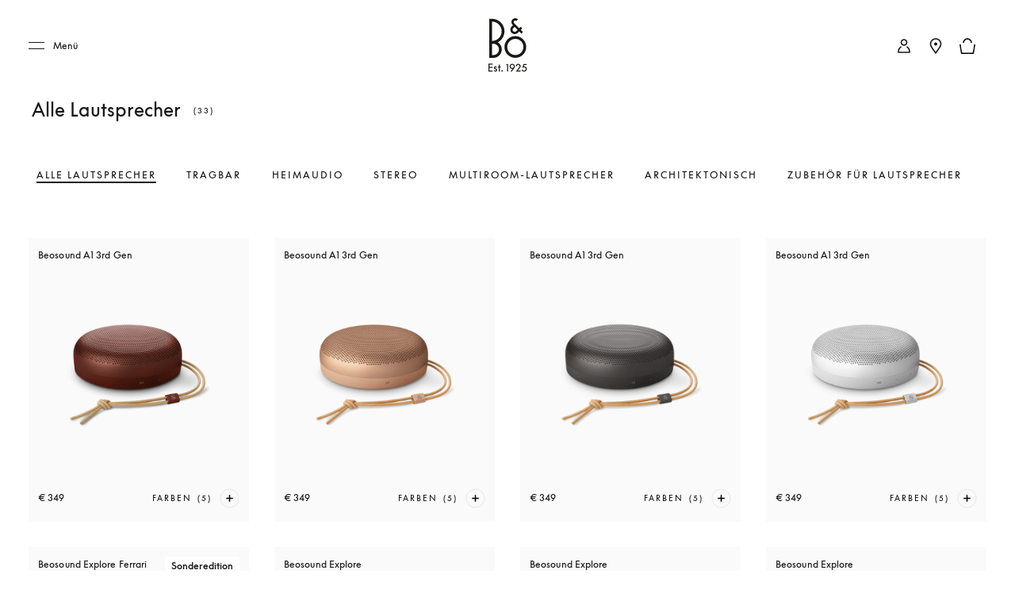

--- FILE ---
content_type: application/javascript; charset=UTF-8
request_url: https://www.bang-olufsen.com/_next/static/chunks/9148-fc13f988d7777646.js
body_size: 34976
content:
"use strict";(self.webpackChunk_N_E=self.webpackChunk_N_E||[]).push([[9148],{83756:function(e,t,n){n.d(t,{Z:function(){return T}});var o=n(90849),a=n(11246),r=n(27378),i=n(59742),l=n(40154),c=n(60042),s=n.n(c),d=n(34869),p=n(41408),u=n(83030),m=(0,p.iv)(["&.varientDetailPopup{position:absolute;.popup-container{position:absolute;width:284px;padding:20px;bottom:15px;left:30px;.cross-btn{top:8px;right:3px;.close-icon{width:10px;height:10px;}}.price_description{font-size:",";line-height:",";}@media ","{width:400px;left:-32px;}}}&.no-animations{animation:unset;position:relative;}&.specialOffer{.popup-container{position:absolute;width:100%;padding:24px;bottom:0;left:0;top:0;margin:0;max-width:initial;height:fit-content;.cross-btn{top:8px;right:3px;.close-icon{width:10px;height:10px;}}.offerPopup_wrapper{p{color:",";}.subTitle{p{margin-bottom:16px;}}}@media ","{width:100%;}}.know-more-link{text-decoration:underline;color:",";}}"],(function(e){return(0,u.hO)(e.theme.fonts.fontSize.body.small.quinary)}),(function(e){return(0,u.hO)(e.theme.fonts.lineHeight.custom.custom_6)}),(function(e){return e.theme.mediaQuery.medium}),(function(e){return e.theme.colors.BEO_BLACK}),(function(e){return e.theme.mediaQuery.medium}),(function(e){return e.theme.colors.BEO_BLACK})),h=n(5047),g=n(30049),f=n(17726),x=n(6234),b=n(48787),y=n(24246);function v(e,t){var n=Object.keys(e);if(Object.getOwnPropertySymbols){var o=Object.getOwnPropertySymbols(e);t&&(o=o.filter((function(t){return Object.getOwnPropertyDescriptor(e,t).enumerable}))),n.push.apply(n,o)}return n}function w(e){for(var t=1;t<arguments.length;t++){var n=null!=arguments[t]?arguments[t]:{};t%2?v(Object(n),!0).forEach((function(t){(0,o.Z)(e,t,n[t])})):Object.getOwnPropertyDescriptors?Object.defineProperties(e,Object.getOwnPropertyDescriptors(n)):v(Object(n)).forEach((function(t){Object.defineProperty(e,t,Object.getOwnPropertyDescriptor(n,t))}))}return e}var C=(0,r.memo)((function(e){var t=e.className,n=e.showCloseBtn,o=e.onCloseCallback,c=e.data,d=e.key,p=e.viewportInfo,u=e.isSpecialOfferPopUp,m=e.formattedDateForStockRefilExpectedDeliveryMessage,x=e.fromPDP,v=s()(t,u?"specialOffer":"varientDetailPopup","-fadeInUp",u&&"no-animations"),C=(0,r.useRef)(null),j=function(e){if(!(null===e||void 0===e?void 0:e.includes("%%CTA%%")))return e;var t=null===c||void 0===c?void 0:c.getIn(["0","callToAction"]),n=null===t||void 0===t?void 0:t.get("linkText"),o=(0,b.ej)("country"),r=(0,b.ej)("locale"),i=(0,b.HB)(t,r,o),l=Boolean(i&&Object.keys(i).length),s=e.split("%%CTA%%"),d=(0,a.Z)(s,2),p=d[0],u=d[1];return(0,y.jsxs)(y.Fragment,{children:[p||"",i&&n&&l&&(0,y.jsx)(h.Z,w(w({cta:t},i),{},{className:"know-more-link",children:n})),u||""]})};function T(e){C.current&&!C.current.contains(e.target)&&o(d)}return(0,r.useEffect)((function(){return document.addEventListener("mousedown",T),function(){document.removeEventListener("mousedown",T)}}),[]),(0,y.jsx)("div",{className:v,ref:C,children:(0,y.jsx)(i.ZP,{children:(0,y.jsx)(l.Z,{children:(0,y.jsx)(g.Z,{showCloseBtn:n,onCloseCallback:o,fromPDP:x,children:u?function(){var e,t=null===c||void 0===c||null===(e=c.getIn(["0","title"]))||void 0===e?void 0:e.replace("%%stockRefilExpectedDeliveryDate%%",m||""),n=null===c||void 0===c?void 0:c.getIn(["0","subtitle"]),o=null===c||void 0===c?void 0:c.getIn(["0","description"]),a=null===c||void 0===c?void 0:c.getIn(["0","descriptionRichText"]),r=null===p||void 0===p?void 0:p.getIn(["isEqualOrLargerThan","small"]),i=r?"b1":"b3";return(0,y.jsxs)("div",{className:"offerPopup_wrapper",children:[t&&(0,y.jsx)("div",{className:"title",children:(0,y.jsx)("p",{className:" ".concat(x?i:"h5B"),children:t})}),n&&(0,y.jsx)("div",{className:"subTitle",children:(0,y.jsx)("p",{className:" ".concat(x?i:"h4A"),children:n})}),a&&(0,y.jsx)("div",{className:"description",children:(0,y.jsx)(f.Z,{data:a,paragraphClassName:"".concat(r?"b1":"b3"),className:"".concat(x?i:"b1A")})}),!a&&o&&(0,y.jsx)("div",{className:"description",children:(0,y.jsx)("p",{className:"".concat(x?i:"b1A"),children:j(o)})})]})}():(0,y.jsx)("p",{className:"price_description",children:c})})})})})}));C.displayName="VariantDetailPopup";var j=(0,x.Z)(C),T=(0,d.Z)(j,m)},69148:function(e,t,n){n.r(t),n.d(t,{default:function(){return U}});var o=n(43350),a=n(80040),r=n(59307),i=n(48415),l=n(73667),c=n(3117),s=n(90849),d=n(27378),p=n(73546),u=n(34051),m=n(86677),h=n.n(m),g=n(34869),f=n(41408),x=n(83030),b=(0,f.iv)(["&.productComparison{padding-bottom:30px;@media ","{padding-bottom:60px;}&.category-compare-table{padding:60px 10px;margin-right:-16px;margin-left:-16px;@media ","{margin-right:-36px;margin-left:-36px;}}@media ","{padding-right:6px;padding-left:6px;}&.a-container{max-width:1512px;}.productComparisonTitle{caption{padding-bottom:8px;display:flex}}.tContainer{display:flex;flex-direction:column;width:100%;position:relative;&.teaserContainer{@media ","{overflow:auto;}.productHeader{.productImage{@media ","{width:130px;height:130px;}}}.descText{vertical-align:middle;}.productPrice{color:",";max-width:150px;}&.teaserContainer-2-items{.descText{width:35%;}}}&.inDepthContainer{.productHeader{.productImage{@media ","{margin:0 auto 20px auto;width:50px;height:50px;}}}table{.productHeader{.productHeaderTitle{@media ","{width:140px;margin-right:0;}}.productSwatches{@media ","{margin:4px 0;}.m-swatches{.m-swatches__form{@media ","{li{position:relative;margin-right:-6px;&:nth-child(5){z-index:1;}&:nth-child(4){z-index:2;}&:nth-child(3){z-index:3;}&:nth-child(2){z-index:4;}&:nth-child(1){z-index:5;}.a-swatch__chip{height:14px;width:14px;}.m-swatches__truncated{position:relative;top:-2px;width:18px;height:18px;margin-left:10px;.a-svgIcon{position:absolute;margin:0;top:5px;left:5px;width:6px;height:6px;}}}}}}}}}}.inDepthTableHeadWrapper{position:sticky;top:","px;z-index:1;display:flex;@media ","{top:",";}}.inDepthTableBodyWrapper{display:flex;.ptableRow{.pTableHeading{vertical-align:top;padding-top:20px;}}table{@media ","{margin:0;}}}}table{width:100%;margin:20px 0 0 0;border-spacing:0;position:relative;@media ","{margin:"," 0 0 0;}tr{position:relative;}th{padding:20px 10px;border-bottom:1px solid ",";@media ","{padding:10px;}}td{text-align:center;padding:20px 10px;border-bottom:1px solid ",";}.pTableHeading{min-width:140px;.moreInfo-icon_button{width:32px;height:32px;padding:0;background:transparent;margin-left:0;cursor:pointer;position:relative;svg{width:32px;height:32px;position:absolute;left:0;top:-5px;}}.varientDetailPopup{z-index:",";font-weight:",";}.popup-container{bottom:35px;left:-10px;.price_description{text-transform:none;}}}.ptableRow{.pTableHeading{text-align:left;}td{width:25%;}}.descText{vertical-align:top;.a-markdownContent{display:flex;justify-content:center;flex-direction:column;align-items:center;}p{color:",";max-width:150px;}.emptyList{color:",";}.descriptionList{color:",";text-align:left;.a-markdownContent{align-items:flex-start;}}}.productHeader{display:flex;flex-direction:column;position:relative;text-align:center;.productImage{width:150px;height:150px;display:flex;margin:10px auto;transition:all 0.5s ease-in;@media ","{margin-top:15px;}a.product-image-anchor-link{display:block;}&.tinyImage{width:60px;height:60px;transition:all 0.5s ease-in;@media ","{display:none;}}.externalLink-span{.a-svgIcon{display:none;}}}.productHeaderTitle{margin:initial;@media ","{width:90px;align-self:center;margin-right:10px;min-height:",";}}.productTags{ul.tagList{list-style-type:none;padding:0;margin:0;color:",";li{text-transform:capitalize;}}}.productSwatches{margin:10px 0;.a-swatch__chip{&.size{height:26px;width:26px;}}.m-swatches{.m-swatches__form{@media ","{li{position:relative;margin-right:-6px;&:nth-child(5){z-index:1;}&:nth-child(4){z-index:2;}&:nth-child(3){z-index:3;}&:nth-child(2){z-index:4;}&:nth-child(1){z-index:5;}.a-swatch__chip{height:14px;width:14px;}.m-swatches__truncated{position:relative;top:-2px;width:18px;height:18px;margin-left:10px;.a-svgIcon{position:absolute;margin:0;top:5px;left:5px;width:6px;height:6px;}}}}}}.customisable{content:'';position:relative;top:3px;margin:0 4px 0 0;display:inline-block;width:24px;height:24px;background:url('/static-assets/images/common/icon-customisable.png') no-repeat;background-size:24px 24px;@media ","{display:block;margin:0 auto 2px;}}}.productLink{font-weight:normal;color:",";margin-top:5px;letter-spacing:0;a{border-bottom:1px solid ",";}}.close-btn{width:20px;height:20px;position:absolute;top:20px;right:0;display:flex;align-items:center;justify-content:center;background:white;border-radius:10px;cursor:pointer;font-size:",";@media ","{top:0;}}}.fixedVertically{position:sticky;top:0;background:white;z-index:1;}.fixedSubHeading{border-bottom:none;padding-bottom:0;.fixedHorizontal{position:sticky;text-align:center;transform:translate3d(-50%,0,0);left:50%;width:33%;text-transform:uppercase;&.headingWith_icon{left:52%;display:flex;width:35%;.varientDetailPopup{left:-17vw;bottom:0;}}}}.a-swatch{div,a{border:",";cursor:default;}}}.inDepthComparison{th,.emptyCol{width:25%;}.emptyCol{p{color:",";font-weight:normal;text-transform:capitalize;}}.inDepthCompareTableHead{background:",";.pTableHeading{@media ","{padding:20px 10px;}}}.expandComparisonRow{text-align:left;cursor:pointer;.comparisonRowContent{display:flex;justify-content:space-between;align-items:center;position:relative;top:10px;@media ","{width:95vw;position:sticky;left:0;}}}.m-accordionAnimated__icon{height:20px;width:20px;position:relative;overflow:hidden;text-indent:-999px;border-radius:100%;border:1px solid ",";background-color:",";transition:background-color "," ",";&::before,&::after{content:'';display:block;position:absolute;background-color:",";transform:translate3d(-50%,-50%,0);transition:all "," ",";}&::before{height:8px;width:2px;top:50%;left:50%;}&::after{height:2px;width:8px;top:50%;left:50%;}&.-isExpanded{background-color:transparent;&::before{opacity:0;}&::after{background-color:",";}}}&.inDepthScrollHead{.productHeader{@media ","{height:100%;}}}.descText{ul{padding-left:0;margin-top:0;li{list-style-type:none;display:flex;&::before{content:'\u2022';padding-right:5px;font-size:","px;}}}.a-markdownContent{align-items:flex-start;p{text-align:left;}}}}.compareBtnWrapper{.ctaContainer{max-width:1512px;margin:0 auto;.ctaModifier{margin-top:30px;text-transform:uppercase;display:flex;margin-left:auto;margin-right:auto;justify-content:flex-end;@media ","{flex-direction:column-reverse;}.startNewComparison,.addAnotherProduct,.showFullComparison{display:flex;flex:1 1 0;@media ","{margin-left:0;margin-bottom:10px;display:block;}}}}}.ctaModifier > div{margin-left:20px;@media ","{margin-left:0;}}.showFixedCta{position:fixed;bottom:0;left:0;z-index:",";width:100%;background:",";box-shadow:0 0 10px 2px ",";min-height:60px;.ctaContainer{.ctaModifier{align-items:center;margin-top:0;min-height:60px;padding-right:2rem;padding-left:2rem;@media ","{align-items:stretch;padding:6px 6px 0 6px;}}}}}"],(function(e){return e.theme.mediaQuery.small}),(function(e){return e.theme.mediaQuery.medium}),(function(e){return e.theme.mediaQuery.xSmallMax}),(function(e){return e.theme.mediaQuery.xSmallMax}),(function(e){return e.theme.mediaQuery.xSmallMax}),(function(e){return e.theme.colors.GREY5}),(function(e){return e.theme.mediaQuery.xSmallMax}),(function(e){return e.theme.mediaQuery.xSmallMax}),(function(e){return e.theme.mediaQuery.xSmallMax}),(function(e){return e.theme.mediaQuery.xSmallMax}),(function(e){return e.tableTop+20}),(function(e){return e.theme.mediaQuery.smallMax}),(function(e){return e.showMobileHeader?"".concat(e.tableTop+40,"px"):"0"}),(function(e){return e.theme.mediaQuery.xSmallMax}),(function(e){return e.theme.mediaQuery.smallMax}),(function(e){return e.showMobileHeader?"20px":"0"}),(function(e){return e.theme.colors.GREY2}),(function(e){return e.theme.mediaQuery.smallMax}),(function(e){return e.theme.colors.GREY2}),(function(e){return e.theme.zIndex.zDefault}),(function(e){return e.theme.fonts.fontWeight.normal}),(function(e){return e.theme.colors.GREY5}),(function(e){return e.theme.colors.GREY5}),(function(e){return e.theme.colors.GREY5}),(function(e){return e.theme.mediaQuery.smallMax}),(function(e){return e.theme.mediaQuery.smallMax}),(function(e){return e.theme.mediaQuery.smallMax}),(0,x.hO)(50),(function(e){return e.theme.colors.GREY5}),(function(e){return e.theme.mediaQuery.xSmallMax}),(function(e){return e.theme.mediaQuery.small}),(function(e){return e.theme.colors.GREY5}),(function(e){return e.theme.colors.GREY5}),(function(e){return(0,x.hO)(e.theme.fonts.fontSize.body.small.octonary)}),(function(e){return e.theme.mediaQuery.smallMax}),(function(e){return e.theme.borders.senary}),(function(e){return e.theme.colors.GREY5}),(function(e){return e.theme.colors.GREY1}),(function(e){return e.theme.mediaQuery.xSmallMax}),(function(e){return e.theme.mediaQuery.smallMax}),(function(e){return e.theme.colors.BEO_BLACK}),(function(e){return e.theme.colors.BEO_BLACK}),(function(e){return e.theme.duration.fast}),(function(e){return e.theme.easing.easeOutQuart}),(function(e){return e.theme.colors.WHITE}),(function(e){return e.theme.duration.fast}),(function(e){return e.theme.easing.easeOutQuart}),(function(e){return e.theme.colors.BEO_BLACK}),(function(e){return e.theme.mediaQuery.smallMax}),(function(e){return e.theme.fonts.fontSize.body.small.secondary}),(function(e){return e.theme.mediaQuery.xSmallMax}),(function(e){return e.theme.mediaQuery.xSmallMax}),(function(e){return e.theme.mediaQuery.xSmallMax}),(function(e){return e.theme.zIndex.zCartSummary}),(function(e){return e.theme.colors.WHITE}),(function(e){return(0,x.DZ)(.9,e.theme.colors.BEO_BLACK)}),(function(e){return e.theme.mediaQuery.xSmallMax})),y=n(6234),v=n(34919),w=n(21318),C=n(50813),j=n(8103),T=n(18307),S=n(5047),N=n(21250),I=n(23149),k=n(60042),Z=n.n(k),P=n(41605),R=n(24246);function O(e){var t=function(){if("undefined"===typeof Reflect||!Reflect.construct)return!1;if(Reflect.construct.sham)return!1;if("function"===typeof Proxy)return!0;try{return Boolean.prototype.valueOf.call(Reflect.construct(Boolean,[],(function(){}))),!0}catch(e){return!1}}();return function(){var n,o=(0,c.Z)(e);if(t){var a=(0,c.Z)(this).constructor;n=Reflect.construct(o,arguments,a)}else n=o.apply(this,arguments);return(0,l.Z)(this,n)}}var D=function(e){(0,i.Z)(n,e);var t=O(n);function n(e){var a;return(0,o.Z)(this,n),a=t.call(this,e),(0,s.Z)((0,r.Z)(a),"toggleComparisonRow",(function(e){e.preventDefault();var t=a.state.show;a.setState({show:!t})})),a.state={show:a.props.defaultExpanded},a}return(0,a.Z)(n,[{key:"render",value:function(){var e=this.props.title,t=this.state.show,n=Z()("m-accordionAnimated__icon",{"-isExpanded":t});return(0,R.jsxs)(R.Fragment,{children:[(0,R.jsx)("tr",{children:(0,R.jsx)("td",{className:"expandComparisonRow",colSpan:"4",onClick:this.toggleComparisonRow,"aria-hidden":"true",children:(0,R.jsxs)("caption",{className:"comparisonRowContent h4",children:[e,(0,R.jsx)("em",{className:n,children:t?P.e8_:P.TgJ})]})})}),this.state.show&&this.props.children]})}}]),n}(d.PureComponent);D.displayName="ComparisonRowWrapper";var L=D,H=n(75006),_="INDEPTH",z=n(3514),E=n(83756),M=n(10754),A=n(48787);function Q(e,t){var n=Object.keys(e);if(Object.getOwnPropertySymbols){var o=Object.getOwnPropertySymbols(e);t&&(o=o.filter((function(t){return Object.getOwnPropertyDescriptor(e,t).enumerable}))),n.push.apply(n,o)}return n}function B(e){for(var t=1;t<arguments.length;t++){var n=null!=arguments[t]?arguments[t]:{};t%2?Q(Object(n),!0).forEach((function(t){(0,s.Z)(e,t,n[t])})):Object.getOwnPropertyDescriptors?Object.defineProperties(e,Object.getOwnPropertyDescriptors(n)):Q(Object(n)).forEach((function(t){Object.defineProperty(e,t,Object.getOwnPropertyDescriptor(n,t))}))}return e}function F(e){var t=function(){if("undefined"===typeof Reflect||!Reflect.construct)return!1;if(Reflect.construct.sham)return!1;if("function"===typeof Proxy)return!0;try{return Boolean.prototype.valueOf.call(Reflect.construct(Boolean,[],(function(){}))),!0}catch(e){return!1}}();return function(){var n,o=(0,c.Z)(e);if(t){var a=(0,c.Z)(this).constructor;n=Reflect.construct(o,arguments,a)}else n=o.apply(this,arguments);return(0,l.Z)(this,n)}}var W=function(e){(0,i.Z)(n,e);var t=F(n);function n(e){var a;return(0,o.Z)(this,n),a=t.call(this,e),(0,s.Z)((0,r.Z)(a),"isBottom",(function(e){return e&&e.getBoundingClientRect().bottom<=window.innerHeight})),(0,s.Z)((0,r.Z)(a),"closePopUp",(function(e){a.setState({isPopupOn:e})})),(0,s.Z)((0,r.Z)(a),"renderSeoTags",(function(){var e=a.props,t=e.pageQuery,n=e.locale,o=e.country,r=e.productComparisonData,i=e.globalData,l=e.router,c=null===r||void 0===r?void 0:r.get("categoryTitle"),s=null===r||void 0===r?void 0:r.getIn(["labels","compareLabel"]),d=null===r||void 0===r?void 0:r.get("comparisonItems"),p=[];d.forEach((function(e){p.push(e.get("name"))}));var u=p.join(" - "),m=t&&t.get("slug"),h=null===o||void 0===o?void 0:o.toLowerCase(),g={canonical:"".concat(P.zDf,"/").concat(n,"/").concat(h,"/compare/").concat(m),alternate:(0,A.L5)({localizedSlugs:null,localizedKeys:null,currentPath:l.asPath,globalData:i})},f="".concat(s," ").concat(c,": ").concat(u," | B&O");return(0,R.jsx)(z.Z,B(B({},g),{},{title:f}))})),(0,s.Z)((0,r.Z)(a),"displayHeaderOnScroll",(function(e,t){0===t||a.state.displayScrollHeader?0===t&&setTimeout((function(){a.setState({displayScrollHeader:!1})}),200):setTimeout((function(){a.setState({displayScrollHeader:!0},(function(){window.scrollTo(0,t)}))}),200)})),(0,s.Z)((0,r.Z)(a),"handleScroll",(function(){var e=a.props,t=e.viewportInfo,n=e.scrollPageCallback,o=a.state.lastScrollTop,r=document.querySelector(".inDepthTableHeadWrapper"),i=document.querySelector(".tContainer"),l=document.querySelector(".productComparison"),c=r&&r.getBoundingClientRect().bottom,s=window.pageYOffset||document.documentElement.scrollTop,d=t&&t.getIn(["isSmallerThan","small"]),p=(r&&r.getBoundingClientRect().top)-(l&&l.getBoundingClientRect().top+20);d?d&&s>o?(a.isBottom(i)?a.setState({footerReach:!0}):a.setState({footerReach:!1}),c<=s&&setTimeout((function(){n(!1)}),200)):d&&s<o&&(a.setState({footerReach:!0}),setTimeout((function(){n(!0)}),200)):a.isBottom(i)?a.setState({footerReach:!0}):a.setState({footerReach:!1}),(s>100||0===s)&&a.displayHeaderOnScroll(p,s),a.setState({lastScrollTop:s<=0?0:s})})),(0,s.Z)((0,r.Z)(a),"handleCloseClick",(function(e,t){var n=a.props,o=n.productComparisonData,r=n.removeProduct,i=n.locale,l=n.country,c=null===l||void 0===l?void 0:l.toLowerCase(),s="/".concat(i,"/").concat(c,"/compare/").concat(t),d={language:i,country:c,slug:t},p=o&&o.get("comparisonItems");p.size<=1&&h().push({pathname:"/[language]/[country]/compare",query:d},s),r({categorySlug:t,products:p&&p.filter((function(t){return t.get("slug")!==e}))})})),(0,s.Z)((0,r.Z)(a),"renderlist",(function(e){var t=e.descriptionList,n=e.key,o=a.props.locale;return(0,R.jsxs)("ul",{children:[" ",null===t||void 0===t?void 0:t.map((function(e){return e&&"-"===e?(0,R.jsxs)("span",{className:"emptyList",children:[" ",e," "]}):e&&(0,R.jsx)("li",{className:"descriptionList",children:(0,R.jsx)(j.Z,{className:"b3",data:(0,u.fromJS)({description:e}),locale:o})},n)}))]})})),(0,s.Z)((0,r.Z)(a),"getTableColumns",(function(e){var t=a.props,n=t.locale,o=t.tableType;return e.map((function(e,t){var r=e&&e.get("description"),i=null===e||void 0===e?void 0:e.get("showAsPlainTextOnCompare"),l=e&&e.get("images"),c=l&&l.getIn(["0","defaultAssetUrl"]),s=l&&l.getIn(["0","altText"]),d=l&&l.getIn(["0","titleText"]),p=null===r||void 0===r?void 0:r.split("\n"),m="".concat(t,"_key");return(0,R.jsxs)("td",{className:"descText b3",children:[l&&c&&(0,R.jsx)(I.Z,{src:c,alt:s,title:d}),r&&!l&&(o&&o===_&&!i?a.renderlist({descriptionList:p,key:m}):(0,R.jsx)(j.Z,{className:"b3",data:(0,u.fromJS)({description:r}),locale:n})),!r&&!l&&(0,R.jsx)("p",{children:"\u2013"})]},m)}))})),(0,s.Z)((0,r.Z)(a),"renderTableRows",(function(e){if(e){var t=a.props,n=t.viewportInfo,o=t.productComparisonData,r=t.tableType,i=t.moreInfoLabel,l=a.state.isPopupOn,c=o&&o.get("comparisonItems"),s=n&&n.getIn(["isSmallerThan","small"]);return e.map((function(e){var t=e&&e.get("title"),n=null===e||void 0===e?void 0:e.get("titleInfo"),o=e&&e.get("ComparisonRowContents"),d=null===t||void 0===t?void 0:t.split(" ")[0];return(0,R.jsxs)("tr",{className:"ptableRow",children:[(0,R.jsxs)("th",{className:"pTableHeading h5",scope:"row",children:[t,n&&(0,R.jsx)("button",{type:"button",className:"moreInfo-icon_button","aria-label":i,onClick:function(){return a.closePopUp(d)},children:(0,R.jsx)(M.Z,{className:"moreInfo-icon",icon:"moreInfo"})}),l===d&&n&&(0,R.jsx)(E.Z,{showCloseBtn:!0,onCloseCallback:a.closePopUp,data:n},d)]}),o&&a.getTableColumns(o),!s&&r===_&&2===c.size&&(0,R.jsx)("td",{children:"\xa0"}),!s&&r===_&&1===c.size&&(0,R.jsxs)(R.Fragment,{children:[(0,R.jsx)("td",{children:"\xa0"}),(0,R.jsx)("td",{children:"\xa0"})]})]},t)}))}return null})),(0,s.Z)((0,r.Z)(a),"getProductTags",(function(e,t,n){if(e){var o=t-e.size,a=e.toJS();if(o>0)for(var r=0;r<o;r++)a.push({});return a.map((function(e,t){var o=e.value,a=void 0===o?"":o,r="".concat(n,"_").concat(a,"_").concat(t);return(0,R.jsxs)("li",{children:[a,"\xa0"]},r)}))}return null})),(0,s.Z)((0,r.Z)(a),"getTagCount",(function(e){var t=0;return e.forEach((function(e){var n=e&&e.get("tags");n&&(t=n.size>t?n.size:t)})),t})),(0,s.Z)((0,r.Z)(a),"renderTableHeader",(function(e){var t=a.props,n=t.productComparisonData,o=t.viewportInfo,r=t.tableType,i=t.locale,l=t.country,c=t.cmsLabelsGlobal,s=null===c||void 0===c?void 0:c.get("closeLabel"),d=n&&n.get("comparisonItems"),p=o&&o.getIn(["isSmallerThan","small"]),m="".concat(p&&r!==_?"fixedVertically":""," pTableHeading"),h=d&&a.getTagCount(d),g=n&&n.get("labels"),f=g&&g.get("viewMore"),x=a.state.displayScrollHeader,b=r===_&&x?"tinyImage":"";return d.map((function(t){var n=t&&t.get("name"),o=t&&t.get("slug"),c=t&&t.get("categorySlug"),d=t&&t.get("catSlugForPdp"),p=t&&t.get("swatches"),g=t&&t.get("tags"),y=t&&t.get("isCustomisable"),v=t&&t.get("defaultVariantAttribute"),w=p&&p.map((function(e){var t="Color"===v?e.get("hexCode"):e.get("title"),n=e.get("title"),o=v.toLowerCase(),a=!("Color"===v);return(0,u.fromJS)({name:n,value:t,type:o,isSizeComparisionTable:a,isCompareSwatch:!0})})),C=null;return d&&o&&(C={pathname:"/[language]/[country]/[categoriesSlug]/[slug]",query:{language:i,country:l&&l.toLowerCase(),categoriesSlug:d,slug:o}}),(0,R.jsx)("th",{className:m,scope:"col",children:(0,R.jsxs)("div",{className:"productHeader",children:[r===_&&(0,R.jsx)("button",{type:"button",onClick:function(){return a.handleCloseClick(o,c)},className:"close-btn icn-close","aria-label":"".concat(s)}),(0,R.jsx)("span",{className:"productImage ".concat(b),children:a.getProductImage(t)}),(0,R.jsx)("span",{className:"productHeaderTitle h5",children:a.getProductNameAnchorLink(t,n)}),g&&r===_&&!x&&(0,R.jsx)("span",{className:"productTags",children:(0,R.jsx)("ul",{className:"tagList b3",children:a.getProductTags(g,h,o)})}),y&&r===_&&!x&&(0,R.jsx)("span",{className:"productSwatches",children:(0,R.jsx)("div",{className:"customisable"})}),w&&r===_&&!x&&!y&&(0,R.jsx)("span",{className:"productSwatches",children:(0,R.jsx)(H.Z,{limit:3,swatches:w,showInfo:!1,isTouchEnabled:!1,isCompareSwatch:!0,swatchClickDisabled:!0,hidePrice:e})}),r===_&&!x&&!e&&a.getProductPrice(t),r===_&&C&&!x&&(0,R.jsx)("span",{className:"productLink b3",children:(0,R.jsx)(S.Z,{cta:null,href:C,ariaLabel:n,forceClick:!0,target:"_blank",children:f})})]})},"products-column-".concat(o))}))})),(0,s.Z)((0,r.Z)(a),"renderMobileTableRows",(function(e){var t=[];return e.forEach((function(e){var n=e&&e.get("title"),o=e.get("titleInfo"),a=e&&e.get("ComparisonRowContents");n&&t.push({title:n,colSpan:a.size,titleInfo:o}),a&&t.push({comparisonRowContents:a})})),t.map((function(e){var t=e.title,n=e.colSpan,o=e.comparisonRowContents,r=e.titleInfo,i=a.state.isPopupOn,l=a.props.moreInfoLabel,c=null===t||void 0===t?void 0:t.split(" ")[0];return t?(0,R.jsx)("tr",{children:(0,R.jsx)("th",{className:"pTableHeading fixedSubHeading h5",colSpan:n,scope:"col",children:(0,R.jsxs)("div",{className:"".concat(r&&"headingWith_icon"," fixedHorizontal"),children:[(0,R.jsxs)("div",{children:[" ",t," "]}),r&&(0,R.jsx)("button",{type:"button",className:"moreInfo-icon_button","aria-label":l,onClick:function(){return a.closePopUp(c)},children:(0,R.jsx)(M.Z,{className:"moreInfo-icon",icon:"moreInfo"})}),i===c&&r&&(0,R.jsx)(E.Z,{showCloseBtn:!0,onCloseCallback:a.closePopUp,data:r},c)]})})}):o?(0,R.jsx)("tr",{children:a.getTableColumns(o)}):null}))})),(0,s.Z)((0,r.Z)(a),"getProductPrice",(function(e){var t=a.props,n=t.categoryLabels,o=t.fromPriceLabelOnRightEnabled,r=e&&e.get("comparisonItemType"),i=e&&e.get("productPrice"),l=e&&e.get("subtitle"),c=e&&e.get("showFromPrice"),s=n&&n.get("startingFromLabel"),d=a.state.displayScrollHeader;return"product"===r&&i&&!d?(0,R.jsxs)("span",{className:"productPrice b3",children:[c&&!o&&(0,R.jsxs)("span",{children:[s,"\xa0"]}),(0,R.jsx)(T.Z,{price:i}),c&&o&&(0,R.jsxs)("span",{children:[s,"\xa0"]})]}):"unavailableproduct"!==r||i||d?(0,R.jsx)("span",{className:"productPrice b3",children:"\xa0"}):(0,R.jsx)("span",{className:"productPrice b3",children:l})})),(0,s.Z)((0,r.Z)(a),"getProductImage",(function(e){var t=a.props,n=t.locale,o=t.pageQuery,r=t.tableType,i=t.viewportInfo,l=t.country,c=e&&e.getIn(["comparisonItemMediaItem","media","defaultAssetUrl"]),s=e&&e.getIn(["comparisonItemMediaItem","media","altText"]),d=e&&e.getIn(["comparisonItemMediaItem","media"]),p=e&&e.get("categorySlug"),u=e&&e.get("slug"),m=o&&o.get("categoriesSlug"),h=e&&e.get("catSlugForPdp"),g=o&&o.get("slug"),f=l?"/".concat(l.toLowerCase()):"",x=i&&i.getIn(["isSmallerThan","small"]),b=null;if(h&&u&&(m!==p||u!==g)&&(b="/".concat(n).concat(f,"/").concat(h,"/").concat(u)),c&&b&&r!==_){var y={pathname:"/[language]/[country]/[categoriesSlug]/[slug]",query:{language:n,country:l.toLowerCase(),categoriesSlug:h,slug:u}};return(0,R.jsx)(S.Z,{cta:null,href:y,handleLinkClick:function(){return a.productImpressionCall(e)},ariaLabel:s,className:"product-image-anchor-link",forceClick:!0,children:(0,R.jsx)(v.Z,{media:d,imgHeight:x?"130":"150",imgWidth:x?"130":"150",contentfulImage:!0})})}return c?(0,R.jsx)(v.Z,{media:d,imgHeight:x?"130":"150",imgWidth:x?"130":"150",contentfulImage:!0}):null})),(0,s.Z)((0,r.Z)(a),"getProductNameAnchorLink",(function(e,t){var n=a.props,o=n.locale,r=n.pageQuery,i=n.tableType,l=n.country,c=e&&e.get("categorySlug"),s=e&&e.get("slug"),d=r&&r.get("categoriesSlug"),p=e&&e.get("catSlugForPdp"),u=r&&r.get("slug"),m=l?"/".concat(l.toLowerCase()):"",h=null;if(p&&s&&(d!==c||s!==u)&&(h="/".concat(o).concat(m,"/").concat(p,"/").concat(s)),h&&i!==_){var g={pathname:"/[language]/[country]/[categoriesSlug]/[slug]",query:{language:o,country:l.toLowerCase(),categoriesSlug:p,slug:s}};return(0,R.jsx)(S.Z,{cta:null,href:g,handleLinkClick:function(){return a.productImpressionCall(e)},ariaLabel:t,forceClick:!0,children:t})}return(0,R.jsx)("span",{className:"productHeaderTitle h5",children:t})})),(0,s.Z)((0,r.Z)(a),"getInDepthTableRows",(function(){var e=a.props,t=e.productComparisonData,n=e.viewportInfo,o=t&&t.get("comparisonRowWrappers"),r=n&&n.getIn(["isSmallerThan","small"]);return o?o.map((function(e,t){var n,o=e&&e.get("wrapperTitle"),i=e&&e.get("comparisonRows");n=r?i&&a.renderMobileTableRows(i):i&&a.renderTableRows(i);var l=0===t;return(0,R.jsx)(L,{title:o,defaultExpanded:l,children:n})})):null})),(0,s.Z)((0,r.Z)(a),"getProductId",(function(e){var t=e.map((function(e){return e&&e.get("slug")})).toJS()||[];return t=t&&t.filter((function(e){return void 0!==e}))})),(0,s.Z)((0,r.Z)(a),"onClickAnalytics",(function(e){var t=a.props.productComparisonData,n=t&&t.get("comparisonItems"),o=n&&a.getProductId(n),r={section:e,subSection:C.Hao.COMPARE,selection:o};(0,w.Cm)(r)})),(0,s.Z)((0,r.Z)(a),"productImpressionCall",(function(e){var t=e.getIn(["productPrice","currencyCode"]),n=e.get("name");(0,w.av)({productDetails:[e],event:C.Ceb,action:C.Lfs,initialPageData:{currency:t},availableQuant:!0,listName:C.j2s,eventAdditionalLabels:{eventCategory:C.DES,eventLabel:"".concat(C.j2s,"_").concat(n),eventAction:C.gdP}})})),(0,s.Z)((0,r.Z)(a),"displayPrice",(function(e){return e.map((function(e,t){var n="".concat(t,"_price");return(0,R.jsx)("td",{children:a.getProductPrice(e)},n)}))})),a.state={displayScrollHeader:!1,footerReach:!1,lastScrollTop:0,isPopupOn:null},a}return(0,a.Z)(n,[{key:"componentDidMount",value:function(){this.props.tableType===_&&(window.addEventListener("scroll",this.handleScroll,{capture:!1,passive:!0}),document.body.style.overflowX="auto")}},{key:"componentDidUpdate",value:function(){var e=this.props,t=e.tableType,n=e.viewportInfo,o=n&&n.getIn(["isSmallerThan","small"]);t===_&&(document.body.style.display=o?"flex":"block")}},{key:"componentWillUnmount",value:function(){this.props.tableType===_&&(document.body.style.display="block",document.body.style.overflowX="hidden",window.removeEventListener("scroll",this.handleScroll,{capture:!1,passive:!0}))}},{key:"render",value:function(){var e,t=this,n=this.props,o=n.className,a=void 0===o?"":o,r=n.viewportInfo,i=n.productComparisonData,l=n.tableType,c=void 0===l?"":l,s=n.locale,d=n.country,p=n.pageQuery,u=n.categoryLabels,m=n.isCategoryPage,h=n.slugConfig,g=void 0===h?{}:h,f=n.hidePriceForCountries,x=n.homeCountryCookie,b=n.priceLabel,y=g.parentCategorySlug,v=g.parentCategoryName,w="".concat(a," productComparison"),j="".concat(c===_?"inDepthContainer":"teaserContainer"),T=r&&r.getIn(["isSmallerThan","small"]),S=i&&i.get("title"),I=i&&i.get("comparisonRows"),k=i&&i.get("comparisonItems"),Z=i&&i.get("singularCategoryTitle");Z=void 0===(Z=(Z=m?p&&p.get("categoriesSlug"):Z)&&Z.trim())?v:Z;var P=i&&i.get("labels"),O=P&&P.get("noCategorySelected");O=O&&O.replace("%%category%%",Z);var D=null===d||void 0===d?void 0:d.toLowerCase(),L="/".concat(s,"/").concat(D,"/compare"),H=p&&p.get("slug"),z=k&&this.getProductId(k),E=z&&z.join(),M="/".concat(s,"/").concat(D,"/compare/").concat(H,"?selected=").concat(E),Q=P&&P.get("startNewComparison"),B=P&&P.get("addAnotherItem");B=B&&B.replace("%%category%%",Z);var F=u&&u.get("compareAllCTALabel"),W=u&&u.get("compareOtherCategoryCTALabel");W=W&&W.replace("%%categoryTitle%%",null===(e=Z)||void 0===e?void 0:e.toLowerCase());var G="/".concat(s,"/").concat(D,"/comparison/products/").concat(y,"/").concat(z&&z.join("/")),q=this.state,U=q.displayScrollHeader,Y=q.footerReach,K="".concat(Y||c!==_?"":"col-md-10 col-md-offset-1"),J=T||c===_||2!==k.size?"":"teaserContainer-2-items",V=(0,A.CQ)(x,f);return(0,R.jsxs)("div",{className:"".concat(w," a-container container-fluid"),children:[c===_&&this.renderSeoTags(),(0,R.jsx)("div",{className:"row",children:(0,R.jsxs)("div",{className:"col-md-10 col-md-offset-1 col-xs-12 col-sm-12",children:[c!==_&&S&&(0,R.jsx)("h2",{className:"productComparisonTitle h3",children:S}),(0,R.jsxs)("div",{className:"tContainer ".concat(j," ").concat(J),children:[c!==_&&(0,R.jsxs)("table",{children:[(0,R.jsx)("thead",{children:(0,R.jsxs)("tr",{children:[!T&&(0,R.jsx)("th",{scope:"col","aria-hidden":"true",children:"\xa0"},"first-empty-column"),this.renderTableHeader(V)]})}),(0,R.jsxs)("tbody",{children:[T&&(0,R.jsx)("tr",{children:(0,R.jsx)("th",{className:"pTableHeading fixedSubHeading h5",colSpan:"3",scope:"colgroup",children:(0,R.jsx)("div",{className:"fixedHorizontal",children:(0,R.jsx)("div",{children:b})})})}),!U&&!V&&k&&(0,R.jsxs)("tr",{className:"ptableRow",children:[!T&&(0,R.jsx)("th",{className:"pTableHeading h5",scope:"row",children:b}),this.displayPrice(k)]}),!T&&this.renderTableRows(I),T&&this.renderMobileTableRows(I)]})]}),c===_&&(0,R.jsxs)(R.Fragment,{children:[(0,R.jsx)("div",{className:"inDepthTableHeadWrapper",children:(0,R.jsxs)("table",{className:"inDepthComparison ".concat(U?"inDepthScrollHead":""),children:[(0,R.jsx)("caption",{className:"h3",children:S})," ",(0,R.jsx)("thead",{children:(0,R.jsxs)("tr",{className:"inDepthCompareTableHead",children:[!T&&(0,R.jsx)("th",{className:"emptyCol",scope:"col","aria-hidden":"true",children:"\xa0"},"first-empty-column"),this.renderTableHeader(V),!T&&2===k.size&&(0,R.jsx)("th",{className:"emptyCol",scope:"col",children:(0,R.jsx)("p",{className:"b3",children:O})},"no-category-empty-column"),!T&&1===k.size&&(0,R.jsxs)(R.Fragment,{children:[(0,R.jsx)("th",{className:"emptyCol",scope:"col",children:(0,R.jsx)("p",{className:"b3",children:O})},"second-empty-column"),(0,R.jsx)("th",{className:"emptyCol",scope:"col",children:(0,R.jsx)("p",{className:"b3",children:O})},"third-empty-column")]})]})})]})}),(0,R.jsx)("div",{className:"inDepthTableBodyWrapper",children:(0,R.jsx)("table",{className:"inDepthComparison",children:(0,R.jsx)("tbody",{children:this.getInDepthTableRows()})})})]})]}),(0,R.jsx)("div",{className:"compareBtnWrapper ".concat(Y||c!==_?"":"showFixedCta"," "),children:(0,R.jsx)("div",{className:"ctaContainer",children:(0,R.jsx)("div",{className:"row",children:(0,R.jsx)("div",{className:"".concat(K," col-xs-12 col-sm-12"),children:(0,R.jsxs)("div",{className:"ctaModifier",children:[c===_&&(0,R.jsxs)(R.Fragment,{children:[(0,R.jsx)(N.Z,{cta:null,forwardedAs:"".concat(L,"/").concat(H||""),href:{pathname:"/[language]/[country]/compare",query:{language:s,country:D,slug:H}},variant:"secondary",icon:"arrowRight",labelText:Q,disabled:!1,className:"startNewComparison",onClick:function(){return t.onClickAnalytics(C.N_0)},forceClick:!0}),k&&k.size<3&&(0,R.jsx)(N.Z,{cta:null,forwardedAs:M,href:{pathname:"/[language]/[country]/compare",query:{language:s,country:D,slug:H,selected:E}},variant:"secondary",icon:"arrowRight",labelText:B,disabled:!1,className:"addAnotherProduct",onClick:function(){return t.onClickAnalytics(C.RV6)},forceClick:!0})]}),c!==_&&(0,R.jsxs)(R.Fragment,{children:[(0,R.jsx)(N.Z,{cta:null,forwardedAs:"".concat(L,"/").concat(y||""),href:{pathname:"/[language]/[country]/compare",query:{language:s,country:D,slug:y}},variant:"secondary",icon:"arrowRight",labelText:W,disabled:!1,className:"startNewComparison",onClick:function(){return t.onClickAnalytics(C.NN7)},forceClick:!0}),z.length>=2&&(0,R.jsx)(N.Z,{cta:null,forwardedAs:G,href:{pathname:"/[language]/[country]/comparison/products",query:{language:s,country:D,slug:y,p1:z[0]||null,p2:z[1]||null,p3:z[2]||null}},variant:"primary",icon:"arrowRight",labelText:F,disabled:!1,className:"showFullComparison",invertColor:!1,onClick:function(){return t.onClickAnalytics(C.KvU)},forceClick:!0})]})]})})})})})]})})]})}}]),n}(d.PureComponent);W.displayName="ProductComparisonTable";var G=(0,y.Z)(W),q=(0,g.Z)(G,b),U=(0,p.connect)((function(e){return{pageQuery:e.getIn(["global","globalData","pageQuery"]),globalData:e.getIn(["global","globalData"]),country:e.getIn(["global","globalData","country"]),moreInfoLabel:e.getIn(["global","cmsData","Global","moreInfoLabel"]),priceLabel:e.getIn(["global","cmsData","Global","comparisonPriceLabel"]),cmsLabelsGlobal:null===e||void 0===e?void 0:e.getIn(["global","cmsData","Global"])}}),null)((0,m.withRouter)(q))}}]);

--- FILE ---
content_type: application/javascript; charset=utf-8
request_url: https://gepi.global-e.com/Configurations/GetLocalizeConfigurations/gdgMQrAlnig%3d?CountryCode=AT&CurrencyCode=EUR&jsoncallback=callback_GetConfigurations
body_size: 2772
content:
callback_GetConfigurations({"IsGrossPrices":true,"PriceDisplayFormat_CurrencySymbol":"[{\"CountryCode\":\"LT\",\"PlaceCurrencySymbolBeforePrice\":false,\"UseCurrencySymbolSpace\":true},{\"CountryCode\":\"DK\",\"PlaceCurrencySymbolBeforePrice\":false,\"UseCurrencySymbolSpace\":true}]","PriceDisplayFormat_DecimalSeparator":"[{\"CountryCode\":\"AC\",\"DecimalSeparator\":\",\"},{\"CountryCode\":\"AD\",\"DecimalSeparator\":\",\"},{\"CountryCode\":\"AE\",\"DecimalSeparator\":\",\"},{\"CountryCode\":\"AF\",\"DecimalSeparator\":\",\"},{\"CountryCode\":\"AG\",\"DecimalSeparator\":\",\"},{\"CountryCode\":\"AI\",\"DecimalSeparator\":\",\"},{\"CountryCode\":\"AL\",\"DecimalSeparator\":\",\"},{\"CountryCode\":\"AM\",\"DecimalSeparator\":\",\"},{\"CountryCode\":\"AN\",\"DecimalSeparator\":\",\"},{\"CountryCode\":\"AO\",\"DecimalSeparator\":\",\"},{\"CountryCode\":\"AR\",\"DecimalSeparator\":\",\"},{\"CountryCode\":\"AS\",\"DecimalSeparator\":\",\"},{\"CountryCode\":\"AT\",\"DecimalSeparator\":\",\"},{\"CountryCode\":\"AU\",\"DecimalSeparator\":\",\"},{\"CountryCode\":\"AW\",\"DecimalSeparator\":\",\"},{\"CountryCode\":\"AX\",\"DecimalSeparator\":\",\"},{\"CountryCode\":\"AZ\",\"DecimalSeparator\":\",\"},{\"CountryCode\":\"BA\",\"DecimalSeparator\":\",\"},{\"CountryCode\":\"BB\",\"DecimalSeparator\":\",\"},{\"CountryCode\":\"BD\",\"DecimalSeparator\":\",\"},{\"CountryCode\":\"BE\",\"DecimalSeparator\":\",\"},{\"CountryCode\":\"BF\",\"DecimalSeparator\":\",\"},{\"CountryCode\":\"BG\",\"DecimalSeparator\":\",\"},{\"CountryCode\":\"BH\",\"DecimalSeparator\":\",\"},{\"CountryCode\":\"BI\",\"DecimalSeparator\":\",\"},{\"CountryCode\":\"BJ\",\"DecimalSeparator\":\",\"},{\"CountryCode\":\"BM\",\"DecimalSeparator\":\",\"},{\"CountryCode\":\"BN\",\"DecimalSeparator\":\",\"},{\"CountryCode\":\"BO\",\"DecimalSeparator\":\",\"},{\"CountryCode\":\"BR\",\"DecimalSeparator\":\",\"},{\"CountryCode\":\"BS\",\"DecimalSeparator\":\",\"},{\"CountryCode\":\"BT\",\"DecimalSeparator\":\",\"},{\"CountryCode\":\"BV\",\"DecimalSeparator\":\",\"},{\"CountryCode\":\"BW\",\"DecimalSeparator\":\",\"},{\"CountryCode\":\"BZ\",\"DecimalSeparator\":\",\"},{\"CountryCode\":\"CA\",\"DecimalSeparator\":\",\"},{\"CountryCode\":\"CC\",\"DecimalSeparator\":\",\"},{\"CountryCode\":\"CD\",\"DecimalSeparator\":\",\"},{\"CountryCode\":\"CF\",\"DecimalSeparator\":\",\"},{\"CountryCode\":\"CG\",\"DecimalSeparator\":\",\"},{\"CountryCode\":\"CI\",\"DecimalSeparator\":\",\"},{\"CountryCode\":\"CK\",\"DecimalSeparator\":\",\"},{\"CountryCode\":\"CL\",\"DecimalSeparator\":\",\"},{\"CountryCode\":\"CM\",\"DecimalSeparator\":\",\"},{\"CountryCode\":\"CN\",\"DecimalSeparator\":\",\"},{\"CountryCode\":\"CO\",\"DecimalSeparator\":\",\"},{\"CountryCode\":\"CR\",\"DecimalSeparator\":\",\"},{\"CountryCode\":\"CU\",\"DecimalSeparator\":\",\"},{\"CountryCode\":\"CV\",\"DecimalSeparator\":\",\"},{\"CountryCode\":\"CX\",\"DecimalSeparator\":\",\"},{\"CountryCode\":\"CY\",\"DecimalSeparator\":\",\"},{\"CountryCode\":\"CZ\",\"DecimalSeparator\":\",\"},{\"CountryCode\":\"DJ\",\"DecimalSeparator\":\",\"},{\"CountryCode\":\"DK\",\"DecimalSeparator\":\",\"},{\"CountryCode\":\"DM\",\"DecimalSeparator\":\",\"},{\"CountryCode\":\"DO\",\"DecimalSeparator\":\",\"},{\"CountryCode\":\"DZ\",\"DecimalSeparator\":\",\"},{\"CountryCode\":\"EC\",\"DecimalSeparator\":\",\"},{\"CountryCode\":\"EE\",\"DecimalSeparator\":\",\"},{\"CountryCode\":\"EG\",\"DecimalSeparator\":\",\"},{\"CountryCode\":\"EH\",\"DecimalSeparator\":\",\"},{\"CountryCode\":\"ER\",\"DecimalSeparator\":\",\"},{\"CountryCode\":\"ES\",\"DecimalSeparator\":\",\"},{\"CountryCode\":\"ET\",\"DecimalSeparator\":\",\"},{\"CountryCode\":\"DE\",\"DecimalSeparator\":\",\"},{\"CountryCode\":\"FJ\",\"DecimalSeparator\":\",\"},{\"CountryCode\":\"FK\",\"DecimalSeparator\":\",\"},{\"CountryCode\":\"FM\",\"DecimalSeparator\":\",\"},{\"CountryCode\":\"FO\",\"DecimalSeparator\":\",\"},{\"CountryCode\":\"FR\",\"DecimalSeparator\":\",\"},{\"CountryCode\":\"FX\",\"DecimalSeparator\":\",\"},{\"CountryCode\":\"GA\",\"DecimalSeparator\":\",\"},{\"CountryCode\":\"GD\",\"DecimalSeparator\":\",\"},{\"CountryCode\":\"GE\",\"DecimalSeparator\":\",\"},{\"CountryCode\":\"GF\",\"DecimalSeparator\":\",\"},{\"CountryCode\":\"GG\",\"DecimalSeparator\":\",\"},{\"CountryCode\":\"GH\",\"DecimalSeparator\":\",\"},{\"CountryCode\":\"GI\",\"DecimalSeparator\":\",\"},{\"CountryCode\":\"GL\",\"DecimalSeparator\":\",\"},{\"CountryCode\":\"GM\",\"DecimalSeparator\":\",\"},{\"CountryCode\":\"GN\",\"DecimalSeparator\":\",\"},{\"CountryCode\":\"GP\",\"DecimalSeparator\":\",\"},{\"CountryCode\":\"GQ\",\"DecimalSeparator\":\",\"},{\"CountryCode\":\"GR\",\"DecimalSeparator\":\",\"},{\"CountryCode\":\"GS\",\"DecimalSeparator\":\",\"},{\"CountryCode\":\"IL\",\"DecimalSeparator\":\",\"},{\"CountryCode\":\"IT\",\"DecimalSeparator\":\",\"},{\"CountryCode\":\"GW\",\"DecimalSeparator\":\",\"},{\"CountryCode\":\"GY\",\"DecimalSeparator\":\",\"},{\"CountryCode\":\"HK\",\"DecimalSeparator\":\",\"},{\"CountryCode\":\"HM\",\"DecimalSeparator\":\",\"},{\"CountryCode\":\"HN\",\"DecimalSeparator\":\",\"},{\"CountryCode\":\"HR\",\"DecimalSeparator\":\",\"},{\"CountryCode\":\"HT\",\"DecimalSeparator\":\",\"},{\"CountryCode\":\"HU\",\"DecimalSeparator\":\",\"},{\"CountryCode\":\"ID\",\"DecimalSeparator\":\",\"},{\"CountryCode\":\"IE\",\"DecimalSeparator\":\",\"},{\"CountryCode\":\"IN\",\"DecimalSeparator\":\",\"},{\"CountryCode\":\"IO\",\"DecimalSeparator\":\",\"},{\"CountryCode\":\"IQ\",\"DecimalSeparator\":\",\"},{\"CountryCode\":\"IR\",\"DecimalSeparator\":\",\"},{\"CountryCode\":\"IS\",\"DecimalSeparator\":\",\"},{\"CountryCode\":\"JE\",\"DecimalSeparator\":\",\"},{\"CountryCode\":\"JM\",\"DecimalSeparator\":\",\"},{\"CountryCode\":\"JO\",\"DecimalSeparator\":\",\"},{\"CountryCode\":\"JP\",\"DecimalSeparator\":\",\"},{\"CountryCode\":\"KE\",\"DecimalSeparator\":\",\"},{\"CountryCode\":\"KG\",\"DecimalSeparator\":\",\"},{\"CountryCode\":\"KH\",\"DecimalSeparator\":\",\"},{\"CountryCode\":\"KI\",\"DecimalSeparator\":\",\"},{\"CountryCode\":\"KM\",\"DecimalSeparator\":\",\"},{\"CountryCode\":\"KN\",\"DecimalSeparator\":\",\"},{\"CountryCode\":\"KP\",\"DecimalSeparator\":\",\"},{\"CountryCode\":\"KR\",\"DecimalSeparator\":\",\"},{\"CountryCode\":\"KW\",\"DecimalSeparator\":\",\"},{\"CountryCode\":\"KY\",\"DecimalSeparator\":\",\"},{\"CountryCode\":\"KZ\",\"DecimalSeparator\":\",\"},{\"CountryCode\":\"LA\",\"DecimalSeparator\":\",\"},{\"CountryCode\":\"LB\",\"DecimalSeparator\":\",\"},{\"CountryCode\":\"LC\",\"DecimalSeparator\":\",\"},{\"CountryCode\":\"LI\",\"DecimalSeparator\":\",\"},{\"CountryCode\":\"LR\",\"DecimalSeparator\":\",\"},{\"CountryCode\":\"LS\",\"DecimalSeparator\":\",\"},{\"CountryCode\":\"LT\",\"DecimalSeparator\":\",\"},{\"CountryCode\":\"LU\",\"DecimalSeparator\":\",\"},{\"CountryCode\":\"LV\",\"DecimalSeparator\":\",\"},{\"CountryCode\":\"LY\",\"DecimalSeparator\":\",\"},{\"CountryCode\":\"MA\",\"DecimalSeparator\":\",\"},{\"CountryCode\":\"MC\",\"DecimalSeparator\":\",\"},{\"CountryCode\":\"MD\",\"DecimalSeparator\":\",\"},{\"CountryCode\":\"ME\",\"DecimalSeparator\":\",\"},{\"CountryCode\":\"MG\",\"DecimalSeparator\":\",\"},{\"CountryCode\":\"MH\",\"DecimalSeparator\":\",\"},{\"CountryCode\":\"MK\",\"DecimalSeparator\":\",\"},{\"CountryCode\":\"ML\",\"DecimalSeparator\":\",\"},{\"CountryCode\":\"MM\",\"DecimalSeparator\":\",\"},{\"CountryCode\":\"MN\",\"DecimalSeparator\":\",\"},{\"CountryCode\":\"MO\",\"DecimalSeparator\":\",\"},{\"CountryCode\":\"MP\",\"DecimalSeparator\":\",\"},{\"CountryCode\":\"MQ\",\"DecimalSeparator\":\",\"},{\"CountryCode\":\"MR\",\"DecimalSeparator\":\",\"},{\"CountryCode\":\"MS\",\"DecimalSeparator\":\",\"},{\"CountryCode\":\"MT\",\"DecimalSeparator\":\",\"},{\"CountryCode\":\"MU\",\"DecimalSeparator\":\",\"},{\"CountryCode\":\"MV\",\"DecimalSeparator\":\",\"},{\"CountryCode\":\"MW\",\"DecimalSeparator\":\",\"},{\"CountryCode\":\"MX\",\"DecimalSeparator\":\",\"},{\"CountryCode\":\"MY\",\"DecimalSeparator\":\",\"},{\"CountryCode\":\"RO\",\"DecimalSeparator\":\",\"},{\"CountryCode\":\"NA\",\"DecimalSeparator\":\",\"},{\"CountryCode\":\"RU\",\"DecimalSeparator\":\",\"},{\"CountryCode\":\"NE\",\"DecimalSeparator\":\",\"},{\"CountryCode\":\"NF\",\"DecimalSeparator\":\",\"},{\"CountryCode\":\"NG\",\"DecimalSeparator\":\",\"},{\"CountryCode\":\"NI\",\"DecimalSeparator\":\",\"},{\"CountryCode\":\"NL\",\"DecimalSeparator\":\",\"},{\"CountryCode\":\"NO\",\"DecimalSeparator\":\",\"},{\"CountryCode\":\"NP\",\"DecimalSeparator\":\",\"},{\"CountryCode\":\"NR\",\"DecimalSeparator\":\",\"},{\"CountryCode\":\"NU\",\"DecimalSeparator\":\",\"},{\"CountryCode\":\"NZ\",\"DecimalSeparator\":\",\"},{\"CountryCode\":\"OM\",\"DecimalSeparator\":\",\"},{\"CountryCode\":\"PA\",\"DecimalSeparator\":\",\"},{\"CountryCode\":\"PE\",\"DecimalSeparator\":\",\"},{\"CountryCode\":\"PF\",\"DecimalSeparator\":\",\"},{\"CountryCode\":\"PG\",\"DecimalSeparator\":\",\"},{\"CountryCode\":\"LK\",\"DecimalSeparator\":\",\"},{\"CountryCode\":\"PK\",\"DecimalSeparator\":\",\"},{\"CountryCode\":\"PL\",\"DecimalSeparator\":\",\"},{\"CountryCode\":\"PM\",\"DecimalSeparator\":\",\"},{\"CountryCode\":\"PN\",\"DecimalSeparator\":\",\"},{\"CountryCode\":\"PR\",\"DecimalSeparator\":\",\"},{\"CountryCode\":\"PT\",\"DecimalSeparator\":\",\"},{\"CountryCode\":\"PW\",\"DecimalSeparator\":\",\"},{\"CountryCode\":\"PY\",\"DecimalSeparator\":\",\"},{\"CountryCode\":\"QA\",\"DecimalSeparator\":\",\"},{\"CountryCode\":\"RE\",\"DecimalSeparator\":\",\"},{\"CountryCode\":\"RS\",\"DecimalSeparator\":\",\"},{\"CountryCode\":\"CH\",\"DecimalSeparator\":\",\"},{\"CountryCode\":\"SA\",\"DecimalSeparator\":\",\"},{\"CountryCode\":\"SB\",\"DecimalSeparator\":\",\"},{\"CountryCode\":\"SC\",\"DecimalSeparator\":\",\"},{\"CountryCode\":\"SE\",\"DecimalSeparator\":\",\"},{\"CountryCode\":\"SG\",\"DecimalSeparator\":\",\"},{\"CountryCode\":\"SH\",\"DecimalSeparator\":\",\"},{\"CountryCode\":\"SI\",\"DecimalSeparator\":\",\"},{\"CountryCode\":\"SJ\",\"DecimalSeparator\":\",\"},{\"CountryCode\":\"SK\",\"DecimalSeparator\":\",\"},{\"CountryCode\":\"SL\",\"DecimalSeparator\":\",\"},{\"CountryCode\":\"SM\",\"DecimalSeparator\":\",\"},{\"CountryCode\":\"SO\",\"DecimalSeparator\":\",\"},{\"CountryCode\":\"SR\",\"DecimalSeparator\":\",\"},{\"CountryCode\":\"ST\",\"DecimalSeparator\":\",\"},{\"CountryCode\":\"SV\",\"DecimalSeparator\":\",\"},{\"CountryCode\":\"SY\",\"DecimalSeparator\":\",\"},{\"CountryCode\":\"SZ\",\"DecimalSeparator\":\",\"},{\"CountryCode\":\"TC\",\"DecimalSeparator\":\",\"},{\"CountryCode\":\"GB\",\"DecimalSeparator\":\",\"},{\"CountryCode\":\"TF\",\"DecimalSeparator\":\",\"},{\"CountryCode\":\"TG\",\"DecimalSeparator\":\",\"},{\"CountryCode\":\"TH\",\"DecimalSeparator\":\",\"},{\"CountryCode\":\"TK\",\"DecimalSeparator\":\",\"},{\"CountryCode\":\"TN\",\"DecimalSeparator\":\",\"},{\"CountryCode\":\"TO\",\"DecimalSeparator\":\",\"},{\"CountryCode\":\"TL\",\"DecimalSeparator\":\",\"},{\"CountryCode\":\"TR\",\"DecimalSeparator\":\",\"},{\"CountryCode\":\"TT\",\"DecimalSeparator\":\",\"},{\"CountryCode\":\"TV\",\"DecimalSeparator\":\",\"},{\"CountryCode\":\"TW\",\"DecimalSeparator\":\",\"},{\"CountryCode\":\"TZ\",\"DecimalSeparator\":\",\"},{\"CountryCode\":\"UG\",\"DecimalSeparator\":\",\"},{\"CountryCode\":\"UM\",\"DecimalSeparator\":\",\"},{\"CountryCode\":\"UY\",\"DecimalSeparator\":\",\"},{\"CountryCode\":\"UZ\",\"DecimalSeparator\":\",\"},{\"CountryCode\":\"VA\",\"DecimalSeparator\":\",\"},{\"CountryCode\":\"VC\",\"DecimalSeparator\":\",\"},{\"CountryCode\":\"VE\",\"DecimalSeparator\":\",\"},{\"CountryCode\":\"VG\",\"DecimalSeparator\":\",\"},{\"CountryCode\":\"VI\",\"DecimalSeparator\":\",\"},{\"CountryCode\":\"VN\",\"DecimalSeparator\":\",\"},{\"CountryCode\":\"VU\",\"DecimalSeparator\":\",\"},{\"CountryCode\":\"WS\",\"DecimalSeparator\":\",\"},{\"CountryCode\":\"YE\",\"DecimalSeparator\":\",\"},{\"CountryCode\":\"YT\",\"DecimalSeparator\":\",\"},{\"CountryCode\":\"ZA\",\"DecimalSeparator\":\",\"},{\"CountryCode\":\"ZM\",\"DecimalSeparator\":\",\"},{\"CountryCode\":\"ZW\",\"DecimalSeparator\":\",\"},{\"CountryCode\":\"FI\",\"DecimalSeparator\":\",\"},{\"CountryCode\":\"GT\",\"DecimalSeparator\":\",\"},{\"CountryCode\":\"GU\",\"DecimalSeparator\":\",\"},{\"CountryCode\":\"MZ\",\"DecimalSeparator\":\",\"},{\"CountryCode\":\"NC\",\"DecimalSeparator\":\",\"},{\"CountryCode\":\"PH\",\"DecimalSeparator\":\",\"},{\"CountryCode\":\"RW\",\"DecimalSeparator\":\",\"},{\"CountryCode\":\"TD\",\"DecimalSeparator\":\",\"},{\"CountryCode\":\"SS\",\"DecimalSeparator\":\",\"},{\"CountryCode\":\"BL\",\"DecimalSeparator\":\",\"},{\"CountryCode\":\"SX\",\"DecimalSeparator\":\",\"},{\"CountryCode\":\"BQ\",\"DecimalSeparator\":\",\"},{\"CountryCode\":\"CW\",\"DecimalSeparator\":\",\"}]","PriceDisplayFormat_ThousandSeparator":"[{\"CountryCode\":\"AC\",\"ThousandSeparator\":\".\"},{\"CountryCode\":\"AD\",\"ThousandSeparator\":\".\"},{\"CountryCode\":\"AE\",\"ThousandSeparator\":\".\"},{\"CountryCode\":\"AF\",\"ThousandSeparator\":\".\"},{\"CountryCode\":\"AG\",\"ThousandSeparator\":\".\"},{\"CountryCode\":\"AI\",\"ThousandSeparator\":\".\"},{\"CountryCode\":\"AL\",\"ThousandSeparator\":\".\"},{\"CountryCode\":\"AM\",\"ThousandSeparator\":\".\"},{\"CountryCode\":\"AN\",\"ThousandSeparator\":\".\"},{\"CountryCode\":\"AO\",\"ThousandSeparator\":\".\"},{\"CountryCode\":\"AR\",\"ThousandSeparator\":\".\"},{\"CountryCode\":\"AS\",\"ThousandSeparator\":\".\"},{\"CountryCode\":\"AT\",\"ThousandSeparator\":\".\"},{\"CountryCode\":\"AU\",\"ThousandSeparator\":\".\"},{\"CountryCode\":\"AW\",\"ThousandSeparator\":\".\"},{\"CountryCode\":\"AX\",\"ThousandSeparator\":\".\"},{\"CountryCode\":\"AZ\",\"ThousandSeparator\":\".\"},{\"CountryCode\":\"BA\",\"ThousandSeparator\":\".\"},{\"CountryCode\":\"BB\",\"ThousandSeparator\":\".\"},{\"CountryCode\":\"BD\",\"ThousandSeparator\":\".\"},{\"CountryCode\":\"BE\",\"ThousandSeparator\":\".\"},{\"CountryCode\":\"BF\",\"ThousandSeparator\":\".\"},{\"CountryCode\":\"BG\",\"ThousandSeparator\":\".\"},{\"CountryCode\":\"BH\",\"ThousandSeparator\":\".\"},{\"CountryCode\":\"BI\",\"ThousandSeparator\":\".\"},{\"CountryCode\":\"BJ\",\"ThousandSeparator\":\".\"},{\"CountryCode\":\"BM\",\"ThousandSeparator\":\".\"},{\"CountryCode\":\"BN\",\"ThousandSeparator\":\".\"},{\"CountryCode\":\"BO\",\"ThousandSeparator\":\".\"},{\"CountryCode\":\"BR\",\"ThousandSeparator\":\".\"},{\"CountryCode\":\"BS\",\"ThousandSeparator\":\".\"},{\"CountryCode\":\"BT\",\"ThousandSeparator\":\".\"},{\"CountryCode\":\"BV\",\"ThousandSeparator\":\".\"},{\"CountryCode\":\"BW\",\"ThousandSeparator\":\".\"},{\"CountryCode\":\"BZ\",\"ThousandSeparator\":\".\"},{\"CountryCode\":\"CA\",\"ThousandSeparator\":\".\"},{\"CountryCode\":\"CC\",\"ThousandSeparator\":\".\"},{\"CountryCode\":\"CD\",\"ThousandSeparator\":\".\"},{\"CountryCode\":\"CF\",\"ThousandSeparator\":\".\"},{\"CountryCode\":\"CG\",\"ThousandSeparator\":\".\"},{\"CountryCode\":\"CI\",\"ThousandSeparator\":\".\"},{\"CountryCode\":\"CK\",\"ThousandSeparator\":\".\"},{\"CountryCode\":\"CL\",\"ThousandSeparator\":\".\"},{\"CountryCode\":\"CM\",\"ThousandSeparator\":\".\"},{\"CountryCode\":\"CN\",\"ThousandSeparator\":\".\"},{\"CountryCode\":\"CO\",\"ThousandSeparator\":\".\"},{\"CountryCode\":\"CR\",\"ThousandSeparator\":\".\"},{\"CountryCode\":\"CU\",\"ThousandSeparator\":\".\"},{\"CountryCode\":\"CV\",\"ThousandSeparator\":\".\"},{\"CountryCode\":\"CX\",\"ThousandSeparator\":\".\"},{\"CountryCode\":\"CY\",\"ThousandSeparator\":\".\"},{\"CountryCode\":\"CZ\",\"ThousandSeparator\":\".\"},{\"CountryCode\":\"DJ\",\"ThousandSeparator\":\".\"},{\"CountryCode\":\"DK\",\"ThousandSeparator\":\".\"},{\"CountryCode\":\"DM\",\"ThousandSeparator\":\".\"},{\"CountryCode\":\"DO\",\"ThousandSeparator\":\".\"},{\"CountryCode\":\"DZ\",\"ThousandSeparator\":\".\"},{\"CountryCode\":\"EC\",\"ThousandSeparator\":\".\"},{\"CountryCode\":\"EE\",\"ThousandSeparator\":\".\"},{\"CountryCode\":\"EG\",\"ThousandSeparator\":\".\"},{\"CountryCode\":\"EH\",\"ThousandSeparator\":\".\"},{\"CountryCode\":\"ER\",\"ThousandSeparator\":\".\"},{\"CountryCode\":\"ES\",\"ThousandSeparator\":\".\"},{\"CountryCode\":\"ET\",\"ThousandSeparator\":\".\"},{\"CountryCode\":\"DE\",\"ThousandSeparator\":\".\"},{\"CountryCode\":\"FJ\",\"ThousandSeparator\":\".\"},{\"CountryCode\":\"FK\",\"ThousandSeparator\":\".\"},{\"CountryCode\":\"FM\",\"ThousandSeparator\":\".\"},{\"CountryCode\":\"FO\",\"ThousandSeparator\":\".\"},{\"CountryCode\":\"FR\",\"ThousandSeparator\":\".\"},{\"CountryCode\":\"FX\",\"ThousandSeparator\":\".\"},{\"CountryCode\":\"GA\",\"ThousandSeparator\":\".\"},{\"CountryCode\":\"GD\",\"ThousandSeparator\":\".\"},{\"CountryCode\":\"GE\",\"ThousandSeparator\":\".\"},{\"CountryCode\":\"GF\",\"ThousandSeparator\":\".\"},{\"CountryCode\":\"GG\",\"ThousandSeparator\":\".\"},{\"CountryCode\":\"GH\",\"ThousandSeparator\":\".\"},{\"CountryCode\":\"GI\",\"ThousandSeparator\":\".\"},{\"CountryCode\":\"GL\",\"ThousandSeparator\":\".\"},{\"CountryCode\":\"GM\",\"ThousandSeparator\":\".\"},{\"CountryCode\":\"GN\",\"ThousandSeparator\":\".\"},{\"CountryCode\":\"GP\",\"ThousandSeparator\":\".\"},{\"CountryCode\":\"GQ\",\"ThousandSeparator\":\".\"},{\"CountryCode\":\"GR\",\"ThousandSeparator\":\".\"},{\"CountryCode\":\"GS\",\"ThousandSeparator\":\".\"},{\"CountryCode\":\"IL\",\"ThousandSeparator\":\".\"},{\"CountryCode\":\"IT\",\"ThousandSeparator\":\".\"},{\"CountryCode\":\"GW\",\"ThousandSeparator\":\".\"},{\"CountryCode\":\"GY\",\"ThousandSeparator\":\".\"},{\"CountryCode\":\"HK\",\"ThousandSeparator\":\".\"},{\"CountryCode\":\"HM\",\"ThousandSeparator\":\".\"},{\"CountryCode\":\"HN\",\"ThousandSeparator\":\".\"},{\"CountryCode\":\"HR\",\"ThousandSeparator\":\".\"},{\"CountryCode\":\"HT\",\"ThousandSeparator\":\".\"},{\"CountryCode\":\"HU\",\"ThousandSeparator\":\".\"},{\"CountryCode\":\"ID\",\"ThousandSeparator\":\".\"},{\"CountryCode\":\"IE\",\"ThousandSeparator\":\".\"},{\"CountryCode\":\"IN\",\"ThousandSeparator\":\".\"},{\"CountryCode\":\"IO\",\"ThousandSeparator\":\".\"},{\"CountryCode\":\"IQ\",\"ThousandSeparator\":\".\"},{\"CountryCode\":\"IR\",\"ThousandSeparator\":\".\"},{\"CountryCode\":\"IS\",\"ThousandSeparator\":\".\"},{\"CountryCode\":\"JE\",\"ThousandSeparator\":\".\"},{\"CountryCode\":\"JM\",\"ThousandSeparator\":\".\"},{\"CountryCode\":\"JO\",\"ThousandSeparator\":\".\"},{\"CountryCode\":\"JP\",\"ThousandSeparator\":\".\"},{\"CountryCode\":\"KE\",\"ThousandSeparator\":\".\"},{\"CountryCode\":\"KG\",\"ThousandSeparator\":\".\"},{\"CountryCode\":\"KH\",\"ThousandSeparator\":\".\"},{\"CountryCode\":\"KI\",\"ThousandSeparator\":\".\"},{\"CountryCode\":\"KM\",\"ThousandSeparator\":\".\"},{\"CountryCode\":\"KN\",\"ThousandSeparator\":\".\"},{\"CountryCode\":\"KP\",\"ThousandSeparator\":\".\"},{\"CountryCode\":\"KR\",\"ThousandSeparator\":\".\"},{\"CountryCode\":\"KW\",\"ThousandSeparator\":\".\"},{\"CountryCode\":\"KY\",\"ThousandSeparator\":\".\"},{\"CountryCode\":\"KZ\",\"ThousandSeparator\":\".\"},{\"CountryCode\":\"LA\",\"ThousandSeparator\":\".\"},{\"CountryCode\":\"LB\",\"ThousandSeparator\":\".\"},{\"CountryCode\":\"LC\",\"ThousandSeparator\":\".\"},{\"CountryCode\":\"LI\",\"ThousandSeparator\":\".\"},{\"CountryCode\":\"LR\",\"ThousandSeparator\":\".\"},{\"CountryCode\":\"LS\",\"ThousandSeparator\":\".\"},{\"CountryCode\":\"LT\",\"ThousandSeparator\":\".\"},{\"CountryCode\":\"LU\",\"ThousandSeparator\":\".\"},{\"CountryCode\":\"LV\",\"ThousandSeparator\":\".\"},{\"CountryCode\":\"LY\",\"ThousandSeparator\":\".\"},{\"CountryCode\":\"MA\",\"ThousandSeparator\":\".\"},{\"CountryCode\":\"MC\",\"ThousandSeparator\":\".\"},{\"CountryCode\":\"MD\",\"ThousandSeparator\":\".\"},{\"CountryCode\":\"ME\",\"ThousandSeparator\":\".\"},{\"CountryCode\":\"MG\",\"ThousandSeparator\":\".\"},{\"CountryCode\":\"MH\",\"ThousandSeparator\":\".\"},{\"CountryCode\":\"MK\",\"ThousandSeparator\":\".\"},{\"CountryCode\":\"ML\",\"ThousandSeparator\":\".\"},{\"CountryCode\":\"MM\",\"ThousandSeparator\":\".\"},{\"CountryCode\":\"MN\",\"ThousandSeparator\":\".\"},{\"CountryCode\":\"MO\",\"ThousandSeparator\":\".\"},{\"CountryCode\":\"MP\",\"ThousandSeparator\":\".\"},{\"CountryCode\":\"MQ\",\"ThousandSeparator\":\".\"},{\"CountryCode\":\"MR\",\"ThousandSeparator\":\".\"},{\"CountryCode\":\"MS\",\"ThousandSeparator\":\".\"},{\"CountryCode\":\"MT\",\"ThousandSeparator\":\".\"},{\"CountryCode\":\"MU\",\"ThousandSeparator\":\".\"},{\"CountryCode\":\"MV\",\"ThousandSeparator\":\".\"},{\"CountryCode\":\"MW\",\"ThousandSeparator\":\".\"},{\"CountryCode\":\"MX\",\"ThousandSeparator\":\".\"},{\"CountryCode\":\"MY\",\"ThousandSeparator\":\".\"},{\"CountryCode\":\"RO\",\"ThousandSeparator\":\".\"},{\"CountryCode\":\"NA\",\"ThousandSeparator\":\".\"},{\"CountryCode\":\"RU\",\"ThousandSeparator\":\".\"},{\"CountryCode\":\"NE\",\"ThousandSeparator\":\".\"},{\"CountryCode\":\"NF\",\"ThousandSeparator\":\".\"},{\"CountryCode\":\"NG\",\"ThousandSeparator\":\".\"},{\"CountryCode\":\"NI\",\"ThousandSeparator\":\".\"},{\"CountryCode\":\"NL\",\"ThousandSeparator\":\".\"},{\"CountryCode\":\"NO\",\"ThousandSeparator\":\".\"},{\"CountryCode\":\"NP\",\"ThousandSeparator\":\".\"},{\"CountryCode\":\"NR\",\"ThousandSeparator\":\".\"},{\"CountryCode\":\"NU\",\"ThousandSeparator\":\".\"},{\"CountryCode\":\"NZ\",\"ThousandSeparator\":\".\"},{\"CountryCode\":\"OM\",\"ThousandSeparator\":\".\"},{\"CountryCode\":\"PA\",\"ThousandSeparator\":\".\"},{\"CountryCode\":\"PE\",\"ThousandSeparator\":\".\"},{\"CountryCode\":\"PF\",\"ThousandSeparator\":\".\"},{\"CountryCode\":\"PG\",\"ThousandSeparator\":\".\"},{\"CountryCode\":\"LK\",\"ThousandSeparator\":\".\"},{\"CountryCode\":\"PK\",\"ThousandSeparator\":\".\"},{\"CountryCode\":\"PL\",\"ThousandSeparator\":\".\"},{\"CountryCode\":\"PM\",\"ThousandSeparator\":\".\"},{\"CountryCode\":\"PN\",\"ThousandSeparator\":\".\"},{\"CountryCode\":\"PR\",\"ThousandSeparator\":\".\"},{\"CountryCode\":\"PT\",\"ThousandSeparator\":\".\"},{\"CountryCode\":\"PW\",\"ThousandSeparator\":\".\"},{\"CountryCode\":\"PY\",\"ThousandSeparator\":\".\"},{\"CountryCode\":\"QA\",\"ThousandSeparator\":\".\"},{\"CountryCode\":\"RE\",\"ThousandSeparator\":\".\"},{\"CountryCode\":\"RS\",\"ThousandSeparator\":\".\"},{\"CountryCode\":\"CH\",\"ThousandSeparator\":\".\"},{\"CountryCode\":\"SA\",\"ThousandSeparator\":\".\"},{\"CountryCode\":\"SB\",\"ThousandSeparator\":\".\"},{\"CountryCode\":\"SC\",\"ThousandSeparator\":\".\"},{\"CountryCode\":\"SE\",\"ThousandSeparator\":\".\"},{\"CountryCode\":\"SG\",\"ThousandSeparator\":\".\"},{\"CountryCode\":\"SH\",\"ThousandSeparator\":\".\"},{\"CountryCode\":\"SI\",\"ThousandSeparator\":\".\"},{\"CountryCode\":\"SJ\",\"ThousandSeparator\":\".\"},{\"CountryCode\":\"SK\",\"ThousandSeparator\":\".\"},{\"CountryCode\":\"SL\",\"ThousandSeparator\":\".\"},{\"CountryCode\":\"SM\",\"ThousandSeparator\":\".\"},{\"CountryCode\":\"SO\",\"ThousandSeparator\":\".\"},{\"CountryCode\":\"SR\",\"ThousandSeparator\":\".\"},{\"CountryCode\":\"ST\",\"ThousandSeparator\":\".\"},{\"CountryCode\":\"SV\",\"ThousandSeparator\":\".\"},{\"CountryCode\":\"SY\",\"ThousandSeparator\":\".\"},{\"CountryCode\":\"SZ\",\"ThousandSeparator\":\".\"},{\"CountryCode\":\"TC\",\"ThousandSeparator\":\".\"},{\"CountryCode\":\"GB\",\"ThousandSeparator\":\".\"},{\"CountryCode\":\"TF\",\"ThousandSeparator\":\".\"},{\"CountryCode\":\"TG\",\"ThousandSeparator\":\".\"},{\"CountryCode\":\"TH\",\"ThousandSeparator\":\".\"},{\"CountryCode\":\"TK\",\"ThousandSeparator\":\".\"},{\"CountryCode\":\"TN\",\"ThousandSeparator\":\".\"},{\"CountryCode\":\"TO\",\"ThousandSeparator\":\".\"},{\"CountryCode\":\"TL\",\"ThousandSeparator\":\".\"},{\"CountryCode\":\"TR\",\"ThousandSeparator\":\".\"},{\"CountryCode\":\"TT\",\"ThousandSeparator\":\".\"},{\"CountryCode\":\"TV\",\"ThousandSeparator\":\".\"},{\"CountryCode\":\"TW\",\"ThousandSeparator\":\".\"},{\"CountryCode\":\"TZ\",\"ThousandSeparator\":\".\"},{\"CountryCode\":\"UG\",\"ThousandSeparator\":\".\"},{\"CountryCode\":\"UM\",\"ThousandSeparator\":\".\"},{\"CountryCode\":\"UY\",\"ThousandSeparator\":\".\"},{\"CountryCode\":\"UZ\",\"ThousandSeparator\":\".\"},{\"CountryCode\":\"VA\",\"ThousandSeparator\":\".\"},{\"CountryCode\":\"VC\",\"ThousandSeparator\":\".\"},{\"CountryCode\":\"VE\",\"ThousandSeparator\":\".\"},{\"CountryCode\":\"VG\",\"ThousandSeparator\":\".\"},{\"CountryCode\":\"VI\",\"ThousandSeparator\":\".\"},{\"CountryCode\":\"VN\",\"ThousandSeparator\":\".\"},{\"CountryCode\":\"VU\",\"ThousandSeparator\":\".\"},{\"CountryCode\":\"WS\",\"ThousandSeparator\":\".\"},{\"CountryCode\":\"YE\",\"ThousandSeparator\":\".\"},{\"CountryCode\":\"YT\",\"ThousandSeparator\":\".\"},{\"CountryCode\":\"ZA\",\"ThousandSeparator\":\".\"},{\"CountryCode\":\"ZM\",\"ThousandSeparator\":\".\"},{\"CountryCode\":\"ZW\",\"ThousandSeparator\":\".\"},{\"CountryCode\":\"FI\",\"ThousandSeparator\":\".\"},{\"CountryCode\":\"GT\",\"ThousandSeparator\":\".\"},{\"CountryCode\":\"GU\",\"ThousandSeparator\":\".\"},{\"CountryCode\":\"MZ\",\"ThousandSeparator\":\".\"},{\"CountryCode\":\"NC\",\"ThousandSeparator\":\".\"},{\"CountryCode\":\"PH\",\"ThousandSeparator\":\".\"},{\"CountryCode\":\"RW\",\"ThousandSeparator\":\".\"},{\"CountryCode\":\"TD\",\"ThousandSeparator\":\".\"},{\"CountryCode\":\"SS\",\"ThousandSeparator\":\".\"},{\"CountryCode\":\"BL\",\"ThousandSeparator\":\".\"},{\"CountryCode\":\"SX\",\"ThousandSeparator\":\".\"},{\"CountryCode\":\"BQ\",\"ThousandSeparator\":\".\"},{\"CountryCode\":\"CW\",\"ThousandSeparator\":\".\"}]","UserCurrency":{"CurrencyId":3,"Code":"EUR","Name":"Euro","Symbol":"€","MaxDecimalPlaces":2},"UserCountry":{"Code":"AT","CountryCode3":"AUT","Name":"Austria","SiteURL":null,"IsOperatedByGlobalE":true,"DefaultCurrencyCode":"EUR","DefaultVATRateType":{"VATRateTypeCode":"Global-e_5","Name":"Austria (AT) Default VAT","Rate":20.000000,"InternalVATRateTypeId":5},"UseCountryVAT":true,"SupportsFixedPrices":true,"IsStateMandatory":false,"VATExemptionDisabled":false},"CurrencySymbol":null,"DecimalNominator":null,"ThousandSeparator":".","CurrencySymbolByCulture":null,"DecimalPlacesNumber":null,"PriceCoefficientRate":1.000000,"CurrencyRate":0.872272225000,"GeFactor":0.872272225000000000,"VatRateTypes":{"CountryVATRateType":{"VATRateTypeCode":"Global-e_5","Name":"Austria (AT) Default VAT","Rate":20.000000,"InternalVATRateTypeId":5},"MerchantVATRateType":{"Rate":19.000000},"UseCountryVAT":true,"IncludeVATTypeId":6},"RoundingRules":{"RoundingRuleId":1013,"CurrencyCode":"EUR","CountryCode":null,"RoundingRanges":[{"From":0.0,"Threshold":0.0,"LowerTarget":0.9500,"UpperTarget":0.9500,"RangeBehavior":2,"TargetBehaviorHelperValue":1.0000,"RoundingExceptions":null,"To":10.0000},{"From":10.0000,"Threshold":0.0100,"LowerTarget":1.0000,"UpperTarget":1.0000,"RangeBehavior":3,"TargetBehaviorHelperValue":1.0000,"RoundingExceptions":null,"To":100.0000},{"From":100.0000,"Threshold":5.0100,"LowerTarget":15.0000,"UpperTarget":10.0000,"RangeBehavior":3,"TargetBehaviorHelperValue":10.0000,"RoundingExceptions":null,"To":1000.0000},{"From":1000.0000,"Threshold":50.0100,"LowerTarget":150.0000,"UpperTarget":100.0000,"RangeBehavior":3,"TargetBehaviorHelperValue":100.0000,"RoundingExceptions":null,"To":10000.0000},{"From":10000.0000,"Threshold":0.0100,"LowerTarget":100.0000,"UpperTarget":100.0000,"RangeBehavior":3,"TargetBehaviorHelperValue":100.0000,"RoundingExceptions":null,"To":100000000000000.0000}]},"ProductClassCoefficients":{}})

--- FILE ---
content_type: application/javascript; charset=utf-8
request_url: https://gepi.global-e.com/Localize/SetLocalize/gdgMQrAlnig%3d?countryCode=AT&currencyCode=EUR&cacheBuster=1768246602342&jsoncallback=callback_SetLocalize
body_size: 6
content:
callback_SetLocalize({"CountryCode":"AT","CurrencyCode":"EUR","CultureCode":"de","IsOperatedByGlobalE":true,"IsSupportsFixedPrice":true})

--- FILE ---
content_type: application/javascript; charset=UTF-8
request_url: https://www.bang-olufsen.com/_next/static/chunks/1137-30d57455b1057aae.js
body_size: 33187
content:
"use strict";(self.webpackChunk_N_E=self.webpackChunk_N_E||[]).push([[1137],{97451:function(t,e,r){r.d(e,{Z:function(){return H}});var n=r(43350),o=r(80040),a=r(59307),i=r(48415),c=r(73667),s=r(3117),l=r(90849),d=r(27378),u=r(73546),p=r(19783),g=r.n(p),h=r(60042),m=r.n(h),f=r(41408),S=r(83030),y=r(96667),v=r(64181),b=(0,f.iv)(["&.m-productSticky{position:fixed;width:100%;min-height:76px;bottom:-76px;top:unset;left:0;overflow:hidden;background:",";border-bottom:",";z-index:",";box-shadow:0 0 16px rgb(0 0 0 / 15%);.m-productSticky__content{min-height:76px;padding:5px 24px;display:flex;align-items:center;justify-content:space-between;@media ","{margin-bottom:10px;padding-bottom:20px;padding-top:16px;}}.m-productSticky__info{max-width:calc(100% - 116px);margin-top:2px;display:flex;flex-direction:row;overflow:hidden;max-height:fit-content;@media ","{display:flex;align-items:center;margin-top:4px;}@media ","{flex:1 1 0;display:flex;flex-direction:column;overflow:hidden;min-width:35%;}}.m-productSticky__cta{flex:0 0 auto;@media ","{max-width:fit-content;}.a-anchorButton{@media ","{padding-left:20px;padding-right:17px;min-width:0;em{display:none;}.a-animatedIcon{right:16px;}}}}.m-productSticky__name{",";margin:0;padding:0;@media ","{flex:0 0 auto;}}.m-productSticky__variant_price{display:flex;flex-flow:row wrap;}.m-productSticky__variantName{color:",";white-space:nowrap;overflow:hidden;text-overflow:ellipsis;margin-right:4px;}.m-productSticky__seperator{display:inherit;align-items:center;padding:4px;}.separator{padding:2px;background:",";border-radius:50%;}.m-productSticky__lowInStock{color:",";font-size:",";}.lowInStock__discounted{color:",";}.m-productSticky__image{.productSticky__img{width:60px;height:60px;}@media ","{display:none;}}.produtSticky_prodDetails{@media ","{padding-left:10px;}}.discounted-price{padding-left:5px;}.m-productSticky__price{margin-left:4px;color:",";font-size:",";font-weight:",";@media ","{margin:0;flex:0;}.-strikePrice{text-decoration:line-through;}}"," &.-stuck{display:block;bottom:-0.5px;transition:bottom 0.4s ease-in-out;}&.-withPromoBanner{margin-top:","px;}&.-withPromoAndCountry{margin-top:","px;}&.-withCountryNotification{margin-top:","px;}&.-hidden{display:none;}}"],(function(t){return t.theme.darkColor?t.theme.colors.BEO_BLACK:t.theme.colors.WHITE}),(function(t){return t.theme.borders.secondary}),(function(t){return t.theme.zIndex.zSticky}),(function(t){return t.theme.mediaQuery.xSmallMax}),(function(t){return t.theme.mediaQuery.small}),(function(t){return t.theme.mediaQuery.xSmallMax}),(function(t){return t.theme.mediaQuery.xSmallMax}),(function(t){return t.theme.mediaQuery.xSmallMax}),y.Z.textEllipsis(),(function(t){return t.theme.mediaQuery.small}),(function(t){return t.theme.colors.GREY5}),(function(t){return t.theme.colors.GREY5}),(function(t){return t.theme.colors.RED}),(function(t){return(0,S.hO)(t.theme.fonts.fontSize.body.small.quinary)}),(function(t){return t.theme.colors.RED}),(function(t){return t.theme.mediaQuery.smallMax}),(function(t){return t.theme.mediaQuery.medium}),(function(t){return t.theme.colors.GREY5}),(function(t){return(0,S.hO)(t.theme.fonts.fontSize.body.small.quinary)}),(function(t){return t.theme.fonts.fontWeight.normal}),(function(t){return t.theme.mediaQuery.small}),v.Z,(function(t){return t.globalMsgHeight&&t.globalMsgHeight.expressNotificationBannerHeight||0}),(function(t){return(t.globalMsgHeight&&t.globalMsgHeight.expressNotificationBannerHeight||0)+(t.globalMsgHeight&&t.globalMsgHeight.countryNotificationHeight||0)}),(function(t){return t.globalMsgHeight&&t.globalMsgHeight.countryNotificationHeight||0})),x=r(34869),C=r(71377),w=r(18307),k=r(90257),_=r(23149),I=r(5407),P=r(6234),Z=r(5337),j=r(50813),O=r(1953),N=r(24246);function T(t,e){var r=Object.keys(t);if(Object.getOwnPropertySymbols){var n=Object.getOwnPropertySymbols(t);e&&(n=n.filter((function(e){return Object.getOwnPropertyDescriptor(t,e).enumerable}))),r.push.apply(r,n)}return r}function L(t){for(var e=1;e<arguments.length;e++){var r=null!=arguments[e]?arguments[e]:{};e%2?T(Object(r),!0).forEach((function(e){(0,l.Z)(t,e,r[e])})):Object.getOwnPropertyDescriptors?Object.defineProperties(t,Object.getOwnPropertyDescriptors(r)):T(Object(r)).forEach((function(e){Object.defineProperty(t,e,Object.getOwnPropertyDescriptor(r,e))}))}return t}function B(t){var e=function(){if("undefined"===typeof Reflect||!Reflect.construct)return!1;if(Reflect.construct.sham)return!1;if("function"===typeof Proxy)return!0;try{return Boolean.prototype.valueOf.call(Reflect.construct(Boolean,[],(function(){}))),!0}catch(t){return!1}}();return function(){var r,n=(0,s.Z)(t);if(e){var o=(0,s.Z)(this).constructor;r=Reflect.construct(n,arguments,o)}else r=n.apply(this,arguments);return(0,c.Z)(this,r)}}var D=function(t){(0,i.Z)(r,t);var e=B(r);function r(t){var o;return(0,n.Z)(this,r),o=e.call(this,t),(0,l.Z)((0,a.Z)(o),"handleHeroChat",(function(){var t=o.state.stuck,e=document.querySelector("#hero-iframe-container");e&&t?e.classList.add("heroSticky"):e&&!t&&e.classList.remove("heroSticky")})),(0,l.Z)((0,a.Z)(o),"onScroll",(function(){var t=o.props,e=t.containerHeight,r=t.containerTop,n=t.toggleHeader,a=t.pageType,i=t.viewportInfo,c=o.state.isHeaderHidden,s=window.scrollY||window.pageYOffset,l=i&&i.getIn(["isEqualOrLargerThan","small"]),d=s>e+r;a&&a===j.Hao.PDP&&(d=s>3*(e+r)/4,l||(d=s>5*(e+r)/8));var u=s<e/2;return o.scrollPos=s,o.setState({hidden:u,stuck:d}),o.handleHeroChat(),d&&!c?(n(!0),o.setState({isHeaderHidden:!0})):!d&&c&&(n(!0),o.setState({isHeaderHidden:!1})),!0})),(0,l.Z)((0,a.Z)(o),"addScrollListener",(function(){window.addEventListener("scroll",o.throttledOnScroll,{capture:!1,passive:!0})})),(0,l.Z)((0,a.Z)(o),"removeScrollListener",(function(){window.removeEventListener("scroll",o.throttledOnScroll,{capture:!1,passive:!0})})),(0,l.Z)((0,a.Z)(o),"throttledOnScroll",g()(o.onScroll,100)),(0,l.Z)((0,a.Z)(o),"checkViewPort",(function(){setTimeout((function(){o.setState({isMobileView:window.matchMedia("(max-width: ".concat(Z.q5,"px)")).matches})}))})),o.state={isMobileView:!1,isHeaderHidden:!1,hidden:!1,stuck:!1},o}return(0,o.Z)(r,[{key:"componentDidMount",value:function(){var t=this;this.checkViewPort(),this.addScrollListener(),window.addEventListener("orientationchange",(function(){t.checkViewPort()})),window.addEventListener("load",this.handleHeroChat)}},{key:"componentWillUnmount",value:function(){this.removeScrollListener(),window.removeEventListener("load",this.handleHeroChat)}},{key:"render",value:function(){var t=this.props,e=t.className,r=t.product,n=t.addToCartSuccessAction,o=t.slnId,a=t.withPromoBanner,i=t.withCountryNotification,c=t.multipleProductsInfo,s=t.ctaLabelText,l=t.productImage,d=t.productLowInStockThreshold,u=t.countryRegion,p=t.timeRemainingForShippingTodayLabel,g=t.timeRemainingForShippingTimePartLabel,h=t.variantLowInStockLabel,f=t.availableQuantity,S=t.regionNorthAmerica,y=t.regionEurope,v=t.currentDate,b=t.ecommerceDisabled,x=t.displayPdpShippingTimer,P=t.skuForRelatedProducts,Z=t.handleShowCartPopup,j=t.setAddToBasketProdSku,T=t.cmsLabelsGlobal,B=t.buyButtonLinkText,D=this.state,A=D.isMobileView,E=D.stuck,H=D.hidden,M=r.get("productName"),V=r.get("productId"),R=r.get("price"),K=r.get("discountedPrice"),U=r.get("currencyCode"),z=r.get("variantId"),J=r.get("variantName"),Q=c||{productId:V,quantity:1,currency:U,variantId:z},q=Z&&[L(L({},Q),{},{relatedVariantSku:P})],G=m()(e,"m-productSticky",{"-stuck":E,"-hidden":H,"-withPromoBanner":a&&!i,"-withCountryNotification":!a&&i,"-withPromoAndCountry":a&&i}),F=l&&"".concat(l.url,"?q=60&fm=png&w=150&h=150&fit=fill");return(0,N.jsx)("div",{className:G,"data-sln-id":"".concat(o,"_container"),children:M&&R&&V&&(0,N.jsxs)(C.Z,{large:!0,inheritedClass:"m-productSticky__content",flex:!0,disablePadding:!0,children:[(0,N.jsxs)("div",{className:"m-productSticky__info",children:[l&&(0,N.jsx)("div",{className:"m-productSticky__image",children:(0,N.jsx)(_.Z,{className:"productSticky__img",src:F,alt:l.altText})}),(0,N.jsxs)("div",{className:"produtSticky_prodDetails",children:[(0,N.jsx)("div",{className:"h5 m-productSticky__name -secondary","data-sln-id":"".concat(o,"_productname"),children:M}),(0,N.jsxs)("div",{className:"m-productSticky__variant_price b3",children:[J&&(0,N.jsx)("div",{className:"m-productSticky__variantName",children:J}),R&&(0,N.jsx)("div",{className:"m-productSticky__price ",children:(0,N.jsx)(w.Z,{className:"".concat(K&&"original-price"," ").concat(K?"-strikePrice":""),price:R,slnId:"".concat(o,"_productPrice"),priceCategory:K?O.z.EARLIER_PRICE:null})}),K&&(0,N.jsx)("div",{className:"m-productSticky__price -tertiary discounted-price",children:(0,N.jsx)(w.Z,{price:K,slnId:"".concat(o,"_productPrice"),priceCategory:O.z.DISCOUNTED_PRICE})}),(0,N.jsx)("div",{className:"m-productSticky__seperator ",children:!A&&J&&f<d&&(0,N.jsx)("div",{className:"separator"})}),!b&&(0,N.jsx)("span",{className:"m-productSticky__lowInStock ".concat(K&&"lowInStock__discounted"),children:f<d&&h})]})]})]}),(0,N.jsx)("div",{children:x&&(0,N.jsx)(k.Z,{startDate:v(u),className:"shippingTimer-container",timeRemainingForShippingTodayLabel:p,timeRemainingForShippingTimePartLabel:g,countryRegion:u,regionNorthAmerica:S,regionEurope:y,cmsLabelsGlobal:T,isCentered:!0})}),(0,N.jsx)("div",{className:"m-productSticky__cta",children:(0,N.jsx)(I.Z,{variant:"buy",labelText:s,productInfo:Z?q:Q,addToCartSuccessAction:n,slnId:"".concat(o,"_productBuyButton"),handleShowCartPopup:Z,setAddToBasketProdSku:j,skuForBasketPopup:P,ariaLabel:" Product Sticky : ".concat(s),buyButtonLinkText:B})})]})})}}]),r}(d.PureComponent);D.displayName="ProductSticky",D.defaultProps={toggleHeader:function(){},globalMsgHeight:{expressNotificationBannerHeight:0,countryNotificationHeight:0}};var A=(0,P.Z)(D),E=(0,x.Z)(A,b),H=(0,u.connect)((function(t){return{cmsLabelsGlobal:t.getIn(["global","cmsData","Global"])}}),null)(E)},63583:function(t,e,r){r.r(e),r.d(e,{default:function(){return $}});var n=r(90849),o=r(90089),a=r(27378),i=r(73546),c=r(48787),s=r(11246),l=r(43350),d=r(80040),u=r(59307),p=r(48415),g=r(73667),h=r(3117),m=r(34051),f=r(60042),S=r.n(f),y=r(41408),v=r(83030),b=r(96667),x=(0,y.iv)(["&.m-productStereoCrossSellUpSell{",";.-price{color:",";margin:0;padding-bottom:0;padding-bottom:5px;.original-price{&.-strikePrice{text-decoration:line-through;}position:relative;color:",";}span{background-image:none;padding:0;}}.-discounted-price{color:",";}.m-productStereoCrossSellUpSell__wrapper{background-color:",";.-padded{padding:40px 32px;}}.container,.row{height:100%;}.m-productStereoCrossSellUpSell__media{display:flex;align-items:center;justify-content:center;.a-youTubePlayer{flex:1;align-self:center;}.a-responsiveImage{display:block;height:100%;overflow:hidden;text-align:center;@media ","{margin-bottom:0;}}img{height:100%;}}.m-productStereoCrossSellUpSell__details{text-align:center;display:flex;flex-direction:column;align-items:center;justify-content:center;@media ","{padding-top:40px;}.m-productStereoCrossSellUpSell__button{order:1;padding-top:20px;}.headTitle,.productName{margin:0;padding:0;letter-spacing:2px;line-height:",";text-transform:uppercase;}.productCrossSell__longDescription{margin:0;padding:10px 0 20px;color:",";}.productCrossSell__swatch__variants{p{&.productCrossSell__subHeader{font-weight:normal;font-size:",";line-height:",";text-align:center;letter-spacing:0.4px;color:",";padding:20px 0;}}}.a-responsiveImage{height:200px;width:200px;display:inline-block;margin-bottom:30px;overflow:hidden;text-align:center;}.m-productStereoCrossSellUpSell__price{font-size:",";}}&.-video{height:auto;max-height:none;.wrapper{padding-top:20px;@media ","{padding:80px 0;}}}&.-signUp{.m-productStereoCrossSellUpSell__subtitle{font-size:",";}}.m-stereoProductStereoCrossSellUpSell__button{width:270px;padding-top:20px;.-addRelatedProducts{height:auto;padding:11px 20px 9px;letter-spacing:2px;text-align:left;&.-hideplusIcon{background:none;color:",";text-align:center;}.-plus{right:19px;}}}.radioButtons{margin-bottom:20px;padding-top:5px;font-size:",";line-height:1.43;.radio-container-label{color:",";}.radio-container{margin-right:20px;padding-left:30px;}}@media ","{.productCrossSell__swatch__variants,.productCrossSell__subHeader,.productCrossSell__description,.productCrossSell__price,.m-stereoProductStereoCrossSellUpSell__button,.productCrossSell__radio{order:1;}}.productImage-view{width:100%;}}"],(function(t){return!t.isWithinProductListing&&b.Z.topAndBottomWhitespace()}),(function(t){return t.theme.darkColor?t.theme.colors.WHITE:t.theme.colors.BEO_BLACK}),(function(t){return t.theme.colors.GREY5}),(function(t){return t.theme.colors.BEO_BLACK}),(function(t){var e=t.theme;return e.darkColor?e.darkColor.BACKGROUND.GREY:e.colors.GREY1}),(function(t){return t.theme.mediaQuery.medium}),(function(t){return t.theme.mediaQuery.smallMax}),(function(t){return(0,v.hO)(t.theme.fonts.lineHeight.custom.custom_8)}),(function(t){return t.theme.colors.BEO_BLACK}),(function(t){return(0,v.hO)(t.theme.fonts.fontSize.body.small.secondary)}),(function(t){return(0,v.hO)(t.theme.fonts.lineHeight.custom.custom_12)}),(function(t){return t.theme.colors.BEO_BLACK}),(function(t){return t.theme.fonts.fontSize.price}),(function(t){return t.theme.mediaQuery.medium}),(function(t){return t.theme.fonts.fontSize.heading.large.h7}),(function(t){return t.theme.colors.BEO_BLACK}),(function(t){return(0,v.hO)(t.theme.fonts.fontSize.body.small.tertiary)}),(function(t){return t.theme.colors.GREY5}),(function(t){return t.theme.mediaQuery.medium})),C=r(34869),w=r(21250),k=r(5047),_=r(71377),I=r(95739),P=r(31357),Z=r(18307),j=r(8103),O=r(75006),N=r(2463),T=r(97451),L=r(5407),B=r(41605),D=r(50813),A=r(1953),E=r(21318),H=r(48323),M=r(26891),V=r(6234),R=r(24246);function K(t,e){var r=Object.keys(t);if(Object.getOwnPropertySymbols){var n=Object.getOwnPropertySymbols(t);e&&(n=n.filter((function(e){return Object.getOwnPropertyDescriptor(t,e).enumerable}))),r.push.apply(r,n)}return r}function U(t){for(var e=1;e<arguments.length;e++){var r=null!=arguments[e]?arguments[e]:{};e%2?K(Object(r),!0).forEach((function(e){(0,n.Z)(t,e,r[e])})):Object.getOwnPropertyDescriptors?Object.defineProperties(t,Object.getOwnPropertyDescriptors(r)):K(Object(r)).forEach((function(e){Object.defineProperty(t,e,Object.getOwnPropertyDescriptor(r,e))}))}return t}function z(t){var e=function(){if("undefined"===typeof Reflect||!Reflect.construct)return!1;if(Reflect.construct.sham)return!1;if("function"===typeof Proxy)return!0;try{return Boolean.prototype.valueOf.call(Reflect.construct(Boolean,[],(function(){}))),!0}catch(t){return!1}}();return function(){var r,n=(0,h.Z)(t);if(e){var o=(0,h.Z)(this).constructor;r=Reflect.construct(n,arguments,o)}else r=n.apply(this,arguments);return(0,g.Z)(this,r)}}var J=function(t){(0,p.Z)(r,t);var e=z(r);function r(t){var o;return(0,l.Z)(this,r),o=e.call(this,t),(0,n.Z)((0,u.Z)(o),"getDefaultSwatchKeys",(function(t){var e=o.props.data,r=e&&e.get("swatchConfigurations"),n=e&&e.get("productDetails"),a={};if(r){var i=n&&n.get("variants");a=t?i.filter((function(e){return e.get("variantKey")===t})).getIn([0,"additionalProperties"]):n&&n.getIn(["variants","0","additionalProperties"])}return r&&(0,m.fromJS)(a)})),(0,n.Z)((0,u.Z)(o),"initalSelectedVariants",(function(){var t=o.props.data,e=t&&t.get("productDetails"),r=t&&t.get("swatchConfigurations");if(r){var n=r&&e.getIn(["variants","0","variantKey"]),a=r&&o.getDefaultSwatchKeys(n),i={};a.map((function(t,e){i[e]="object"===typeof t&&t.get("key")?t.get("key"):t})),o.state.swatchObject=i}})),(0,n.Z)((0,u.Z)(o),"getSwatchConfigKey",(function(){var t=o.state.swatchObject,e=o.props.data,r=e&&e.get("productDetails"),n=r&&r.get("variantUniqueKeys"),a=t&&Object.keys(t).map((function(e){return t[e]})),i=a&&a.join("");return n&&n.get(i)})),(0,n.Z)((0,u.Z)(o),"getVariantCarousel",(function(t){var e=o.props.data,r=e&&e.get("productDetails"),n=r&&r.get("variants"),a=n&&n.toJS(),i=a&&a.filter((function(e){return e.variantKey===t}));return i&&i.length?i[0]:a})),(0,n.Z)((0,u.Z)(o),"onVariantChange",(function(t){o.setState({selectedVariant:t-1})})),(0,n.Z)((0,u.Z)(o),"onSwatchInputChange",(function(t){t&&o.setState((function(e){return{swatchObject:U(U({},e.swatchObject),{},{Color:t})}}))})),(0,n.Z)((0,u.Z)(o),"getAnchorProps",(function(){var t=o.state,e=t.selectedVariant,r=t.swatchObject,n=o.props,a=n.data,i=n.locale,c=n.country,l=r&&o.getSwatchConfigKey(),d=r&&(0,m.fromJS)(o.getVariantCarousel(l)),u=r?d:a.getIn([e,"productDetails"]),p=u&&u.get("variantKey"),g=u&&u.get("slug"),h=g&&g.split("?")||[],f=(0,s.Z)(h,1)[0],S=u&&u.get("categorySlug");return{href:{pathname:"/[language]/[country]/[categoriesSlug]/[slug]",query:{language:i,country:c&&c.toLowerCase(),categoriesSlug:S,slug:f,variant:p}}}})),(0,n.Z)((0,u.Z)(o),"trackProductClickCall",(function(){var t=o.props,e=t.data,r=t.listName,n=o.state,a=n.selectedVariant,i=n.swatchObject,c=i&&o.getSwatchConfigKey(),s=i&&(0,m.fromJS)(o.getVariantCarousel(c)),l=i?s:e.getIn([a,"productDetails"])||e,d=e.getIn([a,"productDetails","variantKey"]),u=D.Ceb,p=r,g={};r===D.tIE&&(p=D.wo_,g={eventCategory:D.DES,eventLabel:"".concat(D.wo_,"|").concat(d),eventAction:D.JZq}),r===D.nOH&&(g={eventCategory:D.nOH,eventLabel:"".concat(D.nOH,"|").concat(d),eventAction:D.JZq}),(0,E.hq)({product:l,selectedVariant:l,variantKey:d,event:u,listName:p,quantity:1,checkConditionWithListName:!0,action:"click",eventAdditionalLabels:g})})),(0,n.Z)((0,u.Z)(o),"trackBuyAction",(function(t){if(t&&t.code===B.uhn)o.setState({productInStock:!1});else{var e=o.props,r=e.addToCartSuccessAction,n=e.data,a=o.state,i=a.selectedVariant,c=a.swatchObject,s=c&&o.getSwatchConfigKey(),l=c&&(0,m.fromJS)(o.getVariantCarousel(s)),d=c?l:n.getIn([i,"productDetails"]);r&&d&&r(d,D.JzP)}})),(0,n.Z)((0,u.Z)(o),"trackDiscoverMoreButton",(function(){var t=o.props,e=t.addToCartSuccessAction,r=t.data,n=o.state,a=n.selectedVariant,i=n.swatchObject,c=i&&o.getSwatchConfigKey(),s=i&&(0,m.fromJS)(o.getVariantCarousel(c)),l=i?s:r.getIn([a,"productDetails"]);e&&l&&e(l,D.JzP,D.F4E)})),(0,n.Z)((0,u.Z)(o),"container",(0,a.createRef)()),(0,n.Z)((0,u.Z)(o),"renderPrimaryMedia",(function(t,e){var r=t&&(null===t||void 0===t?void 0:t.get("media"))||(0,m.Map)(),n=r.get("altText"),a=o.getAnchorProps().href;return(0,R.jsx)(R.Fragment,{children:e?(0,R.jsx)(N.default,{mediaItem:t,responsive:!0,videoTitle:n}):(0,R.jsx)("div",{className:"productImage-view",children:(0,R.jsx)(k.Z,{cta:null,href:a,forceClick:!0,handleLinkClick:function(){return o.trackProductClickCall()},children:(0,R.jsx)(P.Z,{size:"large",media:r,ratio:[16,9],fit:P.Z.FIT.PAD,transparent:!0})})})})})),(0,n.Z)((0,u.Z)(o),"renderVariantSwatches",(function(t,e,r,n){var a,i=o.props,c=i.data,s=i.slnId,l=o.state,d=l.selectedVariant,u=l.swatchObject,p=c&&c.get("productDetails"),g=p&&p.get("swatchConfigurations"),h=g&&g.get("Color"),f=u&&o.getSwatchConfigKey(),S=u&&(0,m.fromJS)(o.getVariantCarousel(f)),y=u?S:c.getIn([d,"productDetails"])||c,v=y&&y.get("variantTitle");return g&&(a=h&&h.map((function(t){var e=t.get("hexCode"),r=t.get("title"),n=t.get("key");return(0,m.fromJS)({variantKey:n,name:r,value:e})}))),g||(a=c.map((function(t,r){var n=e.toLowerCase(),o="color"===n,a=t.get("productDetails"),i=a.get("variantId"),c=r+1,s=a.get("variantAttributes"),l=a.get("productId"),d=o?s.get("colorCode"):s.get("size"),u=a.get("variantTitle");return(0,m.fromJS)({variantId:i,variantKey:c,name:u,type:n,value:d,productId:l})}))),(0,R.jsxs)("div",{className:"".concat(t,"__variants"),children:[(0,R.jsx)(O.Z,{swatches:a,showInfo:r,onSelect:g?o.onSwatchInputChange:o.onVariantChange,changeOnHover:!0,slnId:"".concat(o.props.slnId,"_colorSwatch"),swatchClickDisabled:!0,isMobileSwatchClickable:!0,hidePrice:n}),v&&(0,R.jsx)("p",{className:"-secondary productCrossSell__subHeader","data-sln-id":"".concat(s,"_subHeader"),children:v})]})})),(0,n.Z)((0,u.Z)(o),"onRadioInputChange",(function(t,e){t&&o.setState((function(r){return{swatchObject:U(U({},r.swatchObject),{},(0,n.Z)({},e,t))}}))})),(0,n.Z)((0,u.Z)(o),"getRadioOption",(function(t){var e=o.props.data,r=o.state.swatchObject,n=e.get("productDetails").get("swatchConfigurations"),a=n&&n.get(t),i=(a?a.map((function(t){var e=t&&t.get("title"),r=t&&t.get("key");return(0,m.fromJS)({id:r,label:e})})):{}).toJS();return(0,R.jsx)("div",{className:"productCrossSell__radio",children:(0,R.jsx)(M.Z,{name:t,selected:r[t],options:i,radioBtnClass:"radioBtnClass",classname:"icn-tick-round",isPdp:"true",onChecked:o.onRadioInputChange})})})),(0,n.Z)((0,u.Z)(o),"renderDetails",(function(t){var e=o.props,r=e.data,n=e.slnId,a=e.availableQuant,i=e.stereoTitle,c=e.locale,l=e.country,d=o.state,u=d.selectedVariant,p=d.swatchObject,g=p&&o.getSwatchConfigKey(),h=p&&(0,m.fromJS)(o.getVariantCarousel(g)),f=p?h:r.getIn([u,"productDetails"])||r,S=!p&&(r&&r.getIn([u,"productImage"])),y=f&&f.get("productName"),v=r.getIn([u]),b=v.get("stereoPairTitle")||i,x=v.get("shortDescription"),C=b&&b.replace("%%ProductName%%","|".concat(y)),w=C&&C.split("|")||[],_=(0,s.Z)(w,2),I=_[0],O=_[1],N=f&&(f.get("longDescription")||f.get("variantDescription")||x),T=f&&f.get("price"),L=f&&f.getIn(["variantAttributes","stereoPairQuantity"]),B=f&&f.get("discountedPrice"),D=f&&f.get("sku"),E=a&&a.getIn(["crossSell","results"]),H=E&&E.filter((function(t){return t.get("sku")===D})),M=H&&H.getIn([0,"quantityOnStock"]),V=M&&Number(M)>0,K=f&&f.getIn(["variantAttributes","discontinued"]),U=r.size>1,z=o.getAnchorProps().href,J="";p&&(J=Object.keys(p).map((function(e){return"Color"===e?o.renderVariantSwatches("productCrossSell__swatch","color",!1,t):o.getRadioOption(e)})));return(0,R.jsxs)(R.Fragment,{children:[S&&(0,R.jsx)(k.Z,{href:z,forceClick:!0,handleLinkClick:function(){return o.trackProductClickCall()},children:(0,R.jsx)(P.Z,{media:S,size:P.Z.SIZES.XSMALL,slnId:"".concat(n,"_image"),ratio:[1,1],fit:P.Z.FIT.PAD,transparent:!0})}),I&&(0,R.jsx)("h3",{className:"h5 headTitle","data-sln-id":"".concat(n,"_headTitle"),children:I}),O&&(0,R.jsx)("h3",{className:"h5 productName","data-sln-id":"".concat(n,"_productName"),children:O}),N&&(0,R.jsx)(j.Z,{className:"productCrossSell__longDescription","data-sln-id":"".concat(n,"_description"),data:(0,m.fromJS)({description:N}),locale:c,country:l}),U&&!p&&o.renderVariantSwatches("productCrossSell__swatch","color",!1,t),J,T&&!K&&!t&&(0,R.jsx)("div",{className:"h4 -price productCrossSell__price",children:(0,R.jsx)(Z.Z,{price:T,slnId:"".concat(n,"_price"),stereoPairQuantity:L,className:"".concat(B&&"original-price"," ").concat(B&&V?"-strikePrice":""),priceCategory:B?A.z.EARLIER_PRICE:null})}),B&&!t&&!K&&V&&(0,R.jsx)("div",{className:"h4 -price productCrossSell__price -discounted-price",children:(0,R.jsx)(Z.Z,{price:B,slnId:"".concat(n,"_discountedPrice"),priceCategory:A.z.DISCOUNTED_PRICE,stereoPairQuantity:L})})]})})),(0,n.Z)((0,u.Z)(o),"renderCTA",(function(t){var e=t.productInfo,r=t.cartProps,n=t.sku,a=o.props,i=a.slnId,c=a.showCartLoader,s=a.hideCartLoaderHandler,l=a.data,d=a.stereoButtonLabel,u=a.handleShowCartPopup,p=a.setAddToBasketProdSku,g=u&&[U(U({},e),{},{relatedVariantSku:n})],h=o.state,m=h.productInStock,f=h.selectedVariant,S=l.getIn([f]).get("stereoPairBuyButtonText")||d;return(0,R.jsx)("div",{className:"m-stereoProductStereoCrossSellUpSell__button",children:m&&(0,R.jsx)(L.Z,U(U({variant:"primary",labelText:S,slnId:"".concat(i,"_buyButton"),productInfo:u?g:e},r),{},{addToCartSuccessAction:o.trackBuyAction,showCartLoader:c,hideCartLoaderHandler:s,productInStock:m,addedToCartLabel:"Added",isStereoCrossSell:!0,handleShowCartPopup:u,setAddToBasketProdSku:p,skuForBasketPopup:n}))})})),(0,n.Z)((0,u.Z)(o),"renderComingSoonButton",(function(){var t=o.props,e=t.data,r=t.locale,n=t.slnId,a=t.comingSoonLabel,i=o.state,c=i.selectedVariant,l=i.swatchObject,d=l&&o.getSwatchConfigKey(),u=l&&(0,m.fromJS)(o.getVariantCarousel(d)),p=l?u:e.getIn([c,"productDetails"]),g=p&&p.get("slug"),h=g&&g.split("?")||[],f=(0,s.Z)(h,1)[0],S=p&&p.get("variantKey"),y="comingsoon",v={href:{pathname:"/[language]/[country]/".concat(y),query:{language:r,variant:S,comingSoonSlug:y,slug:f}},forwardedAs:"/".concat(r,"/").concat(y,"/").concat(f,"/").concat(S)};return(0,R.jsx)("div",{className:"m-productStereoCrossSellUpSell__button",children:(0,R.jsx)(w.Z,U(U({cta:null},v),{},{variant:"secondary",labelText:a,slnId:"".concat(n,"_comingSoon"),forceClick:!0}))})})),(0,n.Z)((0,u.Z)(o),"renderNotifyMeButton",(function(){var t=o.props,e=t.data,r=t.locale,n=t.slnId,a=t.country,i=t.notifyMeLabel,c=o.state,l=c.selectedVariant,d=c.swatchObject,u=d&&o.getSwatchConfigKey(),p=d&&(0,m.fromJS)(o.getVariantCarousel(u)),g=d?p:e.getIn([l,"productDetails"]),h=g&&g.get("slug"),f=h&&h.split("?")||[],S=(0,s.Z)(f,1)[0],y=g&&g.get("variantKey"),v="notifyme",b=a?"".concat(a.toLowerCase()):"",x={href:{pathname:"/[language]/[country]/notifyme/[productSlug]/[variant]",query:{language:r,country:b,variant:y,productSlug:S,pageSlug:v}},forwardedAs:"/".concat(r,"/").concat(b,"/").concat(v,"/").concat(S,"/").concat(y)};return(0,R.jsx)("div",{className:"m-productStereoCrossSellUpSell__button",children:(0,R.jsx)(w.Z,U(U({cta:null},x),{},{variant:"secondary",labelText:i,slnId:"".concat(n,"_notifyMeButton"),forceClick:!0}))})})),(0,n.Z)((0,u.Z)(o),"renderSignUpButton",(function(){var t=o.props,e=t.data,r=t.locale,n=t.slnId,a=t.country,i=o.state.selectedVariant,s=e.get("callToAction")||e.getIn([i,"callToAction"]),l=s&&s.get("title"),d=s&&s.get("url"),u=d&&((0,H.Sv)(d)?d:(0,c.LK)({pathname:d,query:{language:r,country:a}})),p=d&&((0,H.Sv)(d)?"_blank":"_self"),g=s&&s.get("ariaLabel"),h=null===s||void 0===s?void 0:s.get("buttonColor"),m=(null===s||void 0===s?void 0:s.get("theme"))||"secondary",f={href:u,target:p,ariaLabel:g};return(0,R.jsx)("div",{className:"m-productStereoCrossSellUpSell__button",children:(0,R.jsx)(w.Z,U(U({cta:f},f),{},{variant:m,labelText:l,slnId:"".concat(n,"signupButton"),buttonColor:h}))})})),(0,n.Z)((0,u.Z)(o),"renderDiscoverMoreButton",(function(t){var e=o.props,r=e.locale,n=e.categoryLabels,a=e.slnId,i=e.country,c=n&&n.get("discoverAllLabel"),l=t&&t.get("slug"),d=l&&l.split("?")||[],u=(0,s.Z)(d,1)[0],p=t&&t.get("variantKey"),g=t&&t.get("categorySlug"),h={pathname:"/[language]/[country]/[categoriesSlug]/[slug]",query:{language:r,country:i.toLowerCase(),categoriesSlug:g,slug:u,variant:p}};return(0,R.jsx)("div",{className:"m-productStereoCrossSellUpSell__button",children:(0,R.jsx)(w.Z,{cta:null,href:h,variant:"secondary",labelText:c,slnId:"".concat(a,"_buyButton"),onClick:o.trackDiscoverMoreButton,forceClick:!0})})})),(0,n.Z)((0,u.Z)(o),"renderCallsToAction",(function(){var t=o.props,e=t.data,r=t.withinCart,n=t.cmsLabels,a=t.isStereoPairItem,i=t.availableQuant,c=o.state,s=c.selectedVariant,l=c.swatchObject,d=l&&o.getSwatchConfigKey(),u=l&&(0,m.fromJS)(o.getVariantCarousel(d)),p=l?u:e.getIn([s,"productDetails"]),g=e.getIn([s]),h=a||g.get("isStereoPair"),f=p&&p.get("addedToCart"),S=n&&n.get("addToBasket"),y=n&&n.get("addedToCart"),v=f?"addToCart":"addToBasket",b=p&&p.get("productId"),x=p&&p.get("variantId"),C=f?y:S,w=p&&p.getIn(["price","currencyCode"]),k=p&&p.getIn(["variantAttributes","stereoPairQuantity"]),_={productId:b,quantity:k,currency:w,variantId:x,isStereoPair:h},I=p&&p.get("sku"),P=p&&p.get("showBuyButton"),Z=p&&p.get("isUpcomingVariant"),j=p&&p.get("enableNotifyMe"),O={variant:v,labelText:C,disabled:f,centered:f},N=i&&i.getIn(["crossSell","results"]),T=N&&N.filter((function(t){return t.get("sku")===I})),L=T&&T.getIn([0,"quantityOnStock"]),B=!!L&&L>=k,D=0===L;return!Z&&B&&P?o.renderCTA({productInfo:_,cartProps:r?O:null,sku:I}):j&&!B&&D?o.renderNotifyMeButton():!(!j||!Z)&&o.renderComingSoonButton()})),(0,n.Z)((0,u.Z)(o),"renderSticky",(function(t){var e=o.props,r=e.data,n=e.toggleHeader,a=e.withPromoBanner,i=e.withCountryNotification,c=e.globalMsgHeight,s=e.handleShowCartPopup,l=e.setAddToBasketProdSku,d=o.state,u=d.productInStock,p=d.selectedVariant,g=d.swatchObject,h=o.container&&o.container.current,f=h&&h.offsetHeight,S=h&&h.offsetTop,y=t&&(null===t||void 0===t?void 0:t.get("media"))||(0,m.Map)(),v=g&&o.getSwatchConfigKey(),b=g&&(0,m.fromJS)(o.getVariantCarousel(v)),x=g?b:r.getIn([p,"productDetails"])||r,C=x&&x.get("sku"),w=(0,m.fromJS)({productName:x&&x.get("productName"),price:x&&x.get("price"),currencyCode:x&&x.getIn(["price","currencyCode"]),productId:x&&x.get("productId"),variantId:x&&x.get("variantId"),variantName:x&&x.get("variantTitle")}),k=!g&&(r&&r.getIn([p,"productImage"])),_={};return _=k?{url:k.get("defaultAssetUrl"),altText:k.get("altText")}:{url:y.get("defaultAssetUrl"),altText:y.get("altText")},u&&(0,R.jsx)(T.Z,{product:w,containerHeight:f,containerTop:S,toggleHeader:n,addToCartSuccessAction:o.trackBuyAction,withPromoBanner:a,withCountryNotification:i,globalMsgHeight:c,productImage:_,skuForRelatedProducts:C,handleShowCartPopup:s,setAddToBasketProdSku:l})})),o.state={productInStock:!0,selectedVariant:0},o.initalSelectedVariants(),o}return(0,d.Z)(r,[{key:"componentWillUnmount",value:function(){var t=this.props,e=t.hasSticky,r=t.toggleHeader;e&&r&&r(!0)}},{key:"render",value:function(){var t,e,r,n=this.props,o=n.className,a=n.data,i=n.hasSticky,s=n.isSignUp,l=n.slnId,d=n.pageType,u=n.hidePriceForCountries,p=n.homeCountryCookie,g=this.state,h=g.selectedVariant,f=g.swatchObject,y=f&&this.getSwatchConfigKey(),v=f&&(0,m.fromJS)(this.getVariantCarousel(y));a&&a.get("swatchConfigurations")?(e=v.getIn(["mediaItems",0]),r=a&&a.get("productDetails")):(e=a&&a.getIn([h,"primaryMedia"]),r=a&&a.getIn([h,"productDetails"]));var b="video"===(e&&(null===(t=e)||void 0===t?void 0:t.get("mediaType"))),x=r&&r.get("isOnStock"),C=r&&r.get("showBuyButton"),w=S()(o,"m-productStereoCrossSellUpSell",{"-signUp":s,"-pdp":x,"-cart":x,"-video":b}),k=d===D.Hao.PDP,P=i&&x&&C&&!k,Z=(0,c.CQ)(p,u);return(0,R.jsx)("div",{ref:this.container,className:w,children:(0,R.jsxs)(I.Z,{onIntersectionEnter:P?this.onIntersectionEnter:function(){},onIntersectionLeave:P?this.onIntersectionLeave:function(){},multiple:[I.Z.MULTIPLE.ENTRIES,I.Z.MULTIPLE.EXITS],threshold:.2,children:[P&&this.renderSticky(e),(0,R.jsx)("div",{className:"m-productStereoCrossSellUpSell__wrapper focus-styling",children:(0,R.jsx)(_.Z,{children:(0,R.jsxs)("div",{className:"row","data-sln-id":"".concat(l,"_container"),children:[(0,R.jsx)("div",{className:"m-productStereoCrossSellUpSell__media col-xs-12 col-md-7",children:this.renderPrimaryMedia(e,b)}),(0,R.jsxs)("div",{className:"m-productStereoCrossSellUpSell__details col-xs-12 col-md-3 col-md-offset-1",children:[this.renderDetails(Z),this.renderCallsToAction()]})]})})})]})})}}]),r}(a.PureComponent);J.displayName="StereoPairingCrossSell",J.defaultProps={hasSticky:!1,isCategoryPage:!1,isWithinCart:!1,isSignUp:!1,withPromoBanner:!1,withCountryNotification:!1,globalMsgHeight:{expressNotificationBannerHeight:0,countryNotificationHeight:0},toggleSupportingNav:function(){}};var Q=(0,V.Z)(J),q=(0,C.Z)(Q,x),G=["data","getVariantStockAvailability","availableQuant","locale","cmsLabels","country","handleShowCartPopup","setAddToBasketProdSku","notifyMeLabel","comingSoonLabel"];function F(t,e){var r=Object.keys(t);if(Object.getOwnPropertySymbols){var n=Object.getOwnPropertySymbols(t);e&&(n=n.filter((function(e){return Object.getOwnPropertyDescriptor(t,e).enumerable}))),r.push.apply(r,n)}return r}function Y(t){for(var e=1;e<arguments.length;e++){var r=null!=arguments[e]?arguments[e]:{};e%2?F(Object(r),!0).forEach((function(e){(0,n.Z)(t,e,r[e])})):Object.getOwnPropertyDescriptors?Object.defineProperties(t,Object.getOwnPropertyDescriptors(r)):F(Object(r)).forEach((function(e){Object.defineProperty(t,e,Object.getOwnPropertyDescriptor(r,e))}))}return t}var W=(0,a.memo)((function(t){var e=t.data,r=t.getVariantStockAvailability,n=t.availableQuant,i=t.locale,s=t.cmsLabels,l=t.country,d=t.handleShowCartPopup,u=t.setAddToBasketProdSku,p=t.notifyMeLabel,g=t.comingSoonLabel,h=(0,o.Z)(t,G),m=function(t){var e=t.getIn(["variants"]),n=t.getIn(["productDetails","sku"]);e&&e.size>0?(n=e.map((function(t){return t.get("sku")})).toJS(),r(n,"crossSell")):r([n],"crossSell")};(0,a.useEffect)((function(){e.get("isStereoPair")?m(e):e.map((function(t){m(t)}))}),[]);var f=e&&e.getIn([0,"withPromoBanner"]),S=e&&e.getIn([0,"withCountryNotification"]),y=e&&e.getIn([0,"globalMsgHeight"]),v=e.size>1?e:e.get(0),b=v&&v.get("stereoPairTitle"),x=v&&v.get("stereoPairBuyButtonText"),C=v&&v.get("isStereoPair"),w=(0,c.nr)(v);return(0,R.jsx)(q,Y(Y({data:w},h),{},{comingSoonLabel:g,notifyMeLabel:p,availableQuant:n,withPromoBanner:f,withCountryNotification:S,globalMsgHeight:y,stereoTitle:b,stereoButtonLabel:x,slnId:"".concat("atm_Stereo","_CrossSellUpSell"),locale:i,cmsLabels:s,isStereoPairItem:C,country:l,handleShowCartPopup:d,setAddToBasketProdSku:u}))})),X=(0,V.Z)(W),$=(0,i.connect)((function(t){return{locale:t.getIn(["global","globalData","userlanguage"]),country:t.getIn(["global","globalData","country"]),notifyMeLabel:t.getIn(["global","cmsData","Global","notifyMe"]),comingSoonLabel:t.getIn(["global","cmsData","Global","comingSoon"])}}),null)(X)},64181:function(t,e,r){var n=r(85193).Z.colors;e.Z=function(){return"\n  .original-price {\n    position: relative;\n    color: ".concat(n.GREY5,";\n  }\n\n  .discounted-price {\n    color: ").concat(n.BEO_BLACK,";\n  }\n")}}}]);

--- FILE ---
content_type: image/svg+xml
request_url: https://images.ctfassets.net/8cd2csgvqd3m/6OiGWhDDE4ftuXZslops9y/5c00b86e46cbb0cdab864d5632955d6b/logo1925-Black.svg
body_size: 1192
content:
<svg width="47" height="10" viewBox="0 0 47 10" fill="none" xmlns="http://www.w3.org/2000/svg">
<g id="Logo 1925 - Text - Black">
<path id="Vector" d="M0.898926 0.546631H5.94359V1.71931H2.15056V4.32241H5.88041V5.49509H2.15056V8.67808H5.94359V9.85076H0.898926V0.546631Z" fill="#191817"/>
<path id="Vector_2" d="M9.91615 5.39633C9.829 5.08812 9.56538 4.86583 9.22769 4.86583C8.86495 4.86583 8.57628 5.11282 8.57628 5.45861C8.57628 5.7056 8.67649 5.91501 9.15253 6.1008L10.0534 6.45839C10.7037 6.7172 11.305 7.30999 11.305 8.17339C11.305 9.19787 10.4161 10.0001 9.26473 10.0001C8.21353 10.0001 7.3497 9.35788 7.17432 8.48267L8.27562 8.24856C8.38782 8.65556 8.7887 8.93907 9.26473 8.93907C9.74077 8.93907 10.1155 8.63086 10.1155 8.19916C10.1155 7.89096 9.91506 7.63108 9.55231 7.49577L8.62639 7.12528C7.83772 6.81707 7.38673 6.23718 7.38673 5.48439C7.38673 4.54689 8.20046 3.80591 9.2266 3.80591C10.0654 3.80591 10.7658 4.3117 10.9913 5.01509L9.91506 5.3974L9.91615 5.39633Z" fill="#191817"/>
<path id="Vector_3" d="M13.1513 9.85083V5.00117H12.062V3.95198H13.1513V1.6936H14.3409V3.95198H15.6045V5.00117H14.3409V9.85083H13.1513Z" fill="#191817"/>
<path id="Vector_4" d="M17.0282 9.99902C16.5401 9.99902 16.1523 9.61672 16.1523 9.13562C16.1523 8.65452 16.5401 8.27222 17.0282 8.27222C17.5162 8.27222 17.904 8.65452 17.904 9.13562C17.904 9.61672 17.5162 9.99902 17.0282 9.99902Z" fill="#191817"/>
<path id="Vector_5" d="M22.9869 2.064H21.9858V0.916016H24.2015V9.84965H22.9869V2.06292V2.064Z" fill="#191817"/>
<path id="Vector_6" d="M29.0307 6.7783C27.303 6.7783 25.9893 5.44561 25.9893 3.78002C25.9893 2.11443 27.3662 0.781738 29.1189 0.781738C30.8716 0.781738 32.2354 2.11443 32.2354 3.78002C32.2354 4.98921 31.535 5.85261 30.5328 7.19819L28.5677 9.85068H27.0786L29.4315 6.74071C29.3063 6.76541 29.169 6.7783 29.0307 6.7783ZM29.1189 1.90395C28.0546 1.90395 27.2409 2.71795 27.2409 3.78002C27.2409 4.84209 28.0546 5.65502 29.1189 5.65502C30.1832 5.65502 30.9969 4.84101 30.9969 3.78002C30.9969 2.71902 30.1712 1.90395 29.1189 1.90395Z" fill="#191817"/>
<path id="Vector_7" d="M39.1057 8.70265V9.85063H33.3726L36.402 6.08667C37.2527 5.02567 37.7669 4.45759 37.7669 3.44599C37.7669 2.5697 37.1035 1.91571 36.2277 1.91571C35.3519 1.91571 34.6885 2.5944 34.6885 3.49539V3.61888H33.4118V3.49539C33.4118 1.98981 34.6264 0.768799 36.2277 0.768799C37.829 0.768799 39.0436 1.96618 39.0436 3.44599C39.0436 4.70458 38.3802 5.44449 37.2909 6.81476L35.7767 8.70265H39.1068H39.1057Z" fill="#191817"/>
<path id="Vector_8" d="M43.2932 3.85299C45.0208 3.85299 46.3847 5.21038 46.3847 6.91356C46.3847 8.61674 44.9457 9.99883 43.1178 9.99883C41.6156 9.99883 40.4141 8.99904 40.0884 7.64165L41.2028 7.36996C41.4282 8.24625 42.1788 8.87554 43.1178 8.87554C44.2572 8.87554 45.133 8.02396 45.133 6.91356C45.133 5.80316 44.2322 4.95157 43.0426 4.95157C42.279 4.95157 41.6036 5.22326 41.1025 5.67966L42.3291 0.916992H46.047V2.06497H43.2311L42.7681 3.90346C42.9435 3.86588 43.1189 3.85406 43.2943 3.85406L43.2932 3.85299Z" fill="#191817"/>
</g>
</svg>


--- FILE ---
content_type: image/svg+xml
request_url: https://www.bang-olufsen.com/static-assets/images/common/icon_store.svg
body_size: 824
content:
<svg width="32" height="32" viewBox="0 0 32 32" fill="none" xmlns="http://www.w3.org/2000/svg">
<g id="UI/General/Store">
<path id="&#240;&#159;&#142;&#168;Core Black" fill-rule="evenodd" clip-rule="evenodd" d="M15.844 6.20002V6.19995L15.8335 6.20009C9.83661 6.27924 6.63691 12.8422 10.1822 17.9545L10.1833 17.956L15.3348 25.4531C15.4838 25.6699 15.7299 25.7997 15.9931 25.8C16.2562 25.8004 16.5027 25.6713 16.6523 25.4549L21.8359 17.9549L21.837 17.9532C25.3483 12.8444 22.1553 6.27934 16.1849 6.20009L16.1849 6.20002H16.1743H15.9941H15.844ZM11.4979 17.044C8.62148 12.8981 11.2428 7.86453 15.8495 7.80002H15.9941H16.1688C20.7423 7.86447 23.3702 12.8966 20.519 17.0461L20.5185 17.0469L15.9961 23.5902L11.4999 17.047L11.4999 17.047L11.4979 17.044ZM15.9999 15.5C17.1045 15.5 17.9999 14.6046 17.9999 13.5C17.9999 12.3955 17.1045 11.5 15.9999 11.5C14.8954 11.5 13.9999 12.3955 13.9999 13.5C13.9999 14.6046 14.8954 15.5 15.9999 15.5Z" fill="#191817"/>
</g>
</svg>


--- FILE ---
content_type: image/svg+xml
request_url: https://www.bang-olufsen.com/static-assets/images/common/tick_mark.svg
body_size: 44
content:
<svg width="19" height="14" viewBox="0 0 19 14" fill="none" xmlns="http://www.w3.org/2000/svg">
<path d="M1 5.51282L7.30645 12L18 1" stroke="#737373" stroke-width="2"/>
</svg>


--- FILE ---
content_type: application/javascript; charset=UTF-8
request_url: https://www.bang-olufsen.com/_next/static/chunks/7595-5610e1e15e2371b7.js
body_size: 51376
content:
"use strict";(self.webpackChunk_N_E=self.webpackChunk_N_E||[]).push([[7595],{11893:function(e,t,i){i.d(t,{Z:function(){return Ce}});var r=i(55732),n=i(43350),o=i(80040),a=i(59307),l=i(48415),s=i(73667),c=i(3117),u=i(90849),d=i(34707),g=i.n(d),m=i(27378),p=i(60042),f=i.n(p),h=i(34051),v=i(41408),y=i(70448),b=(0,v.F4)([" "," "],y.Z.filterContent),w=(0,v.iv)(["&.m-filteredCategories{overflow:hidden;transition:max-height "," ",";.category-items{margin-top:20px;@media ","{margin-top:35px;}&.-isStoryHubPage{margin-top:16px;@media ","{margin-top:12px;}@media ","{margin-top:20px;}}","}.no-margin{margin-top:0;}&.-isFiltering{animation:"," "," "," forwards;}.o-productListing{&.-use-margin{margin-top:0;margin-bottom:44px;@media ","{margin-bottom:40px;}}}.m-filteredCategories__observer{height:7px;}}.content-class{width:100vw;}.row{&.category-page-row{margin:0;}&.category-page-row > .category-page-title{padding-right:unset;padding-left:unset;}}"],(function(e){return e.theme.duration.xslow}),(function(e){return e.theme.easing.primary}),(function(e){return e.theme.mediaQuery.medium}),(function(e){return e.theme.mediaQuery.small}),(function(e){return e.theme.mediaQuery.medium}),(function(e){return e.zoomImageOnHover&&(0,v.iv)([".a-observer{overflow:hidden;isolation:isolate;img{transition:all 0.3s;&:hover{transform:scale(1.2);}}}"])}),b,(function(e){return e.theme.duration.normal}),(function(e){return e.theme.easing.primary}),(function(e){return e.theme.mediaQuery.smallOnly})),x=i(34869),C=i(50813),T=i(41605),L={default:48,small:50,medium:95,large:99,xLarge:95},k=i(25624),_=i(6234),S=i(48787),P=i(36958),Z=i(89633),I=i(71377),E=i(44285),O=i(73546),j=i(83030),F=(0,v.iv)(["&.m-filterTabs{position:relative;&.fixed{background:",";position:fixed;top:calc(",");left:0;width:100%;z-index:2;@media ","{top:calc(",");}@media ","{top:calc(",");}@media ","{top:calc(",");}}&.m-categoryStoryHub{&.a-container{margin-bottom:0;margin-top:0;}+ .a-container{margin-top:20px;@media ","{margin-top:40px;}}.m-filterTabs__wrapper{border-bottom:",";background:",";}.m-filterTabs__list{transition:max-height "," ",";position:relative;&.-isFlowedToNextLine-two{@media ","{&::after{content:'';border-bottom:",";width:100%;position:absolute;top:40px;}}@media ","{&::after{top:43px;}}}&.-isFlowedToNextLine-three{@media ","{&::before{content:'';border-bottom:",";width:100%;position:absolute;top:80px;}}@media ","{&::before{top:83px;}}}display:flex;flex-wrap:wrap;justify-content:center;overflow:visible;.a-filterTab{.a-filterTab__anchor{padding:12px 0 9px;border:none;word-break:break-word;width:auto;align-items:center;margin-left:16px;margin-right:16px;line-height:1.5;}}&:not(.-isExpanded){max-height:none !important;}@media ","{li{position:relative;::before{content:'';border-bottom:",";width:350%;position:absolute;top:0%;left:-100%;transform:translateX(-50%,-50%);}&.a-filterTab{display:block;&.-active{border-bottom:",";color:",";&::after{transition:transform 0s;transform:scaleX(1);}}}}}}}&.m-subCategoryTabs{&.a-container{margin-top:20px;margin-bottom:0;background:",";max-width:100%;padding-left:0;padding-right:0;@media ","{margin-top:0;padding-right:0;}}&.bg-color{background:",";margin-top:0;}+ .a-container{margin-top:20px;@media ","{margin-top:40px;}}.m-filterTabs__wrapper{max-width:1512px;margin:auto;border-top:",";border-bottom:",";padding:0 16px;display:flex;@media ","{padding:0 20px;}.activeSelect{cursor:grabbing;.a-filterTab{.a-filterTab__anchor{cursor:grabbing;}}}&.no-border{border:unset;padding:unset;}.filterTabs_selectLabel{font-size:",";line-height:",";margin:0;padding:8px 0 0;color:",";letter-spacing:0;@media ","{display:none;}}&.filterListWrapper_catgory_custom_views{display:flex;align-items:center;@media ","{padding-right:1rem;}@media ","{min-height:68px;padding-right:36px;}.gradient-left__desktop .previous-btn,.gradient-right__desktop .next-btn{margin-top:2px;}}}.m-filterTabs__list{position:relative;overflow:auto;&::-webkit-scrollbar{display:none;}&.-no-filter-image{.a-filterTab{margin-top:16px;}@media ","{display:flex;flex-wrap:wrap;}}&.filterList_catgory_custom_views{overflow:auto;@media ","{max-width:65vw;display:flex;}&::-webkit-scrollbar{display:none;}scrollbar-width:none;-ms-overflow-style:none;}&.new-padding{padding-top:16px;padding-bottom:16px;flex-wrap:unset;}transition:max-height "," ",";padding:48px 0;@media ","{display:flex;flex-wrap:nowrap;justify-content:left;padding:40px 0;}@media ","{display:flex;flex-wrap:nowrap;justify-content:left;padding:32px 0;}}.a-filterButton{position:relative;width:100%;padding:4px 0 8px;margin:0;letter-spacing:2px;text-align:left;cursor:pointer;background:",";@media ","{display:none;}.a-animatedIcon{position:absolute;right:7px;top:auto;bottom:10px;height:100%;transform:rotate(90deg);&.-chevronDropDown{width:12px;}}.-isAnimating{bottom:15px;}}}.navbar-container{position:relative;overflow-x:auto;white-space:nowrap;scrollbar-width:none;-ms-overflow-style:none;}.navbar{position:relative;display:flex;align-items:center;padding:0;margin:0;list-style:none;}.__left-offset{@media ","{margin-left:-60px;}@media ","{margin-left:-24px;}}.navbar-container::-webkit-scrollbar{display:none;}.nav-indicator{background:",";transition:all 0.3s ease;position:absolute;bottom:18px;height:2px;}.gradient-right__mobile{height:24px;min-width:50px;position:absolute;right:0;top:16px;background:linear-gradient(270deg,#fff 0%,rgb(255 255 255 / 0%) 100%);}.gradient-left__mobile{height:24px;min-width:16px;position:sticky;left:0;top:16;background:linear-gradient(45deg,#fff 0%,rgb(255 255 255 / 0%) 100%);z-index:1;@media ","{min-width:36px;}}.gradient-right__desktop{min-height:49px;min-width:165px;position:sticky;margin-left:-165px;right:0;background:linear-gradient(270deg,#fff 0%,rgb(255 255 255 / 0%) 100%);display:flex;justify-content:flex-end;z-index:2;.next-btn{position:relative;cursor:pointer;height:40px;width:40px;padding:0;border-radius:50%;transition:opacity 300ms ease-out,transform 300ms ease-out;fill:",";background-color:#fff;z-index:4;pointer-events:auto;margin-top:4px;&:hover{fill:",";}@media ","{display:none;}}}.gradient-left__desktop{min-height:49px;min-width:40px;position:sticky;left:0;background:linear-gradient(45deg,#fff 0%,rgb(255 255 255 / 0%) 100%);display:flex;justify-content:flex-start;z-index:2;@media ","{min-width:106px;left:36px;}&.-hide-left-btn{opacity:0;left:0;}.previous-btn{position:relative;cursor:pointer;height:40px;width:40px;border-radius:50%;padding:0;transition:opacity 300ms ease-out,transform 300ms ease-out;fill:",";background-color:#fff;z-index:4;pointer-events:auto;margin-top:4px;&:hover{fill:",";}@media ","{display:none;}&.-hide-gradient-left-btn{visibility:hidden;opacity:0;}}}.gradient-right__mobile,.gradient-left__mobile,.gradient-right__desktop,.gradient-left__desktop{pointer-events:none;}}"],(function(e){return e.theme.colors.WHITE}),(function(e){return"".concat(e.bannerHeight+48||48,"px")}),(function(e){return e.theme.mediaQuery.small}),(function(e){return"".concat(e.bannerHeight+60||60,"px")}),(function(e){return e.theme.mediaQuery.medium}),(function(e){return"".concat(e.bannerHeight+95||95,"px")}),(function(e){return e.theme.mediaQuery.large}),(function(e){return"".concat(e.bannerHeight+99||99,"px")}),(function(e){return e.theme.mediaQuery.small}),(function(e){return e.theme.borders.secondary}),(function(e){return e.theme.colors.WHITE}),(function(e){return e.theme.duration.normal}),(function(e){return e.theme.easing.easeOutQuart}),(function(e){return e.theme.mediaQuery.small}),(function(e){return e.theme.borders.secondary}),(function(e){return e.theme.mediaQuery.medium}),(function(e){return e.theme.mediaQuery.small}),(function(e){return e.theme.borders.secondary}),(function(e){return e.theme.mediaQuery.medium}),(function(e){return e.theme.mediaQuery.xSmallMax}),(function(e){return e.theme.borders.secondary}),(function(e){return e.theme.borders.secondary}),(function(e){return e.theme.colors.BEO_BLACK}),(function(e){return e.theme.colors.GREY1}),(function(e){return e.theme.mediaQuery.medium}),(function(e){return e.theme.colors.WHITE}),(function(e){return e.theme.mediaQuery.small}),(function(e){return e.theme.borders.secondary}),(function(e){return e.theme.borders.secondary}),(function(e){return e.theme.mediaQuery.medium}),(function(e){return(0,j.hO)(e.theme.fonts.fontSize.body.small.quinary)}),(function(e){return(0,j.hO)(e.theme.fonts.lineHeight.custom.custom_6)}),(function(e){return e.theme.colors.GREY5}),(function(e){return e.theme.mediaQuery.small}),(function(e){return e.theme.mediaQuery.smallOnly}),(function(e){return e.theme.mediaQuery.small}),(function(e){return e.theme.mediaQuery.small}),(function(e){return e.theme.mediaQuery.small}),(function(e){return e.theme.duration.normal}),(function(e){return e.theme.easing.easeOutQuart}),(function(e){return e.theme.mediaQuery.small}),(function(e){return e.theme.mediaQuery.xSmallMax}),(function(e){return e.theme.colors.WHITE}),(function(e){return e.theme.mediaQuery.small}),(function(e){return e.theme.mediaQuery.medium}),(function(e){return e.theme.mediaQuery.smallOnly}),(function(e){return e.theme.colors.BEO_BLACK}),(function(e){return e.theme.mediaQuery.medium}),(function(e){return e.theme.BEO_BLACK}),(function(e){return e.theme.colors.GREY4}),(function(e){return e.theme.mediaQuery.xSmallMax}),(function(e){return e.theme.mediaQuery.medium}),(function(e){return e.theme.BEO_BLACK}),(function(e){return e.theme.colors.GREY4}),(function(e){return e.theme.mediaQuery.xSmallMax})),N=i(5337),H=i(36371),R=(0,v.iv)(["&.a-filterTab{display:block;&.-active{display:none;@media ","{display:flex;}}.a-filterTab__anchor{position:relative;display:block;height:100%;width:100%;padding:13px 0 12px;margin:0;letter-spacing:2px;text-align:left;text-decoration:none;border-top:",";cursor:pointer;color:",";@media ","{border:none;word-break:break-word;width:auto;display:flex;align-items:center;margin-left:25px;margin-right:25px;line-height:1.5;}&::before,&::after{content:'';display:none;height:2px;width:100%;transform:scaleX(0);position:absolute;bottom:-1px;left:0;background-color:",";@media ","{display:block;}}&::before{transition:transform "," ",";transform-origin:left;}&::after{transition:transform "," ",";transform-origin:right;}&:hover,&:active,&:focus{color:",";&::before{transform:scaleX(1);}}&.-active{color:",";&::after{transition:transform 0s;transform:scaleX(1);}}&.story-hub-page{&::before,&::after{@media ","{display:block;}}&::before{@media ","{display:none;}}}}}"],(function(e){return e.theme.mediaQuery.small}),(function(e){return e.theme.borders.secondary}),(function(e){return e.theme.colors.GREY5}),(function(e){return e.theme.mediaQuery.small}),(function(e){return e.theme.colors.BEO_BLACK}),(function(e){return e.theme.mediaQuery.small}),(function(e){return e.theme.duration.normal}),(function(e){return e.theme.easing.easeOutQuart}),(function(e){return e.theme.duration.normal}),(function(e){return e.theme.easing.easeOutQuart}),(function(e){return e.theme.colors.BEO_BLACK}),(function(e){return e.theme.colors.BEO_BLACK}),(function(e){return e.theme.mediaQuery.xSmallMax}),(function(e){return e.theme.mediaQuery.small})),A=i(5047),M=i(48323),B=i(24246);function D(e,t){var i=Object.keys(e);if(Object.getOwnPropertySymbols){var r=Object.getOwnPropertySymbols(e);t&&(r=r.filter((function(t){return Object.getOwnPropertyDescriptor(e,t).enumerable}))),i.push.apply(i,r)}return i}function Q(e){for(var t=1;t<arguments.length;t++){var i=null!=arguments[t]?arguments[t]:{};t%2?D(Object(i),!0).forEach((function(t){(0,u.Z)(e,t,i[t])})):Object.getOwnPropertyDescriptors?Object.defineProperties(e,Object.getOwnPropertyDescriptors(i)):D(Object(i)).forEach((function(t){Object.defineProperty(e,t,Object.getOwnPropertyDescriptor(i,t))}))}return e}function z(e){var t=function(){if("undefined"===typeof Reflect||!Reflect.construct)return!1;if(Reflect.construct.sham)return!1;if("function"===typeof Proxy)return!0;try{return Boolean.prototype.valueOf.call(Reflect.construct(Boolean,[],(function(){}))),!0}catch(e){return!1}}();return function(){var i,r=(0,c.Z)(e);if(t){var n=(0,c.Z)(this).constructor;i=Reflect.construct(r,arguments,n)}else i=r.apply(this,arguments);return(0,s.Z)(this,i)}}var V=function(e){(0,l.Z)(i,e);var t=z(i);function i(){var e;(0,n.Z)(this,i);for(var r=arguments.length,o=new Array(r),l=0;l<r;l++)o[l]=arguments[l];return e=t.call.apply(t,[this].concat(o)),(0,u.Z)((0,a.Z)(e),"handleOnClick",(function(t){var i=e.props,r=i.onClickHandler,n=i.router,o=n.query,a=n.pathname,l=i.categoryProducts,s=i.filterChange;r(t);var c=Q(Q({},o),{},{tag:t}),u=a&&a.includes(T.kI4)||!1?C.EJv:C.L4s;l(Q(Q({},c),{},{analyticsEvent:u}),s)})),(0,u.Z)((0,a.Z)(e),"handleKeyPress",(function(t,i){t.which!==T.q70&&t.which!==T.Fx2||e.handleOnClick(i)})),e}return(0,o.Z)(i,[{key:"render",value:function(){var e,t=this,i=this.props,r=i.className,n=i.data,o=i.isActive,a=i.slnId,l=i.constructUrl,s=i.locale,c=i.country,u=i.pageType,d=n.get("key"),g=n.get("value"),m=null===n||void 0===n?void 0:n.get("tagType"),p=null===n||void 0===n?void 0:n.get("cta");if(p){var h=null===p||void 0===p?void 0:p.get("url"),v=h&&(0,M.Sv)(h);e=h,v||(e=(0,S.LK)({pathname:h,query:{language:s,country:null===c||void 0===c?void 0:c.toLowerCase()}}))}var y=null===p||void 0===p?void 0:p.get("linkText"),b=null===p||void 0===p?void 0:p.get("ariaLabel"),w=f()("".concat(r," a-filterTab"),{"-active":o}),x=f()("a-filterTab__anchor h5",{"-active":o,"story-hub-page":u===C.Hao.STORYHUB});return(0,B.jsx)("li",{role:"tab","aria-selected":o,className:w,"data-sln-id":a,children:(0,B.jsx)(A.Z,Q(Q({cta:p,className:"".concat(x," focus-styling"),scroll:!1,forceClick:!0,tabIndex:"0",slnId:"".concat(a,"_filter_").concat(g),ariaLabel:g},"cta"===m?{href:e,ariaLabel:b}:Q({handleLinkClick:function(){return t.handleOnClick(d)},onKeyPress:function(e){return t.handleKeyPress(e,d)}},l(d))),{},{children:"cta"===m?y:g}))})}}]),i}(m.PureComponent);V.displayName="FilterTab";var U=(0,x.Z)(V,R),q=i(19783),W=i.n(q),K=(0,v.iv)(["&.a-filterTab{display:block;overflow:hidden;margin-right:32px;flex-shrink:0;@media ","{margin-right:48px;margin-right:clamp(16px,3vw,48px);}> div{width:100%;}.a-filterTab__anchor{position:relative;display:block;height:100%;width:100%;margin:0;letter-spacing:2px;text-align:left;text-decoration:none;cursor:pointer;color:",";.filterTab_content{display:block;&.category-sub-items{display:inline-grid;}> div{display:block !important;}.filterTab_content__img{height:123px;width:100%;opacity:0.6;display:block;transition:opacity 0.3s ease;@media "," and (max-height:667px){display:none;}}.filterTab_content__text{background:",";color:",";text-align:left;font-size:",";min-height:18px;display:flex;align-items:center;transition:all 0.3s ease;letter-spacing:2px;line-height:",";}}&:hover{.filterTab_content{.filterTab_content__img{opacity:1;}}}&.-active{.filterTab_content{.filterTab_content__img{opacity:1;}}}}}&.no-margin{margin-top:0 !important;margin-bottom:3px;}&.padding-right{margin-right:0;@media ","{margin-right:48px;}}"],(function(e){return e.theme.mediaQuery.small}),(function(e){return e.theme.colors.GREY5}),(function(e){return e.theme.mediaQuery.xxSmallOnly}),(function(e){return e.theme.colors.WHITE}),(function(e){return e.theme.colors.BEO_BLACK}),(function(e){return(0,j.hO)(e.theme.fonts.fontSize.body.large.quinary)}),(function(e){return(0,j.hO)(e.theme.fonts.lineHeight.custom.custom_8)}),(function(e){return e.theme.mediaQuery.small})),G=i(34919);function Y(e,t){var i=Object.keys(e);if(Object.getOwnPropertySymbols){var r=Object.getOwnPropertySymbols(e);t&&(r=r.filter((function(t){return Object.getOwnPropertyDescriptor(e,t).enumerable}))),i.push.apply(i,r)}return i}function X(e){for(var t=1;t<arguments.length;t++){var i=null!=arguments[t]?arguments[t]:{};t%2?Y(Object(i),!0).forEach((function(t){(0,u.Z)(e,t,i[t])})):Object.getOwnPropertyDescriptors?Object.defineProperties(e,Object.getOwnPropertyDescriptors(i)):Y(Object(i)).forEach((function(t){Object.defineProperty(e,t,Object.getOwnPropertyDescriptor(i,t))}))}return e}function $(e){var t=function(){if("undefined"===typeof Reflect||!Reflect.construct)return!1;if(Reflect.construct.sham)return!1;if("function"===typeof Proxy)return!0;try{return Boolean.prototype.valueOf.call(Reflect.construct(Boolean,[],(function(){}))),!0}catch(e){return!1}}();return function(){var i,r=(0,c.Z)(e);if(t){var n=(0,c.Z)(this).constructor;i=Reflect.construct(r,arguments,n)}else i=r.apply(this,arguments);return(0,s.Z)(this,i)}}var J=function(e){(0,l.Z)(i,e);var t=$(i);function i(e){var r;return(0,n.Z)(this,i),r=t.call(this,e),(0,u.Z)((0,a.Z)(r),"handleResize",(function(){var e=window.matchMedia("(max-width: ".concat(N.j$.xSmall,"px)")).matches,t=!(window.matchMedia("(max-height: 660px)").matches&&e);r.setState({showFilterTileImage:t})})),(0,u.Z)((0,a.Z)(r),"handleOnClick",(function(e,t,i){var n=r.props,o=n.onClickHandler,a=n.router.query,l=n.categoryProducts,s=n.filterChange;o(e,t,i);var c=X(X({},a),{},{tag:e});l(X(X({},c),{},{analyticsEvent:C.L4s}),s)})),(0,u.Z)((0,a.Z)(r),"handleKeyPress",(function(e,t){e.which!==T.q70&&e.which!==T.Fx2||r.handleOnClick(t)})),(0,u.Z)((0,a.Z)(r),"handleKeyUp",(function(e){e&&e.which===T.KWq&&document.querySelector(".categoryTitleFocusAble").focus()})),(0,u.Z)((0,a.Z)(r),"getNextImgSrc",(function(e){var t=e.src;return"".concat(t,"?q=65&fm=png&w=").concat(215,"&h=").concat(123,"&fit=fill")})),r.state={showFilterTileImage:!0},r}return(0,o.Z)(i,[{key:"componentDidMount",value:function(){this.handleResize(),window.addEventListener("resize",W()(this.handleResize,20))}},{key:"componentWillUnmount",value:function(){window.removeEventListener("resize",W()(this.handleResize,20))}},{key:"render",value:function(){var e=this,t=this.props,i=t.className,r=t.data,n=t.isActive,o=t.slnId,a=t.constructUrl,l=t.hasFilterImage,s=t.newDesign,c=t.index,u=t.tags,d=this.state.showFilterTileImage,g=r&&r.get("key"),m=r&&r.get("entryName"),p=r&&r.get("pageName"),h=r&&r.get("value"),v=r&&r.getIn(["filterImage"]),y=f()("".concat(i," a-filterTab no-margin"),{"-active":n}),b=f()("a-filterTab__anchor h5",{"-active":n});return(0,B.jsx)("li",{role:"tab","aria-selected":n,className:"".concat(y," nav-item ").concat(c===(null===u||void 0===u?void 0:u.size)-1&&"padding-right"),"data-sln-id":o,id:g,children:l&&"newDesign"===!s?(0,B.jsx)(A.Z,X(X({cta:null,className:"".concat(b," focus-styling"),handleLinkClick:function(){return e.handleOnClick(g,m,p)},scroll:!1,shallow:!0,forceClick:!0,tabIndex:"0",onKeyPress:function(t){return e.handleKeyPress(t,g)},slnId:"".concat(o,"_filter_").concat(h)},a(g)),{},{ariaLabel:h,onKeyUp:function(t){return e.handleKeyUp(t)},children:(0,B.jsxs)("span",{className:"filterTab_content category-sub-items -no-image",children:[d&&(0,B.jsx)(G.Z,{media:v,imgWidth:215,imgHeight:123,showShimmer:!0,className:"filterTab_content__img",objectFit:"cover",contentfulImage:!0}),(0,B.jsx)("p",{className:"filterTab_content__text",children:h})]})})):(0,B.jsx)(A.Z,X(X({cta:null,className:"".concat(b," focus-styling"),handleLinkClick:function(){return e.handleOnClick(g,m,p)},scroll:!1,shallow:!0,forceClick:!0,tabIndex:"0",onKeyPress:function(t){return e.handleKeyPress(t,g)},slnId:"".concat(o,"_filter_").concat(h)},a(g)),{},{ariaLabel:h,onKeyUp:function(t){return e.handleKeyUp(t)},children:(0,B.jsx)("span",{className:"filterTab_content",children:(0,B.jsx)("p",{className:"filterTab_content__text",children:h})})}))})}}]),i}(m.PureComponent);J.displayName="FilterTabNew";var ee=(0,x.Z)(J,K),te=i(10754),ie=(0,v.iv)(["&.category-mobile-view-selector{list-style:none;margin:0;gap:11px;top:9px;display:flex;justify-content:end;margin-left:auto;align-items:center;&.fixed{background:",";height:68px;left:0;margin-right:0;position:fixed;width:100%;z-index:2;padding-right:36px;@media ","{padding-right:1rem;}}li{display:inline-flex;align-items:center;}}.nav-item{&.a-category-view-option > a.category-view-btn{text-decoration:none;cursor:pointer;width:32px;height:32px;outline:none;position:relative;.category-view-label{visibility:hidden;opacity:0;font-size:","px;font-weight:",";line-height:",";color:",";position:relative;bottom:0;padding-bottom:2px;span{position:absolute;white-space:nowrap;top:-6px;}}@media ","{&:hover{.category-view-label{visibility:visible;opacity:1;display:flex;justify-content:center;}}}}}&.category-view-selector{gap:11px;@media ","{gap:2px;}&#sub-mobile-category-view-type{margin-left:auto;}li{display:inline-flex;align-items:center;}}"],(function(e){return e.theme.colors.WHITE}),(function(e){return e.theme.mediaQuery.smallMax}),(function(e){return e.theme.fonts.fontSize.body.small.octonary}),(function(e){return e.theme.fonts.fontWeight.medium}),(function(e){return(0,j.hO)(e.theme.fonts.lineHeight.custom.custom_6)}),(function(e){return e.theme.colors.BEO_BLACK}),(function(e){return e.theme.mediaQuery.small}),(function(e){return e.theme.mediaQuery.xSmall})),re=function(e){var t=e.options,i=e.onViewChange,r=e.slnId,n=e.selectedView,o=e.className,a=function(e){return null===i||void 0===i?void 0:i(e)};return(0,B.jsx)("ul",{role:"tablist",id:"sub-mobile-category-view-type",className:o,children:t.map((function(e){var t=n===e.key,i="nav-item a-category-view-option ".concat(t?"-active":"");return(0,B.jsx)("li",{role:"presentation",className:i,"data-sln-id":r,children:(0,B.jsxs)(A.Z,{noLink:!0,className:"category-view-btn ".concat(t?"active":""),ariaLabel:e.label,"aria-selected":t,role:"tab",handleLinkClick:function(){return a(e.key)},slnId:"categoryView_".concat(e.key),tabIndex:0,onKeyDown:function(t){return function(e,t){"Enter"!==e.key&&" "!==e.key||(e.preventDefault(),a(t))}(t,e.key)},children:[(0,B.jsx)(G.Z,{imgSrc:t?e.iconActive:e.iconDefault,imgAlt:t?e.altActive:e.altDefault,imgWidth:32,imgHeight:32,contentfulImage:!0,loadingMethod:"eager",priority:!0}),(0,B.jsx)("div",{className:"category-view-label",children:(0,B.jsx)("span",{className:"b3",children:e.label})})]})},e.key)}))})};re.defaultProps={onViewChange:null},re.displayName="CategoryViewSelector";var ne=(0,_.Z)(re),oe=(0,x.Z)(ne,ie),ae=i(21318);function le(e){var t=function(){if("undefined"===typeof Reflect||!Reflect.construct)return!1;if(Reflect.construct.sham)return!1;if("function"===typeof Proxy)return!0;try{return Boolean.prototype.valueOf.call(Reflect.construct(Boolean,[],(function(){}))),!0}catch(e){return!1}}();return function(){var i,r=(0,c.Z)(e);if(t){var n=(0,c.Z)(this).constructor;i=Reflect.construct(r,arguments,n)}else i=r.apply(this,arguments);return(0,s.Z)(this,i)}}var se=!1,ce=0,ue=0,de=function(e){(0,l.Z)(i,e);var t=le(i);function i(e){var r;return(0,n.Z)(this,i),r=t.call(this,e),(0,u.Z)((0,a.Z)(r),"onMouseDown",(function(e){var t=document.querySelector(".sub__filters");se=!0,t.classList.add("activeSelect"),ce=e.pageX-t.offsetLeft,ue=t.scrollLeft})),(0,u.Z)((0,a.Z)(r),"onMouseUpAndLeave",(function(){var e=document.querySelector(".sub__filters");se=!1,e.classList.remove("activeSelect")})),(0,u.Z)((0,a.Z)(r),"onMouseMove",(function(e){var t=document.querySelector(".sub__filters");if(se){e.preventDefault();var i=2*(e.pageX-t.offsetLeft-ce);t.scrollLeft=ue-i}})),(0,u.Z)((0,a.Z)(r),"preventSelection",(function(e){e.preventDefault()})),(0,u.Z)((0,a.Z)(r),"handleScrollToLast",(function(){var e=r.list.current,t=!1;if(e){var i=Math.ceil(e.scrollLeft),n=e.scrollWidth-e.clientWidth;t||(t=!0,window.requestAnimationFrame((function(){var e=i<n-1;r.state.showGradient!==e&&r.setState({showGradient:e}),t=!1})))}})),(0,u.Z)((0,a.Z)(r),"handleScroll",(function(){var e=window.scrollY,t=document.getElementById("tab-container");t&&(e>95?t.classList.add("fixed"):t.classList.remove("fixed"))})),(0,u.Z)((0,a.Z)(r),"updateIndicator",(function(){var e,t,i=null===(e=r.list)||void 0===e||null===(t=e.current)||void 0===t?void 0:t.querySelectorAll(".nav-item");if(i){var n,o=(null===(n=(0,E.Z)(i))||void 0===n?void 0:n.find((function(e){var t;return(null===e||void 0===e?void 0:e.id)===(null===(t=r.state)||void 0===t?void 0:t.activeTab)})))||i[0];if(o){var a=o.offsetLeft,l=o.offsetWidth,s=r.list.current;if(s){var c=a-s.clientWidth/2+l/2;s.scrollTo({left:Math.max(0,c),behavior:"smooth"})}r.setState({indicatorStyle:{left:a,width:l,transition:"all 0.3s ease"}})}}})),(0,u.Z)((0,a.Z)(r),"handleSubCategoryOnResize",(function(){r.resizeTimeoutRef&&clearTimeout(r.resizeTimeoutRef),r.resizeTimeoutRef=setTimeout((function(){r.setScrollButton(),r.resizeTimeoutRef=null}),100)})),(0,u.Z)((0,a.Z)(r),"setElementMaxHeight",(function(){var e=r.list.current.scrollHeight;r.list.current.style.maxHeight="".concat(e,"px")})),(0,u.Z)((0,a.Z)(r),"handleOnAnchorClick",(function(e,t,i){var n=r.state.isExpanded,o=r.props,a=o.activeFilterItem,l=o.handleFilterClick,s=o.categoryKey,c=o.categoryPageName,u=o.pageType,d=o.isStoryHubPage,g=o.isStoruHubLandingPage,m=o.setIsStoryHubLandingPage,p=window.matchMedia("(max-width: ".concat(N.j$.small,"px)")).matches;if(p&&r.setState({isExpanded:!n}),!p&&n&&r.setState({isExpanded:!1}),a!==e&&(l(e),function(){var e,t;"undefined"!==typeof navigator&&(-1!==(null===(e=window)||void 0===e?void 0:e.navigator.userAgent.indexOf("iPhone"))||-1!==(null===(t=window)||void 0===t?void 0:t.navigator.userAgent.indexOf("iPad"))?document.documentElement.scrollTop=0:window.scrollTo({top:0,left:0,behavior:"smooth"}))}()),d&&g&&m&&m(!1),u===C.Hao.STORYHUB){var f=e||t,h={event:C.cHh,eventCategory:u,eventAction:C.k2J.EVENT_ACTION,eventLabel:"PLP-".concat(f,"-Filter Click"),commonPageName:"".concat(u," | ").concat(f)};(0,ae.q8)(h)}else(0,ae.q8)({event:C.cHh,eventCategory:C.k2J.EVENT_CATEGORY,eventAction:"PLP-".concat(s,"-Filter Click"),eventLabel:t||e,commonPageName:"".concat(c," | ").concat(i)})})),(0,u.Z)((0,a.Z)(r),"handleOnButtonClick",(function(){var e=r.state.isExpanded;if(!e){r.setElementMaxHeight();var t=r.list.current.offsetTop-window.innerHeight/4;(0,S.NY)(t)}r.setState({isExpanded:!e})})),(0,u.Z)((0,a.Z)(r),"setScrollButton",(function(){var e=r.list.current;if(e){var t=e.scrollWidth,i=e.clientWidth,n=e.scrollLeft,o=n>0,a=n+i<t-5;r.setState((function(e){return e.showLeftButton!==o||e.showRightButton!==a?{showLeftButton:o,showRightButton:a}:null}))}})),(0,u.Z)((0,a.Z)(r),"handleFilterCategoryScroll",(function(e){var t=r.list&&r.list.current;if(t){var i,n=Math.round(.6*t.clientWidth);"left"===e?(i=Math.max(0,t.scrollLeft-n))<=1&&(i=0):i=Math.min(t.scrollWidth-t.clientWidth,t.scrollLeft+n);try{t.scrollTo({left:i,behavior:"smooth"})}catch(o){t.scrollLeft=i}}})),(0,u.Z)((0,a.Z)(r),"renderStoryCategoryUI",(function(){var e=r.state.isExpanded,t=r.props,i=t.className,n=t.tags,o=t.activeFilterItem,a=t.router,l=t.categoryProducts,s=t.slnId,c=t.filterChange,u=t.useSlug,d=t.constructUrl,g=t.locale,m=t.country,p=t.pageType,h=f()("m-filterTabs__list -noBullets",{"-isExpanded":e});return(0,B.jsx)(I.Z,{className:"".concat(i," m-filterTabs m-categoryStoryHub"),"data-sln-id":"".concat(s,"_filters_container"),useMargin:!0,children:(0,B.jsx)("div",{className:"m-filterTabs__wrapper",children:(0,B.jsx)(B.Fragment,{children:(0,B.jsx)("ul",{role:"tablist",className:h,ref:r.list,children:null===n||void 0===n?void 0:n.map((function(e){var t=e.get("key"),i=o===t;return(0,B.jsx)(U,{data:e,isActive:i,onClickHandler:r.handleOnAnchorClick,router:a,categoryProducts:l,slnId:"".concat(s,"_filters"),filterChange:c,useSlug:u,constructUrl:d,locale:g,country:m,pageType:p},t)}))})})})})})),(0,u.Z)((0,a.Z)(r),"getSingleSlidePercent",(function(){var e=r.list&&r.list.current;return e?parseFloat((1/e.children.length*100).toFixed(2)):0})),(0,u.Z)((0,a.Z)(r),"renderCategoryPage",(function(){var e=r.state,t=e.isExpanded,i=e.showLeftButton,n=e.showRightButton,o=r.props,a=o.className,l=o.tags,s=o.activeFilterItem,c=o.router,u=o.categoryProducts,d=o.slnId,g=o.pageType,m=o.filterChange,p=o.useSlug,h=o.constructUrl,v=o.categoryFiltersEscapeLabel,y=o.viewportInfo,b=o.allowDifferentViews,w=o.categoryViewTypeOptions,x=o.selectedCategoryViewType,C=o.setCategoryViewType,L=o.cmsLabelsGlobal,k=!(null===l||void 0===l||!l.getIn(["0","filterImage"])),_=f()("m-filterTabs__list -noBullets sub__filters paddingleft ",{"-isExpanded":t,"-no-filter-image":!k,filterList_catgory_custom_views:b}),S=f()("m-filterTabs__wrapper no-border navbar-container",{filterListWrapper_catgory_custom_views:b}),P=null===L||void 0===L?void 0:L.get("previousLabel"),Z=null===L||void 0===L?void 0:L.get("nextLabel"),E=r.state,O=E.indicatorStyle,j=E.showGradient,F=null===y||void 0===y?void 0:y.getIn(["isEqualOrLargerThan","small"]),N=null===y||void 0===y?void 0:y.getIn(["isSmallerThan","small"]);return(0,B.jsx)(B.Fragment,{children:(0,B.jsx)(I.Z,{className:"".concat(a," m-filterTabs m-subCategoryTabs bg-color "),"data-sln-id":"".concat(d,"_filters_container"),large:!0,disablePadding:!0,id:"tab-container",children:(0,B.jsxs)("div",{className:S,children:[(0,B.jsxs)(B.Fragment,{children:[F&&(0,B.jsx)("div",{className:"gradient-left__desktop ".concat(!i&&"-hide-left-btn"),children:(0,B.jsx)(H.Z,{className:"previous-btn ".concat(!i&&"-hide-gradient-left-btn"),type:"button",tabIndex:"0",onKeyUp:function(e){return(null===e||void 0===e?void 0:e.keyCode)===T.q70&&r.handleFilterCategoryScroll("left")},onClick:function(){return r.handleFilterCategoryScroll("left")},"aria-label":P,children:(0,B.jsx)(te.Z,{icon:"chevronLeftNew"})})}),(0,B.jsxs)("ul",{role:"tablist",id:"subCategoryFilters","aria-label":v,className:f()(_,"new-padding","navbar",{"__left-offset":F}),ref:r.list,onMouseDown:r.preventSelection,onTouchStart:r.preventSelection,children:[N&&(0,B.jsx)("div",{className:"gradient-left__mobile"}),l.map((function(e,t){var i=e.get("key"),n=s===i;return(0,B.jsx)(ee,{data:e,isActive:n,onClickHandler:r.handleOnAnchorClick,router:c,categoryProducts:u,slnId:"".concat(d,"_filters"),filterChange:m,useSlug:p,pageType:g,constructUrl:h,hasFilterImage:k,index:t,tags:l},i)})),(0,B.jsx)("div",{className:"nav-indicator",style:O})]}),N&&j&&(0,B.jsx)("div",{className:"gradient-right__mobile"}),F&&j&&n&&(0,B.jsx)("div",{className:"gradient-right__desktop",children:(0,B.jsx)(H.Z,{className:"next-btn",tabIndex:"0",type:"button",onKeyUp:function(e){return(null===e||void 0===e?void 0:e.keyCode)===T.q70&&r.handleFilterCategoryScroll("right")},onClick:function(){return r.handleFilterCategoryScroll("right")},"aria-label":Z,children:(0,B.jsx)(te.Z,{icon:"chevronRightNew"})})})]}),b&&w&&F&&(0,B.jsx)(oe,{options:w,slnId:"".concat(d,"_view_type"),onViewChange:C,selectedView:x,className:"".concat("m-categoryViewTabs"," new-padding navbar category-view-selector nav")})]})})})})),r.state={isExpanded:!1,activeTab:r.props.router.query.tag||T.tgS,indicatorStyle:{left:0,width:0,transition:"all 0.3s ease"},showGradient:!0,showLeftButton:!1,showRightButton:!1},r.list=(0,m.createRef)(),r.customScrollBar=(0,m.createRef)(),r.resizeTimeoutRef=null,r}return(0,o.Z)(i,[{key:"componentDidMount",value:function(){var e,t,i=this;if(this.setState({activeTab:null===(e=this.props)||void 0===e?void 0:e.activeFilterItem}),null!==this&&void 0!==this&&null!==(t=this.props)&&void 0!==t&&t.isCategoryPage){var r=this.list.current;if(this.updateIndicator(),window.addEventListener("resize",this.updateIndicator),window.addEventListener("scroll",this.handleScroll),r&&(r.addEventListener("scroll",this.handleScrollToLast),r.addEventListener("scroll",this.setScrollButton)),this.state.activeTab!==T.tgS){var n=this.state.activeTab;this.setState({activeTab:T.tgS}),setTimeout((function(){i.setState({activeTab:n}),i.updateIndicator()}),1)}window.addEventListener("resize",this.handleSubCategoryOnResize)}var o=this.props.isCategoryPage,a=window.matchMedia("(max-width: ".concat(N.j$.small,"px)")).matches,l=document.querySelector(".sub__filters");if(a&&this.list.current&&!o&&this.setElementMaxHeight(),o)this.setScrollButton();else{var s,c,u=null===this||void 0===this||null===(s=this.list)||void 0===s||null===(c=s.current)||void 0===c?void 0:c.offsetHeight;u>42&&(this.list.current.classList.add("-isFlowedToNextLine-two"),u>84&&this.list.current.classList.add("-isFlowedToNextLine-three"))}l&&(l.addEventListener("mousedown",this.onMouseDown),l.addEventListener("mouseleave",this.onMouseUpAndLeave),l.addEventListener("mouseup",this.onMouseUpAndLeave),l.addEventListener("mousemove",this.onMouseMove),l.addEventListener("scroll",this.onScroll))}},{key:"componentDidUpdate",value:function(e,t){var i;if(null!==(i=this.props)&&void 0!==i&&i.isCategoryPage){var r,n;if((null===e||void 0===e?void 0:e.activeFilterItem)!==(null===(r=this.props)||void 0===r?void 0:r.activeFilterItem))this.setState({activeTab:null===this||void 0===this||null===(n=this.props)||void 0===n?void 0:n.activeFilterItem}),null===this||void 0===this||this.updateIndicator();var o=(null===this||void 0===this?void 0:this.state).activeTab,a=(null===this||void 0===this?void 0:this.props).tags;(null===t||void 0===t?void 0:t.activeTab)===o&&(null===e||void 0===e?void 0:e.tags)===a||null===this||void 0===this||this.updateIndicator()}var l=this.props,s=l.isCategoryPage,c=l.activeFilterItem,u=l.router.query.categoriesSlug,d=e.router.query.categoriesSlug;if(s&&e.activeFilterItem!==c||d!==u)this.setScrollButton();else{var g,m,p=null===this||void 0===this||null===(g=this.list)||void 0===g||null===(m=g.current)||void 0===m?void 0:m.offsetHeight;p>42&&(this.list.current.classList.add("-isFlowedToNextLine-two"),p>84&&this.list.current.classList.add("-isFlowedToNextLine-three"))}}},{key:"componentWillUnmount",value:function(){window.removeEventListener("scroll",this.handleScroll),window.removeEventListener("resize",this.updateIndicator);var e=this.list.current;e.removeEventListener("scroll",this.handleScrollToLast),e.removeEventListener("scroll",this.setScrollButton);var t=document.querySelector(".sub__filters");window.removeEventListener("resize",this.handleSubCategoryOnResize),t&&(t.removeEventListener("mousedown",this.onMouseDown),t.removeEventListener("mouseleave",this.onMouseUpAndLeave),t.removeEventListener("mouseup",this.onMouseUpAndLeave),t.removeEventListener("mousemove",this.onMouseMove),t.removeEventListener("scroll",this.onScroll)),this.resizeTimeoutRef&&(clearTimeout(this.resizeTimeoutRef),this.resizeTimeoutRef=null)}},{key:"render",value:function(){return this.props.isCategoryPage?this.renderCategoryPage():this.renderStoryCategoryUI()}}]),i}(m.PureComponent);de.displayName="FilterTabs";var ge=(0,_.Z)(de),me=(0,x.Z)(ge,F),pe=(0,O.connect)((function(e){return{cmsLabelsGlobal:null===e||void 0===e?void 0:e.getIn(["global","cmsData","Global"])}}),null)(me),fe=i(74118),he=i(55730);function ve(e,t){var i=Object.keys(e);if(Object.getOwnPropertySymbols){var r=Object.getOwnPropertySymbols(e);t&&(r=r.filter((function(t){return Object.getOwnPropertyDescriptor(e,t).enumerable}))),i.push.apply(i,r)}return i}function ye(e){for(var t=1;t<arguments.length;t++){var i=null!=arguments[t]?arguments[t]:{};t%2?ve(Object(i),!0).forEach((function(t){(0,u.Z)(e,t,i[t])})):Object.getOwnPropertyDescriptors?Object.defineProperties(e,Object.getOwnPropertyDescriptors(i)):ve(Object(i)).forEach((function(t){Object.defineProperty(e,t,Object.getOwnPropertyDescriptor(i,t))}))}return e}function be(e){var t=function(){if("undefined"===typeof Reflect||!Reflect.construct)return!1;if(Reflect.construct.sham)return!1;if("function"===typeof Proxy)return!0;try{return Boolean.prototype.valueOf.call(Reflect.construct(Boolean,[],(function(){}))),!0}catch(e){return!1}}();return function(){var i,r=(0,c.Z)(e);if(t){var n=(0,c.Z)(this).constructor;i=Reflect.construct(r,arguments,n)}else i=r.apply(this,arguments);return(0,s.Z)(this,i)}}var we=function(e){(0,l.Z)(s,e);var t=be(s);function s(e){var i;return(0,n.Z)(this,s),i=t.call(this,e),(0,u.Z)((0,a.Z)(i),"handleScroll",(function(){var e,t,r,n,o=document.getElementById("productListing"),l=document.getElementById("sub-mobile-category-view-type"),s=i.props.viewportInfo,c=null===s||void 0===s?void 0:s.getIn(["isSmallerThan","small"]),u=window.scrollY;if(o&&null!==(e=(0,a.Z)(i))&&void 0!==e&&null!==(t=e.props)&&void 0!==t&&t.enableTagFilters&&(o.style.marginTop=u>95?"57px":"0px"),l&&(null===(r=(0,a.Z)(i))||void 0===r||null===(n=r.props)||void 0===n||!n.enableTagFilters)&&!c)if(u>0){var d=i.props,g=d.globalMsgHeight,m=d.globalExpressDeliveryMsgDetail,p=d.expressDeliveryCookie,f=d.countryNotificationCookie,h=d.homeCountryCookie,v=d.country,y=(0,S.q6)({globalMsgHeight:g,globalExpressDeliveryMsgDetail:m,expressDeliveryCookie:p,countryNotificationCookie:f,homeCountryCookie:h,country:v}),b=L[s.get("equals")]||L.default;l.classList.add("fixed"),l.style.top="".concat(y+b,"px")}else l.classList.remove("fixed")})),(0,u.Z)((0,a.Z)(i),"onAnimationEndEvent",(function(e){var t,r;e.target.className===(null===(t=i.wrapper)||void 0===t||null===(r=t.current)||void 0===r?void 0:r.className)&&setTimeout((function(){i.onAnimationEnd()}),100)})),(0,u.Z)((0,a.Z)(i),"onAnimationEnd",(function(){i.setState({isFiltering:!1})})),(0,u.Z)((0,a.Z)(i),"onFilterClick",(function(e){i.setState({isFiltering:!0,activeFilterItem:e,hasClicked:!0})})),(0,u.Z)((0,a.Z)(i),"setUrlParam",(function(e){var t=i.props,r=t.router,n=r.query,o=r.pathname,a=t.useSlug,l=t.country,s=t.isCategoryPage,c=t.isCorporatePage,u=ye(ye({},n),{},{tag:e}),d=o&&o.includes(T.$I_)||!1;d&&l&&(u=ye(ye({},n),{},{tag:e,country:l.toLowerCase()}));var g,m=a?"/".concat(n.categoriesSlug):"",p=d?"/".concat(T.$I_):"";if(d||c)g=e;else if(s&&e===T.tgS){var f;g="",null===(f=u)||void 0===f||delete f.tag}else g="".concat(T.psE,"/").concat(e);return{url:"".concat(p).concat(m).concat(e!==T.tgS?"/".concat(g):""),urlQueryParam:u}})),(0,u.Z)((0,a.Z)(i),"setElementMaxHeight",(function(){if(i.state.hasClicked){var e=i.wrapper.current,t=e.scrollHeight;e.style.maxHeight="".concat(t,"px")}})),(0,u.Z)((0,a.Z)(i),"checkCategoryPageAndConstructUrl",(function(e){return e?"/[language]/[country]/[categoriesSlug]":"/[language]/[country]/[categoriesSlug]/filter/[tag]"})),(0,u.Z)((0,a.Z)(i),"constructUrl",(function(e){var t=i.props,r=t.pageType,n=t.router.query,o=t.country,a=t.isCategoryPage,l=t.isCorporatePage,s=i.setUrlParam(e),c=s.url,u=s.urlQueryParam,d=o?"/".concat(o.toLowerCase()):"",g=r===C.Hao.STORYHUB,m=a&&e===T.tgS;return l?{forwardedAs:"/".concat(n.language).concat(d,"/").concat(n.slug).concat(c),href:{pathname:"/[language]/[country]/[slug]/[tag]",query:u}}:{forwardedAs:"/".concat(n.language).concat(d).concat(c),href:{pathname:g?"/[language]/[country]/stories/[tag]":i.checkCategoryPageAndConstructUrl(m),query:u}}})),(0,u.Z)((0,a.Z)(i),"paginationCall",(function(e){(e[0].isIntersecting||e[0].intersectionRatio>0)&&i.props.productsData&&i.props.loadMore&&i.props.pageCount>=i.props.page&&i.props.categoryProducts(ye(ye({},i.props.router.query),{},{page:i.props.page,append:!0,loadMore:i.props.loadMore,analyticsEvent:C.oBW}),i.props.filterChange)})),(0,u.Z)((0,a.Z)(i),"setCategoryViewType",(function(e){e&&i.setState({selectedCategoryViewType:e})})),(0,u.Z)((0,a.Z)(i),"getDefaultViewType",(function(){var e=i.props.viewportInfo;return(null===e||void 0===e?void 0:e.getIn(["isSmallerThan","small"]))?k.rB.COMPACT:k.rB.CURATED})),(0,u.Z)((0,a.Z)(i),"generateCategoryTitle",(function(){var e,t=arguments.length>0&&void 0!==arguments[0]&&arguments[0],r=i.props,n=r.showCategoryTitleComp,o=r.showCategoryTitleCompTitle,a=r.showCategoryTitleCompSubtitle,l=r.isCategoryPage,s=r.productsData,c=r.viewportInfo,u=r.relovedConfiguration,d=r.readMoreLabel,g=r.singularProductLabel,m=r.pluralProductLabel,p=r.showCategoryTitleCompValue,f=r.locale,h=r.country,v=r.enableTagFilters,y=i.state.activeFilterItem;if(!n)return null;var b=s.get(y)||s.get(T.tgS)||s,w=null===(e=b)||void 0===e?void 0:e.getIn(["0","item","0","variants","0","variantAttributes","reloved"]),x=(b=b.toJS()).filter((function(e){return"product"===e.cardType}));return(0,B.jsx)(fe.Z,{isReloved:w,relovedConfiguration:u,title:o,subtitle:a,categoryTitleValue:p,slnId:"atm_category_categoryTitle",className:"onCategoryPage",isCategoryPage:l,productsCount:x&&x.length,viewportInfo:c,activeFilterItem:y,readMoreLabel:d,singularProductLabel:g,pluralProductLabel:m,locale:f,country:h,enableTagFilters:v,disableHorizontalPadding:t})})),(0,u.Z)((0,a.Z)(i),"generateCategoryTitleWithDescription",(function(){var e=i.props,t=e.showCategoryTitleComp,r=e.showCategoryTitleCompTitle,n=e.showCategoryTitleCompSubtitle,o=e.isCategoryPage,a=e.productsData,l=e.viewportInfo,s=e.readMoreLabel,c=e.singularProductLabel,u=e.pluralProductLabel,d=e.showCategoryTitleCompValue,g=e.locale,m=e.country,p=e.enableTagFilters,f=i.state.activeFilterItem;if(!t)return null;var h=a.get(f)||a.get(T.tgS)||a,v=(h=h.toJS()).filter((function(e){return"product"===e.cardType}));return(0,B.jsx)(fe.Z,{title:r,subtitle:n,categoryTitleValue:d,slnId:"atm_category_categoryTitle",className:"onCategoryPage",isCategoryPage:o,productsCount:v&&v.length,viewportInfo:l,activeFilterItem:f,readMoreLabel:s,singularProductLabel:c,pluralProductLabel:u,locale:g,country:m,isTitleWithDescription:!0,enableTagFilters:p})})),(0,u.Z)((0,a.Z)(i),"wrapper",(0,m.createRef)()),i.state={isFiltering:!1,activeFilterItem:i.props.router.query.tag||T.tgS,selectedCategoryViewType:i.getDefaultViewType()},i.filterWrapper=m.createRef(),i}return(0,o.Z)(s,[{key:"componentDidMount",value:function(){var e=(0,r.Z)(g().mark((function e(){var t,r,n=this;return g().wrap((function(e){for(;;)switch(e.prev=e.next){case 0:if(r=this.wrapper.current,null!==(t=this.props)&&void 0!==t&&t.isCategoryPage&&window.addEventListener("scroll",this.handleScroll),this.setElementMaxHeight(),r&&r.addEventListener("animationend",this.onAnimationEndEvent,!1),window.IntersectionObserver){e.next=7;break}return e.next=7,Promise.resolve().then(i.t.bind(i,17827,23));case 7:this.productBottomObserver=new IntersectionObserver((function(e){n.paginationCall(e)}),{root:null,rootMargin:"1500px",threshold:0}),this.productBottomObserver.observe(this.ProductListBottomRef);case 9:case"end":return e.stop()}}),e,this)})));return function(){return e.apply(this,arguments)}}()},{key:"componentDidUpdate",value:function(e){var t,i,r,n=this.props,o=n.router,a=n.singleTitle,l=n.setIsExploreAllClicked,s=n.isExploreAllClicked,c=n.isStoryHubLandingPage,u=n.router.query,d=n.isCategoryPage,g=n.viewportInfo,m=u.categoriesSlug,p=e.router.query,f=e.viewportInfo,h=p.categoriesSlug,v=null===g||void 0===g?void 0:g.getIn(["isSmallerThan","small"]),y=null===f||void 0===f?void 0:f.getIn(["isSmallerThan","small"]);if(d&&(h!==m||y!==v)){var b=this.getDefaultViewType();this.setCategoryViewType(b)}var w=null===o||void 0===o||null===(t=o.query)||void 0===t?void 0:t.tag;if(w!==(null===e||void 0===e||null===(i=e.router)||void 0===i||null===(r=i.query)||void 0===r?void 0:r.tag)?this.setState({activeFilterItem:w||T.tgS}):a!==e.singleTitle&&this.setState({activeFilterItem:a||T.tgS}),s&&!c){var x=document.getElementById("item-list-index-3");x&&(x.scrollIntoView(),l(!1))}}},{key:"componentWillUnmount",value:function(){window.removeEventListener("scroll",this.handleScroll);var e=this.wrapper.current;e&&e.removeEventListener("animationend",this.onAnimationEndEvent,!1)}},{key:"render",value:function(){var e=this,t=this.state,i=t.activeFilterItem,r=t.isFiltering,n=t.selectedCategoryViewType,o=this.props,a=o.className,l=o.tags,s=o.locale,c=o.country,u=o.router,d=o.relovedConfiguration,g=o.categoryProducts,m=o.productsData,p=o.categoryLabels,v=o.cmsLabel,y=o.slnId,b=o.filterChange,w=o.listName,x=o.pageType,C=o.viewportInfo,L=o.deviceInfo,_=o.swatchPlusIconAltText,E=o.enableTagFilters,O=o.useSlug,j=o.saleCategory,F=o.soldOutLabel,N=o.soldOutEverywhereLabel,H=o.startingFromLabel,R=o.isCategoryPage,A=o.categoryFiltersEscapeLabel,M=o.getVariantStockAvailability,D=o.availableQuant,Q=o.categoryKey,z=o.categoryPageName,V=o.hidePriceForCountries,U=o.homeCountryCookie,q=o.fromPriceLabelOnRightEnabled,W=o.isStoryHubPage,K=o.isStoryHubLandingPage,G=o.setIsStoryHubLandingPage,Y=o.isCorporatePage,X=o.globalMsgHeight,$=o.globalExpressDeliveryMsgDetail,J=o.expressDeliveryCookie,ee=o.countryNotificationCookie,te=o.allowDifferentViews,ie=o.categoryViewTypeOptions,re=m.get(i)||m.get(T.tgS)||m,ne=v.get("chooseYourCategoryLabel"),ae=f()(a,"m-filteredCategories",{"-isFiltering":r&&!R,"-isStoryHubPage":W||Y}),le=(0,S.q6)({globalMsgHeight:X,globalExpressDeliveryMsgDetail:$,expressDeliveryCookie:J,countryNotificationCookie:ee,homeCountryCookie:U,country:c}),se=R&&"no-margin",ce=null===C||void 0===C?void 0:C.getIn(["isSmallerThan","small"]),ue=(0,P.t$)(n),de=this.getDefaultViewType(),ge=te&&(ce||!E||!l);var me=function(e){var t=k.xb[n||de];return null===e||void 0===e?void 0:e.reduce((function(e,i){var r=null===e||void 0===e?void 0:e.last(),n=null===r||void 0===r?void 0:r.get("groupType"),o=null===i||void 0===i?void 0:i.get("cardType"),a=function(e){return"product"===e||"promotional"===e},l=a(o)?"productList":"contentList",s=t&&"productList"===l?i.set("size",t):i;return"productList"===n&&a(o)||n===l?e.update(e.size-1,(function(e){return e.update("items",(function(e){return e.push(s)}))})):e.push((0,h.Map)({groupType:l,items:(0,h.List)([s])}))}),(0,h.List)())}(re),fe=(0,h.List)(me);return(0,B.jsxs)("div",{className:ae,ref:this.filterWrapper,children:[R&&(ge?(0,B.jsx)(I.Z,{disablePadding:!0,children:(0,B.jsxs)("div",{className:"row category-page-row",children:[(0,B.jsx)("div",{className:"col-xs-7 category-page-title",children:this.generateCategoryTitle(!0)}),(0,B.jsx)(oe,{slnId:"".concat(y,"_view_type"),options:ie,onViewChange:this.setCategoryViewType,selectedView:n,className:"category-mobile-view-selector nav col"})]})}):this.generateCategoryTitle(!1)),E&&l&&(0,B.jsx)(B.Fragment,{children:(0,B.jsx)(pe,{tags:l,handleFilterClick:this.onFilterClick,activeFilterItem:i,router:u,categoryProducts:g,categoryLabels:p,slnId:y,filterChange:b,useSlug:O,pageType:x,constructUrl:this.constructUrl,categorySelectLabel:ne,isCategoryPage:R,categoryFiltersEscapeLabel:A,deviceInfo:L,categoryKey:Q,categoryPageName:z,locale:s,country:c,isStoryHubPage:W,isStoryHubLandingPage:K,setIsStoryHubLandingPage:G,globalMsgHeight:X,bannerHeight:le,viewportInfo:C,allowDifferentViews:te,categoryViewTypeOptions:ie,setCategoryViewType:this.setCategoryViewType,selectedCategoryViewType:n})}),(0,B.jsxs)("div",{className:"".concat(ae," category-items ").concat(se," "),ref:this.wrapper,"data-sln-id":y,id:"productListing",children:[!K&&R&&(null===fe||void 0===fe?void 0:fe.map((function(t){if("productList"===(null===t||void 0===t?void 0:t.get("groupType"))){var r=null===t||void 0===t?void 0:t.get("items"),n=null===r||void 0===r?void 0:r.getIn(["0","item","0","variants","0","variantAttributes","reloved"]);return(0,B.jsx)(he.default,{isReloved:n,categoryLabels:p,cmsLabel:v,domRef:e.wrapper,items:r,listName:w,locale:s,country:c,onAnimationEnd:e.onAnimationEnd,pageType:x,slnId:y,type:u.pathname,relovedConfiguration:d,viewportInfo:C,deviceInfo:L,swatchPlusIconAltText:_,handleFilterClick:e.onFilterClick,filterChange:b,categoryProducts:g,activeFilterItem:i,constructUrl:e.constructUrl,saleCategory:j,soldOutLabel:F,soldOutEverywhereLabel:N,startingFromLabel:H,router:u,getVariantStockAvailability:M,availableQuant:D,categoryKey:Q,hidePriceForCountries:V,homeCountryCookie:U,fromPriceLabelOnRightEnabled:q,isCategoryPage:R,isCorporatePage:Y,isCompactCardView:ue})}if("contentList"===(null===t||void 0===t?void 0:t.get("groupType"))){var o=null===t||void 0===t?void 0:t.get("items");return(0,B.jsx)(Z.Z,{items:o,className:"content-class",isCategoryPage:R})}}))),!K&&!R&&(0,B.jsx)(he.default,{categoryLabels:p,cmsLabel:v,domRef:this.wrapper,items:re,relovedConfiguration:d,listName:w,locale:s,country:c,onAnimationEnd:this.onAnimationEnd,pageType:x,slnId:y,type:u.pathname,viewportInfo:C,deviceInfo:L,swatchPlusIconAltText:_,handleFilterClick:this.onFilterClick,filterChange:b,categoryProducts:g,activeFilterItem:i,constructUrl:this.constructUrl,saleCategory:j,soldOutLabel:F,router:u,getVariantStockAvailability:M,availableQuant:D,categoryKey:Q,hidePriceForCountries:V,homeCountryCookie:U,fromPriceLabelOnRightEnabled:q,isCategoryPage:R,isCorporatePage:Y}),(0,B.jsx)("div",{className:"m-filteredCategories__observer",ref:function(t){e.ProductListBottomRef=t}}),R&&this.generateCategoryTitleWithDescription()]})]})}}]),s}(m.PureComponent);we.displayName="FilteredCategories";var xe=(0,_.Z)(we),Ce=(0,x.Z)(xe,w)},63594:function(e){var t="bfred-it:object-fit-images",i=/(object-fit|object-position)\s*:\s*([-.\w\s%]+)/g,r="undefined"===typeof Image?{style:{"object-position":1}}:new Image,n="object-fit"in r.style,o="object-position"in r.style,a="background-size"in r.style,l="string"===typeof r.currentSrc,s=r.getAttribute,c=r.setAttribute,u=!1;function d(e,t,i){var r="data:image/svg+xml,%3Csvg xmlns='http://www.w3.org/2000/svg' width='"+(t||1)+"' height='"+(i||0)+"'%3E%3C/svg%3E";s.call(e,"src")!==r&&c.call(e,"src",r)}function g(e,t){e.naturalWidth?t(e):setTimeout(g,100,e,t)}function m(e){var r=function(e){for(var t,r=getComputedStyle(e).fontFamily,n={};null!==(t=i.exec(r));)n[t[1]]=t[2];return n}(e),o=e[t];if(r["object-fit"]=r["object-fit"]||"fill",!o.img){if("fill"===r["object-fit"])return;if(!o.skipTest&&n&&!r["object-position"])return}if(!o.img){o.img=new Image(e.width,e.height),o.img.srcset=s.call(e,"data-ofi-srcset")||e.srcset,o.img.src=s.call(e,"data-ofi-src")||e.src,c.call(e,"data-ofi-src",e.src),e.srcset&&c.call(e,"data-ofi-srcset",e.srcset),d(e,e.naturalWidth||e.width,e.naturalHeight||e.height),e.srcset&&(e.srcset="");try{!function(e){var i={get:function(i){return e[t].img[i||"src"]},set:function(i,r){return e[t].img[r||"src"]=i,c.call(e,"data-ofi-"+r,i),m(e),i}};Object.defineProperty(e,"src",i),Object.defineProperty(e,"currentSrc",{get:function(){return i.get("currentSrc")}}),Object.defineProperty(e,"srcset",{get:function(){return i.get("srcset")},set:function(e){return i.set(e,"srcset")}})}(e)}catch(a){window.console&&console.warn("https://bit.ly/ofi-old-browser")}}!function(e){if(e.srcset&&!l&&window.picturefill){var t=window.picturefill._;e[t.ns]&&e[t.ns].evaled||t.fillImg(e,{reselect:!0}),e[t.ns].curSrc||(e[t.ns].supported=!1,t.fillImg(e,{reselect:!0})),e.currentSrc=e[t.ns].curSrc||e.src}}(o.img),e.style.backgroundImage='url("'+(o.img.currentSrc||o.img.src).replace(/"/g,'\\"')+'")',e.style.backgroundPosition=r["object-position"]||"center",e.style.backgroundRepeat="no-repeat",e.style.backgroundOrigin="content-box",/scale-down/.test(r["object-fit"])?g(o.img,(function(){o.img.naturalWidth>e.width||o.img.naturalHeight>e.height?e.style.backgroundSize="contain":e.style.backgroundSize="auto"})):e.style.backgroundSize=r["object-fit"].replace("none","auto").replace("fill","100% 100%"),g(o.img,(function(t){d(e,t.naturalWidth,t.naturalHeight)}))}function p(e,i){var r=!u&&!e;if(i=i||{},e=e||"img",o&&!i.skipTest||!a)return!1;"img"===e?e=document.getElementsByTagName("img"):"string"===typeof e?e=document.querySelectorAll(e):"length"in e||(e=[e]);for(var n=0;n<e.length;n++)e[n][t]=e[n][t]||{skipTest:i.skipTest},m(e[n]);r&&(document.body.addEventListener("load",(function(e){"IMG"===e.target.tagName&&p(e.target,{skipTest:i.skipTest})}),!0),u=!0,e="img"),i.watchMQ&&window.addEventListener("resize",p.bind(null,e,{skipTest:i.skipTest}))}p.supportsObjectFit=n,p.supportsObjectPosition=o,function(){function e(e,i){return e[t]&&e[t].img&&("src"===i||"srcset"===i)?e[t].img:e}o||(HTMLImageElement.prototype.getAttribute=function(t){return s.call(e(this,t),t)},HTMLImageElement.prototype.setAttribute=function(t,i){return c.call(e(this,t),t,String(i))})}(),e.exports=p}}]);

--- FILE ---
content_type: application/javascript; charset=UTF-8
request_url: https://www.bang-olufsen.com/_next/static/chunks/7118-7067f1133b4427fa.js
body_size: 104186
content:
"use strict";(self.webpackChunk_N_E=self.webpackChunk_N_E||[]).push([[7118],{12348:function(e,t,n){n.d(t,{Z:function(){return I}});var o=n(43350),i=n(80040),r=n(48415),a=n(73667),l=n(3117),c=n(90849),s=n(27378),d=n(96676),u=n(34869),m=(0,n(41408).iv)(["&.a-parallaxImage{width:100%;overflow:hidden;}"]),p=n(34919),g=n(31357),h=n(48787),f=n(24246);function x(e,t){var n=Object.keys(e);if(Object.getOwnPropertySymbols){var o=Object.getOwnPropertySymbols(e);t&&(o=o.filter((function(t){return Object.getOwnPropertyDescriptor(e,t).enumerable}))),n.push.apply(n,o)}return n}function v(e){for(var t=1;t<arguments.length;t++){var n=null!=arguments[t]?arguments[t]:{};t%2?x(Object(n),!0).forEach((function(t){(0,c.Z)(e,t,n[t])})):Object.getOwnPropertyDescriptors?Object.defineProperties(e,Object.getOwnPropertyDescriptors(n)):x(Object(n)).forEach((function(t){Object.defineProperty(e,t,Object.getOwnPropertyDescriptor(n,t))}))}return e}function y(e){var t=function(){if("undefined"===typeof Reflect||!Reflect.construct)return!1;if(Reflect.construct.sham)return!1;if("function"===typeof Proxy)return!0;try{return Boolean.prototype.valueOf.call(Reflect.construct(Boolean,[],(function(){}))),!0}catch(e){return!1}}();return function(){var n,o=(0,l.Z)(e);if(t){var i=(0,l.Z)(this).constructor;n=Reflect.construct(o,arguments,i)}else n=o.apply(this,arguments);return(0,a.Z)(this,n)}}var b=function(e){(0,r.Z)(n,e);var t=y(n);function n(){return(0,o.Z)(this,n),t.apply(this,arguments)}return(0,i.Z)(n,[{key:"render",value:function(){var e=this.props,t=e.className,n=e.image,o=e.size,i=e.ratio,r=e.offsets,a=e.disableParallax,l=e.slnId,c=e.isFullScreen,s=e.pictureTag,u=e.style,m=e.isServerSideRendered,x=e.isNextImage,y={transform:"scale(1.".concat(r.yMax,")")};return x&&(y=v(v({},y),{position:"relative",height:"100%",aspectRatio:(0,h.VC)([1,1])})),(0,f.jsx)(d.VS,{className:"".concat(t,x?" a-parallaxImage h-inherit":" a-parallaxImage "),offsetYMax:r.yMax,offsetYMin:r.yMin,slowerScrollRate:!0,disabled:a,children:x?(0,f.jsx)("div",{role:"presentation",style:y,children:(0,f.jsx)(p.Z,{media:n,objectFit:"cover",layout:"fill",contentfulImage:!0,loadingMethod:"eager",priority:!0})}):(0,f.jsx)("div",{role:"presentation",style:y,children:(0,f.jsx)(g.Z,{size:o,style:u,media:n,ratio:i,isServerSideRendered:m,isFullScreen:c,slnId:"".concat(l,"_parallaxImage"),parallax:!0,pictureTag:s})})})}}]),n}(s.PureComponent);(0,c.Z)(b,"SIZES",g.Z.SIZES),b.displayName="ParallaxImage",b.defaultProps={offsets:{yMax:15,yMin:-15,xMax:0,xMin:0},disableParallax:!1};var I=(0,u.Z)(b,m)},38944:function(e,t,n){n.d(t,{Z:function(){return x}});var o=n(90849),i=n(60042),r=n.n(i),a=n(27378),l=n(2463),c=n(48500),s=n(6234),d=n(34869),u=(0,n(41408).iv)(["&.a-richMediaVideo{position:relative;width:100%;height:100%;&.setRatio{aspect-ratio:1/1;}.pause-button-wrapper{position:absolute;width:32px;height:32px;right:16px;bottom:16px;background-color:",";z-index:",";border-radius:50%;@media ","{width:45px;height:45px;}&.show-btn{visibility:visible;}&.hide-btn{visibility:hidden;}&.-isSmallBtn{width:32px;height:32px;.-playPauseA11yButton{width:32px;height:32px;}}}&.isCarouselVideo{.pause-button-wrapper{@media ","{bottom:36px;}@media ","{bottom:8.5%;}}}.-playPauseA11yButton{z-index:",";position:absolute;bottom:50%;right:50%;display:block;width:32px;height:32px;cursor:pointer;background-color:transparent;transform:translate(50%,50%);border-radius:50%;@media ","{width:45px;height:45px;}&.-pause{background-image:url('/static-assets/images/common/video-pause-button.svg');background-position:center;background-repeat:no-repeat;}&.-play{background-image:url('/static-assets/images/common/video-play-button.svg');background-position:center;background-repeat:no-repeat;}.vjs-control-text{visibility:hidden;}}}"],(function(e){return"".concat(e.theme.colors.BEO_BLACK,"66")}),(function(e){return e.theme.zIndex.zCookiePopup}),(function(e){return e.theme.mediaQuery.medium}),(function(e){return e.theme.mediaQuery.small}),(function(e){return e.theme.mediaQuery.medium}),(function(e){return e.theme.zIndex.zVideo}),(function(e){return e.theme.mediaQuery.medium})),m=n(41605),p=n(24246);function g(e,t){var n=Object.keys(e);if(Object.getOwnPropertySymbols){var o=Object.getOwnPropertySymbols(e);t&&(o=o.filter((function(t){return Object.getOwnPropertyDescriptor(e,t).enumerable}))),n.push.apply(n,o)}return n}function h(e){for(var t=1;t<arguments.length;t++){var n=null!=arguments[t]?arguments[t]:{};t%2?g(Object(n),!0).forEach((function(t){(0,o.Z)(e,t,n[t])})):Object.getOwnPropertyDescriptors?Object.defineProperties(e,Object.getOwnPropertyDescriptors(n)):g(Object(n)).forEach((function(t){Object.defineProperty(e,t,Object.getOwnPropertyDescriptor(n,t))}))}return e}var f=(0,s.Z)((function(e){var t,n=e.backgroundVideo,o=e.className,i=e.isRichMediaVideoOnCategoryPageProductCardCarousel,s=e.ratio,d=e.storyAutoPlayed,u=e.parentRef,g=e.isSmallBtn,f=e.isCarouselVideo,x=e.videoInlineStyles,v=e.alwaysShowPlayPauseButton,y=(0,a.useState)(!1),b=y[0],I=y[1],_=(0,a.useState)(!1),j=_[0],w=_[1],O=(0,a.useRef)(null),k=function(e){e.stopPropagation(),i&&e.preventDefault(),t()},C=function(e){var t=null===O||void 0===O?void 0:O.current,n=null===t||void 0===t?void 0:t.getElementsByClassName("pause-button-wrapper"),o=n&&(null===n||void 0===n?void 0:n.length)&&n[0];o&&!t.contains(e.relatedTarget)&&(o.classList.remove("show-btn"),o.classList.add("hide-btn"))};(0,a.useEffect)((function(){var e=null===O||void 0===O?void 0:O.current;return e.addEventListener("focusout",C),function(){e.removeEventListener("focusout",C)}}),[]);var S=function(){var e=null===O||void 0===O?void 0:O.current,t=null===e||void 0===e?void 0:e.getElementsByClassName("pause-button-wrapper"),n=t&&(null===t||void 0===t?void 0:t.length)&&t[0];n&&(n.classList.remove("hide-btn"),n.classList.add("show-btn"))};(0,a.useEffect)((function(){var e=null===u||void 0===u?void 0:u.current;return e&&(e.addEventListener("mouseover",S),e.addEventListener("mouseout",C)),function(){e&&(e.addEventListener("mouseover",S),e.addEventListener("mouseout",C))}}),[]);var A=null===n||void 0===n?void 0:n.getIn(["media","defaultAssetUrl"]),N=d||(null===n||void 0===n?void 0:n.getIn(["media","autoPlay"])),T=null===n||void 0===n?void 0:n.getIn(["media","enableLoop"]),Z=d||(null===n||void 0===n?void 0:n.getIn(["media","autoPlay"])),P={mediaItem:n,trackVideo:!1,controls:!Z},L=j||v?"show-btn":"hide-btn",B=r()(o,"a-richMediaVideo",{setRatio:s,isCarouselVideo:f});return(0,p.jsxs)("div",{className:B,ref:O,onMouseOver:function(e){e.stopPropagation(),j||w(!0)},onMouseLeave:function(e){e.stopPropagation(),j&&w(!1)},tabIndex:"0",onFocus:function(e){return S()},role:"group","aria-label":"Rich Media Video",children:[Z&&(0,p.jsx)("div",{className:"pause-button-wrapper ".concat(L," ").concat(g?"-isSmallBtn":""),tabIndex:"0",role:"button",onClick:k,onKeyUp:function(e){return(null===e||void 0===e?void 0:e.keyCode)===m.q70&&k(e)},"aria-pressed":!b,"aria-label":b?m.VOb:m.eWc,children:(0,p.jsx)(c.Z,{isPaused:b,tabIndex:"-1"})}),(0,p.jsx)(l.default,h({className:"-staggerIn -stagger0",autoplay:N,loop:T,setPlayPauseOptions:function(e){t=e},setPlayPauseState:function(e){I(e)},isRichMediaVideoOnCategoryPageProductCardCarousel:i,videoInlineStyles:x},P),A)]})})),x=(0,d.Z)(f,u)},85060:function(e,t,n){n.d(t,{Z:function(){return p}});var o=n(60042),i=n.n(o),r=n(34869),a=n(6234),l=n(41408),c=n(83030),s=(0,l.iv)(["&.o-productCardTags{display:flex;flex-direction:column;.product-card-tag{display:inline-block;align-self:flex-start;height:24px;border-radius:2px;font-size:",";line-height:",";padding:4px 8px;background:",";color:",";font-weight:",";&.light{color:",";background:",";}&.discounted{padding:4px 8px;background:",";color:",";}}.alignment{height:auto;text-align:right;}}"],(function(e){return(0,c.hO)(e.theme.fonts.fontSize.body.small.quinary)}),(function(e){return(0,c.hO)(e.theme.fonts.lineHeight.custom.custom_6)}),(function(e){return e.theme.colors.WHITE}),(function(e){return e.theme.colors.BEO_BLACK}),(function(e){return e.theme.fonts.fontWeight.medium}),(function(e){return e.theme.colors.BEO_BLACK}),(function(e){return e.theme.colors.WHITE}),(function(e){return e.theme.colors.BEO_BLACK}),(function(e){return e.theme.colors.WHITE})),d=n(24246),u="light",m=(0,a.Z)((function(e){var t=e.className,n=e.data,o=e.color,r=e.productCard,a=i()(t,"o-productCardTags");return(0,d.jsx)("div",{className:a,children:n&&n.map((function(e){return function(e){var t=null===e||void 0===e?void 0:e.get("title"),n=null===e||void 0===e?void 0:e.get("isDiscounted"),a=null===e||void 0===e?void 0:e.get("tagTheme"),l=i()("product-card-tag",{light:!n&&(o===u||a===u),discounted:n,alignment:r});return(0,d.jsx)("span",{className:l,children:t},t)}(e)}))})})),p=(0,r.Z)(m,s)},57439:function(e,t,n){n.r(t),n.d(t,{default:function(){return Me}});var o=n(43350),i=n(80040),r=n(59307),a=n(48415),l=n(73667),c=n(3117),s=n(90849),d=n(27378),u=n(41408),m=n(96667),p=(0,u.iv)(["&.-categoryTile{.m-textAndImage__wrapper{height:100%;width:100%;position:relative;display:flex;flex-direction:column;padding:30px;overflow:hidden;background-color:",";transition:background-color "," ease-in-out;min-height:341px;@media ","{min-height:376px;}@media ","{min-height:307px;}@media ","{min-height:396px;}.a-animatedIcon{position:absolute;right:0;margin-top:1px;}.m-textAndImage__background{height:100%;width:100%;position:absolute;top:0;left:0;background-size:cover;background-position:center;transition:transform "," ",";}&:hover,&:active,&:focus{background-color:",";.a-animatedIcon{",";}.m-textAndImage__background{transform:",";}}}.category-tile-link{display:block;height:100%;}.m-textAndImage__content,.m-textAndImage__link{z-index:1;}.m-textAndImage__content{position:relative;.-secondary{float:left;}}.m-textAndImage__image{.img-wrapper{position:relative;width:80%;aspect-ratio:1;margin:0 auto;}@media ","{padding:8% 0;}}.m-textAndImage__link{position:relative;text-align:right;padding-right:40px;}.m-textAndImage__image + .m-textAndImage__link{@media ","{margin-top:10px;}}p{margin:0;}&.-hasBackgroundImage{.m-textAndImage__wrapper{background:",";transition:none;padding:30px;@media ","{padding:40px;}&::after{","}}.m-textAndImage__content{position:relative;text-align:center;display:flex;flex-direction:column;justify-content:space-between;align-items:center;.category-tile-link{height:initial;width:fit-content;}}.m-textAndImage__content,.m-textAndImage__image{flex:1;}.m-textAndImage__link{margin-top:150px;}}&.-light{.m-textAndImage__wrapper{&::after{display:none;}}}&.-dark{.m-textAndImage__wrapper{.m-textAndImage__content{.title{color:",";}}}}}"],(function(e){return e.theme.colors.GREY1}),(function(e){return e.theme.duration.fast}),(function(e){return e.theme.mediaQuery.small}),(function(e){return e.theme.mediaQuery.medium}),(function(e){return e.theme.mediaQuery.large}),(function(e){return e.theme.duration.normal}),(function(e){return e.theme.easing.easeOutQuart}),(function(e){return e.theme.colors.GREY1}),(function(e){return e.theme.iconAnimations.arrowRight.animateRight}),(function(e){return e.theme.scale.scaleImageHover}),(function(e){return e.theme.mediaQuery.small}),(function(e){return e.theme.mediaQuery.xSmallMax}),(function(e){return e.backgroundColor||e.theme.colors.BACKGROUND.TRANSPARENT}),(function(e){return e.theme.mediaQuery.medium}),(function(e){return m.Z.imageOverlay([{hex:e.theme.colors.BEO_BLACK,opacity:.7}])}),(function(e){return e.theme.colors.WHITE})),g=(0,u.iv)(["&.-background{width:100%;.m-textAndImage__wrapper{position:relative;padding:20% 5%;background-size:cover;min-height:380px;display:flex;align-items:center;text-align:center;overflow:hidden;transform-style:preserve-3d;@media ","{padding:0;&::before{content:'';display:block;",";}}}.m-textAndImage__background{position:absolute;inset:0;@media ","{.parallax-inner{height:100%;& > div{height:100%;transform:scale(1) !important;}.a-responsiveImage{height:100%;img{",";}}}}}.container{height:100%;width:100%;z-index:",";@media ","{position:absolute;top:0;left:0;padding-top:30px;padding-bottom:30px;}}.row{height:100%;@media ","{display:flex;text-align:center;align-items:center;}}.a-anchorButton{margin-top:30px;}&.-lightTheme{.m-textAndImage__wrapper{&::after{","}}}}"],(function(e){return e.theme.mediaQuery.small}),m.Z.maintainRatio(1080,1920),(function(e){return e.theme.mediaQuery.xSmallMax}),m.Z.objectFit(),(function(e){return e.theme.zIndex.zDefault}),(function(e){return e.theme.mediaQuery.small}),(function(e){return e.theme.mediaQuery.small}),(function(e){return m.Z.imageOverlay([{hex:e.theme.colors.BEO_BLACK,opacity:.5}])})),h=n(83030),f=(0,u.iv)(["&.-fiftyFifty{width:100%;@media ","{margin-top:50px;}@media ","{.-padded{padding-top:54px;padding-bottom:54px;}}.m-textAndImage__wrapper{","}&.-withBackground{background:",";.m-textAndImage__wrapper{background-color:",";margin:-1rem;padding:1rem;@media ","{margin:0;padding:0;}}}.m-textAndImage__columnLeft{order:0;@media ","{order:",";}}.m-textAndImage__image{height:100%;display:flex;align-items:center;.parallax-inner{height:inherit;}@media ","{.parallax-inner{& > div{height:100%;transform:scale(1) !important;}}}}picture{width:100%;}img{display:block;width:100%;}.m-textAndImage__title{margin-bottom:8px;padding:0;line-height:",";@media ","{margin-bottom:16px;}}.textAndImageTextWrapper{height:100%;@media ","{padding-top:60px;padding-bottom:60px;}.m-textAndImage__copy{height:100%;display:flex;flex-direction:column;justify-content:center;.textAndImage_Logo{margin-top:30px;max-width:160px;}.textAndImage-text{@media ","{margin-top:32px;}.h4{margin-bottom:16px;@media ","{margin-bottom:32px;margin-top:unset;}}p{color:",";}.m-readMore{color:",";text-decoration:underline;cursor:pointer;}.richTextWrapper{p{margin-bottom:20px;}}}}}.cta-buttons{display:flex;flex-direction:column;width:fit-content;.a-anchorButton{display:flex;flex:1 1 0;justify-content:center;}}.first-cta a{line-height:",";@media ","{text-align:center;em{display:none;}}@media ","{display:flex;}}.second-cta a{margin-top:20px;@media ","{text-align:center;em{display:none;}}@media ","{display:flex;}}.m-textAndImage__anchor{display:block;&:hover,&:active,&:focus{.a-animatedIcon{",";}}}.m-textAndImage__video{width:100%;height:100%;background:transparent;display:flex;flex-direction:column;aspect-ratio:1/1;}.a-anchorButton{margin-top:28px;@media ","{padding:10px;min-width:fit-content;}@media ","{margin-top:32px;}@media ","{margin-top:40px;}@media ","{margin-top:48px;}}}"],(function(e){return e.theme.mediaQuery.smallOnly}),(function(e){return e.theme.mediaQuery.xSmallOnly}),(function(e){return e.textColor&&(0,u.iv)([".h4,.h5{color:",";}"],e.textColor)}),(function(e){return e.theme.darkColor?e.theme.darkColor.BACKGROUND.BEO_BLACK:e.backgroundSecondaryColor||e.theme.colors.WHITE}),(function(e){return e.theme.darkColor?e.theme.darkColor.BACKGROUND.GREY:e.backgroundColor||e.theme.colors.WHITE}),(function(e){return e.theme.mediaQuery.small}),(function(e){return e.theme.mediaQuery.small}),(function(e){return e.imageRight?2:0}),(function(e){return e.theme.mediaQuery.xSmallMax}),(function(e){return e.theme.fonts.lineHeight.loose}),(function(e){return e.theme.mediaQuery.xSmallMax}),(function(e){return e.theme.mediaQuery.small}),(function(e){return e.theme.mediaQuery.xSmallMax}),(function(e){return e.theme.mediaQuery.small}),(function(e){return e.textColor||e.theme.colors.BEO_BLACK}),(function(e){return e.textColor||e.theme.colors.GREY5}),(function(e){return(0,h.hO)(e.theme.fonts.lineHeight.custom.custom_9)}),(function(e){return e.theme.mediaQuery.smallOnly}),(function(e){return e.theme.mediaQuery.xSmallOnly}),(function(e){return e.theme.mediaQuery.smallOnly}),(function(e){return e.theme.mediaQuery.xSmallOnly}),(function(e){return e.theme.iconAnimations.arrowRight.animateLeft.large}),(function(e){return e.theme.mediaQuery.smallOnly}),(function(e){return e.theme.mediaQuery.small}),(function(e){return e.theme.mediaQuery.medium}),(function(e){return e.theme.mediaQuery.large})),x=(0,u.iv)(["&.-fiftyFiftyTwoThird{position:relative;.m-textAndImage__wrapper{background:",";color:",";margin-left:0;margin-right:0;.textAndImage__imageWrapper{display:flex;align-items:center;padding-right:0;padding-left:0;@media ","{padding:16px;}&.-imageRight{@media ","{order:2;}}}.textAndImage__textWrapper{display:flex;flex-direction:column;justify-content:center;padding-left:40px;padding-right:40px;@media ","{padding:16px;}@media ","{padding-left:16px;padding-right:16px;}.fiftyFiftyTwoThird_title{color:",";margin-bottom:0;}.fiftyFiftyTwoThird_description{color:",";margin-top:16px;}.textAndImage__cta{margin-top:30px;@media ","{margin-top:30px;margin-bottom:32px;}}}}}"],(function(e){return e.backgroundColor||e.theme.colors.GREY1}),(function(e){return e.theme.colors.BEO_BLACK}),(function(e){return e.theme.mediaQuery.xSmallMax}),(function(e){return e.theme.mediaQuery.small}),(function(e){return e.theme.mediaQuery.smallOnly}),(function(e){return e.theme.mediaQuery.xSmallMax}),(function(e){return e.theme.colors.GREY5}),(function(e){return e.theme.colors.GREY5}),(function(e){return e.theme.mediaQuery.xSmallMax})),v=(0,u.iv)(["&.-oneFeature{position:relative;&.-versionTwo{background:",";}.a-container{background:",";}&.-isFeaturedStory{width:100%;@media ","{padding-top:8px;}.a-container{@media ","{padding-left:0;padding-right:0;}padding-bottom:0;@media ","{padding-left:0;padding-right:0;}.m-textAndImage__wrapper{.textContainer{.textWrapper__v2{@media ","{padding-bottom:32px;}}}}}.m-textAndImage__wrapper{.imageWrapper{.imageContainer{@media ","{padding:0;}@media ","{padding-left:0;}}}.textWrapper__v2{.container{padding:0;.oneFeature__title,.oneFeature_subtitle,.oneFeature__description{@media ","{padding:0;}}}}}}.textAndImage__wrapper_version_two{@media ","{padding-top:2px;}@media ","{padding:0 48px;}@media ","{padding-top:18px;}}.m-textAndImage__wrapper{.imageWrapper{@media ","{background:",";}@media ","{background:",";}.imageContainer{height:100%;background:",";@media ","{padding:0;}.row{height:100%;}}.image_columns{height:100%;width:100%;&.-isHover{.oneFeature__image{.a-observer{img{transform:",";}}}}}.oneFeature__image{height:100%;background:transparent;.a-observer{overflow:hidden;isolation:isolate;}img{height:100%;width:100%;object-fit:cover;transition:transform "," ",";background:transparent;&:hover,&:active,&:focus{transform:",";background:transparent;}}}}.video-btn-wrapper{position:relative;@media ","{padding-right:0;}}.pause-button-wrapper{position:absolute;width:32px;height:32px;right:16px;bottom:16px;background-color:",";z-index:",";border-radius:50%;@media ","{bottom:20px;right:20px;}@media ","{bottom:24px;right:24px;}}.-playPauseA11yButton{z-index:",";position:absolute;bottom:50%;right:50%;display:block;width:32px;height:32px;cursor:pointer;background-color:transparent;transform:translate(50%,50%);border-radius:50%;&.-pause{background-image:url('/static-assets/images/common/video-pause-button.svg');background-position:center;background-repeat:no-repeat;}&.-play{background-image:url('/static-assets/images/common/video-play-button.svg');background-position:center;background-repeat:no-repeat;}.vjs-control-text{font-size:",";display:none;}}.video-wrapper{aspect-ratio:4 / 5;@media ","{aspect-ratio:1 / 1;}.m-videoPlayer{&.-responsive{margin-top:initial;height:100%;}}width:100%;height:100%;.vjs-big-play-button{display:none;}@media ","{margin-bottom:0;padding-right:0;}}.textContainer{@media ","{background:",";}.textWrapper__v2{.container{padding:0;}height:100%;background:",";color:",";display:flex;flex-direction:column;justify-content:center;padding:20px 0 32px;@media ","{padding:48px 0;padding-bottom:18px;}@media ","{padding:0;padding-left:48px;}.oneFeature__title{margin-bottom:8px;text-align:center;padding:0 20px;@media ","{padding:0;}}.oneFeature_subtitle{margin-bottom:16px;text-align:center;padding:0 20px;@media ","{margin-bottom:20px;padding:0;}}.oneFeature__description{margin-top:initial;color:",";text-align:center;padding:0 20px;@media ","{padding:0;}}.oneFeature__cta{margin-top:24px;text-align:center;@media ","{margin-top:40px;}}}}.textWrapper{height:100%;background:",";display:flex;flex-direction:column;justify-content:space-between;padding:48px 4px;@media ","{padding:64px 0;padding-bottom:72px;}@media ","{padding:64px 0 64px 32px;}.upperSection__wrapper{margin-left:initial;@media ","{width:100%;}.oneFeature__title{padding-bottom:32px;margin:0;@media ","{padding-bottom:16px;}}.oneFeature_subtitle{margin:0;}padding-bottom:60px;@media ","{padding-bottom:80px;}}.lowerSection__wrapper{.cta_wrapper{padding-top:32px;display:block;@media ","{display:flex;align-items:flex-end;justify-content:end;}.textAndImage__cta{.a-anchorButton{min-width:100%;}a{em{display:none;}}}}}}}}"],(function(e){return e.backgroundColor||e.theme.colors.GREY1}),(function(e){return e.backgroundColor||e.theme.colors.GREY1}),(function(e){return e.theme.mediaQuery.smallOnly}),(function(e){return e.theme.mediaQuery.medium}),(function(e){return e.theme.mediaQuery.xSmallMax}),(function(e){return e.theme.mediaQuery.smallOnly}),(function(e){return e.theme.mediaQuery.smallOnly}),(function(e){return e.theme.mediaQuery.medium}),(function(e){return e.theme.mediaQuery.xSmallMax}),(function(e){return e.theme.mediaQuery.xSmallMax}),(function(e){return e.theme.mediaQuery.medium}),(function(e){return e.theme.mediaQuery.smallOnly}),(function(e){return e.theme.mediaQuery.xSmallMax}),(function(e){return e.backgroundColor||e.theme.colors.GREY1}),(function(e){return e.theme.mediaQuery.medium}),(function(e){return e.backgroundColor||e.theme.colors.GREY1}),(function(e){return e.backgroundColor||e.theme.colors.GREY1}),(function(e){return e.theme.mediaQuery.xSmallMax}),(function(e){return e.theme.scale.scaleImageHover}),(function(e){return e.theme.duration.normal}),(function(e){return e.theme.easing.easeOutQuart}),(function(e){return e.theme.scale.scaleImageHover}),(function(e){return e.theme.mediaQuery.medium}),(function(e){return"".concat(e.theme.colors.BEO_BLACK,"66")}),(function(e){return e.theme.zIndex.zCookiePopup}),(function(e){return e.theme.mediaQuery.small}),(function(e){return e.theme.mediaQuery.medium}),(function(e){return e.theme.zIndex.zVideo}),(function(e){return(0,h.hO)(e.theme.fonts.fontSize.body.custom.custom_6)}),(function(e){return e.theme.mediaQuery.small}),(function(e){return e.theme.mediaQuery.medium}),(function(e){return e.theme.mediaQuery.medium}),(function(e){return e.backgroundColor||e.theme.colors.GREY1}),(function(e){return e.backgroundColor||e.theme.colors.GREY1}),(function(e){return e.textColor||e.theme.colors.BEO_BLACK}),(function(e){return e.theme.mediaQuery.small}),(function(e){return e.theme.mediaQuery.medium}),(function(e){return e.theme.mediaQuery.small}),(function(e){return e.theme.mediaQuery.small}),(function(e){return e.textColor||e.theme.colors.BEO_BLACK}),(function(e){return e.theme.mediaQuery.small}),(function(e){return e.theme.mediaQuery.small}),(function(e){return e.backgroundColor||e.theme.colors.GREY1}),(function(e){return e.theme.mediaQuery.small}),(function(e){return e.theme.mediaQuery.medium}),(function(e){return e.theme.mediaQuery.smallOnly}),(function(e){return e.theme.mediaQuery.smallMax}),(function(e){return e.theme.mediaQuery.small}),(function(e){return e.theme.mediaQuery.small})),y=(0,u.iv)(["&.-twoFeature{background:",";.a-container{padding-top:0;padding-bottom:0;}.text-color{color:",";}.wrapper{display:flex;flex-direction:column;align-items:stretch;}.m-textAndImage__wrapper{@media ","{padding:40px 64px;}@media ","{padding:60px 52px;}padding-top:32px;padding-bottom:32px;.wrapper-image{margin-bottom:16px;overflow:hidden;isolation:isolate;@media ","{margin-bottom:24px;}.image__twoFeature{img{transition:transform "," ",";}}&.zoomin{.image__twoFeature{img{transform:",";}}}}.video-btn-wrapper{position:relative;margin-bottom:16px;width:100%;@media ","{margin-bottom:24px;}.vjs-control-text{font-size:",";display:none;}.vjs-big-play-button{display:none;}.pause-button-wrapper{position:absolute;width:32px;height:32px;right:16px;bottom:16px;background-color:",";z-index:",";border-radius:50%;@media ","{bottom:24px;right:24px;}}.-playPauseA11yButton{z-index:",';position:absolute;bottom:50%;right:50%;display:block;width:32px;height:32px;cursor:pointer;background-color:transparent;transform:translate(50%,50%);border-radius:50%;&.-pause{background-image:url("/static-assets/images/common/video-pause-button.svg");background-position:center;background-repeat:no-repeat;}&.-play{background-image:url("/static-assets/images/common/video-play-button.svg");background-position:center;background-repeat:no-repeat;}}.m-videoPlayer{&.-responsive{margin-top:initial;height:100%;}}}.text__wrapper{padding:0 20px;@media ',"{padding:0;display:flex;flex-direction:column;flex:2;}.title{margin-bottom:8px;}.sub_title{margin-bottom:16px;padding:0;@media ","{margin-bottom:20px;}}.description{margin:0 0 40px;@media ","{margin:0 0 32px;}@media ","{margin:0 0 24px;}}.textAndImage__cta{display:inline-block;align-self:flex-start;@media ","{margin:auto 0 0;}&.cta-margin{@media ","{margin-bottom:60px;}@media ","{margin-bottom:48px;}}}}}}"],(function(e){return e.backgroundColor?e.backgroundColor:e.theme.colors.BEO_GREY_LIGHT}),(function(e){return e.textColor?e.textColor:e.theme.colors.BEO_BLACK}),(function(e){return e.theme.mediaQuery.small}),(function(e){return e.theme.mediaQuery.medium}),(function(e){return e.theme.mediaQuery.small}),(function(e){return e.theme.duration.normal}),(function(e){return e.theme.easing.easeOutQuart}),(function(e){return e.theme.scale.scaleImageHover}),(function(e){return e.theme.mediaQuery.small}),(function(e){return(0,h.hO)(e.theme.fonts.fontSize.body.custom.custom_6)}),(function(e){return"".concat(e.theme.colors.BEO_BLACK,"66")}),(function(e){return e.theme.zIndex.zCookiePopup}),(function(e){return e.theme.mediaQuery.small}),(function(e){return e.theme.zIndex.zVideo}),(function(e){return e.theme.mediaQuery.small}),(function(e){return e.theme.mediaQuery.small}),(function(e){return e.theme.mediaQuery.smallOnly}),(function(e){return e.theme.mediaQuery.xSmall}),(function(e){return e.theme.mediaQuery.medium}),(function(e){return e.theme.mediaQuery.smallOnly}),(function(e){return e.theme.mediaQuery.xSmall})),b=function(e){return e.textColor||e.theme.colors.BEO_BLACK},I=function(e){return e.backgroundColor||e.theme.colors.BEO_WHITE},_=(0,u.iv)(["&.-holiday{position:relative;background:",";.a-container{max-width:1920px;@media ","{padding-left:0;padding-right:0;}}.rows-class{@media ","{margin:0;}}.columns{background:",";padding:0;&.-imageRight{@media ","{order:2;}}}.media-section-wrapper{position:relative;height:inherit;.product-tags{position:absolute;top:16px;left:16px;z-index:1;}.holiday__image{background:",";}.video-wrapper{width:100%;height:100%;aspect-ratio:1 / 1;.m-videoPlayer{margin-top:0;height:100%;}}}.text-section-row{height:100%;}.textWrapper{display:flex;flex-direction:column;justify-content:center;height:100%;width:100%;text-align:",";background:",";padding:72px 20px;@media ","{padding:72px 0;}@media ","{padding:0;border-radius:0;}.title{color:",";margin-bottom:0;@media ","{margin-bottom:8px;}}.subtitle{margin-bottom:0;color:",";position:relative;&.-isUnderlined{&::after{content:'';position:absolute;bottom:0;left:5%;width:90%;height:1px;border-bottom:1.5px solid ",";}}&.-isFastpen{font-family:",";font-weight:400;font-size:42px;line-height:50px;letter-spacing:2px;@media ","{font-size:64px;line-height:77px;}&.-isUnderlined{&::after{bottom:6px;}}}}.description{color:",";margin-top:16px;}.holiday__ctaWrapper{margin-top:24px;}.m-readMore{color:",";cursor:pointer;text-decoration:underline;margin-top:20px;}}.pause-button-wrapper{position:absolute;width:32px;height:32px;right:16px;bottom:16px;background-color:",";z-index:",";border-radius:50%;@media ","{right:36px;bottom:36px;}}.-playPauseA11yButton{z-index:",";position:absolute;bottom:50%;right:50%;display:block;width:32px;height:32px;cursor:pointer;background-color:transparent;transform:translate(50%,50%);border-radius:50%;&.-pause{background-image:url('/static-assets/images/common/video-pause-button.svg');background-position:center;background-repeat:no-repeat;}&.-play{background-image:url('/static-assets/images/common/video-play-button.svg');background-position:center;background-repeat:no-repeat;}.vjs-control-text{font-size:",";display:none;}}}"],(function(e){return e.backgroundSecondaryColor||e.theme.colors.WHITE}),(function(e){return e.theme.mediaQuery.medium}),(function(e){return e.theme.mediaQuery.xSmallMax}),I,(function(e){return e.theme.mediaQuery.medium}),I,(function(e){return e.textAlignment||"center"}),I,(function(e){return e.theme.mediaQuery.small}),(function(e){return e.theme.mediaQuery.medium}),b,(function(e){return e.theme.mediaQuery.small}),b,b,(function(e){return e.theme.fonts.fastpen}),(function(e){return e.theme.mediaQuery.small}),b,b,(function(e){return"".concat(e.theme.colors.BEO_BLACK,"66")}),(function(e){return e.theme.zIndex.zCookiePopup}),(function(e){return e.theme.mediaQuery.small}),(function(e){return e.theme.zIndex.zVideo}),(function(e){return(0,h.hO)(e.theme.fonts.fontSize.body.custom.custom_6)})),j=n(96686),w=(0,u.iv)(["&.o-overlayImmersive-wrapper{position:relative;.backgroundImageWrapper{position:relative;height:120vh;width:100%;@media ","{height:100vw;}&.is-compact{height:55vw;@media ","{height:100vh;}}&::after{content:'';position:absolute;background:linear-gradient(180deg,rgb(0 0 0 / 0%) 0%,rgb(0 0 0 / 70%) 100%);transition:all 0.3s;z-index:1;}&.no-content{&::after{display:none;}}&.--top{&::after{width:100%;height:50%;top:0;background:",";}}&.--compactTop{&::after{width:100%;height:75%;top:0;background:",";}}&.--left{&::after{width:75%;height:100%;left:0;top:0;background:",";}}&.--bottom{&::after{width:100%;height:50%;bottom:0;background:",";}}&.--compactBottom{&::after{width:100%;height:75%;bottom:0;background:",";}}&.--right{&::after{width:75%;height:100%;right:0;top:0;background:",";}}&.--full{&::after{width:100%;height:100%;top:0;}}}.content_container{position:absolute;top:0;height:100%;width:100%;}.o-overlay_immersive_container{height:100%;padding:0;position:relative;&.a-container{max-width:1700px;}.overlay_immersive_content{position:absolute;width:100%;z-index:",";padding:48px 32px;text-align:",";@media ","{padding:80px 86px;text-align:",";}@media ","{max-width:600px;}.overlay_immersive__title{color:",";margin-bottom:24px;}.overlay_immersive__description{color:",";margin-bottom:24px;}&.top_left{top:0;}&.bottom_left{bottom:0;}&.center_left{top:50%;left:0;transform:translate(0,-50%);}&.top_center{top:0;left:50%;transform:translate(-50%,0);}&.bottom_center{bottom:0;left:50%;transform:translate(-50%,0);}&.center_right{top:50%;right:0;transform:translate(0,-50%);}&.bottom_right{bottom:0;right:0;}&.top_right{top:0;right:0;}&.center_center{top:50%;left:50%;transform:translate(-50%,-50%);}}}}"],(function(e){return e.theme.mediaQuery.medium}),(function(e){return e.theme.mediaQuery.smallMax}),(function(e){return e.colorTheme===j.$o?"linear-gradient(0deg, rgba(255, 255, 255, 0.00) 0%, rgba(255, 255, 255, 0.75) 100%)":"linear-gradient(0deg, rgba(0, 0, 0, 0.00) 0%, rgba(0, 0, 0, 0.75) 100%)"}),(function(e){return e.colorTheme===j.$o?"linear-gradient(0deg, rgba(255, 255, 255, 0.00) 0%, rgba(255, 255, 255, 0.75) 100%)":"linear-gradient(0deg, rgba(0, 0, 0, 0.00) 0%, rgba(0, 0, 0, 0.75) 100%)"}),(function(e){return e.colorTheme===j.$o?"linear-gradient(-90deg, rgba(255, 255, 255, 0.00) 0%, rgba(255, 255, 255, 0.75) 100%)":"linear-gradient(-90deg, rgba(0, 0, 0, 0.00) 0%, rgba(0, 0, 0, 0.75) 100%)"}),(function(e){return e.colorTheme===j.$o?"linear-gradient(180deg, rgba(255, 255, 255, 0.00) 0%, rgba(255, 255, 255, 0.75) 100%)":"linear-gradient(180deg, rgba(0, 0, 0, 0.00) 0%, rgba(0, 0, 0, 0.75) 100%)"}),(function(e){return e.colorTheme===j.$o?"linear-gradient(180deg, rgba(255, 255, 255, 0.00) 0%, rgba(255, 255, 255, 0.75) 100%)":"linear-gradient(180deg, rgba(0, 0, 0, 0.00) 0%, rgba(0, 0, 0, 0.75) 100%)"}),(function(e){return e.colorTheme===j.$o?"linear-gradient(90deg, rgba(255, 255, 255, 0.00) 0%, rgba(255, 255, 255, 0.75) 100%)":"linear-gradient(90deg, rgba(0, 0, 0, 0.00) 0%, rgba(0, 0, 0, 0.75) 100%)"}),(function(e){return e.theme.zIndex.zDefault}),(function(e){return e.textAlignmentMobile||e.textAlignment||"left"}),(function(e){return e.theme.mediaQuery.small}),(function(e){return e.textAlignment||"left"}),(function(e){return e.theme.mediaQuery.medium}),(function(e){return e.textColor||e.theme.colors.WHITE}),(function(e){return e.textColor||e.theme.colors.WHITE})),O=(0,u.iv)(["&.m-textAndImage{",";",";",";",";",";",";",";",";display:block;height:100%;.m-textAndImage__wrapper{","}.image-clickable{width:100%;height:100%;}}"],p,g,f,x,v,y,_,w,(function(e){return e.textColor&&(0,u.iv)(["p{color:",";}h3,h4{color:",";}h4::after,.h4::after{background-color:",";}"],e.textColor,e.textColor,e.textColor)})),k=n(34869),C=n(60042),S=n.n(C),A=n(56438),N=n(77759),T=n(85193),Z=n(94414),P=n(5047),L=n(31357),B=n(39949),E=n(34919),R=n(48787),Q=n(21318),M=n(50813),z=n(48323),F=n(21250),D=n(24246);function H(e,t){var n=Object.keys(e);if(Object.getOwnPropertySymbols){var o=Object.getOwnPropertySymbols(e);t&&(o=o.filter((function(t){return Object.getOwnPropertyDescriptor(e,t).enumerable}))),n.push.apply(n,o)}return n}function W(e){for(var t=1;t<arguments.length;t++){var n=null!=arguments[t]?arguments[t]:{};t%2?H(Object(n),!0).forEach((function(t){(0,s.Z)(e,t,n[t])})):Object.getOwnPropertyDescriptors?Object.defineProperties(e,Object.getOwnPropertyDescriptors(n)):H(Object(n)).forEach((function(t){Object.defineProperty(e,t,Object.getOwnPropertyDescriptor(n,t))}))}return e}function K(e){var t=function(){if("undefined"===typeof Reflect||!Reflect.construct)return!1;if(Reflect.construct.sham)return!1;if("function"===typeof Proxy)return!0;try{return Boolean.prototype.valueOf.call(Reflect.construct(Boolean,[],(function(){}))),!0}catch(e){return!1}}();return function(){var n,o=(0,c.Z)(e);if(t){var i=(0,c.Z)(this).constructor;n=Reflect.construct(o,arguments,i)}else n=o.apply(this,arguments);return(0,l.Z)(this,n)}}var V=function(e){(0,a.Z)(n,e);var t=K(n);function n(){var e;(0,o.Z)(this,n);for(var i=arguments.length,a=new Array(i),l=0;l<i;l++)a[l]=arguments[l];return e=t.call.apply(t,[this].concat(a)),(0,s.Z)((0,r.Z)(e),"getCategoryTiles",(function(){var t=e.props,n=t.className,o=t.data,i=t.locale,r=t.categoryLabels,a=t.slnId,l=t.partner,c=t.country,s=o.get("item"),d=r&&r.get("viewAllLabel");return s.map((function(t){var o=l?t.getIn(["item",0]):t,r=o.get("title"),s=o.get("slug"),u=o.get("entryName")||o.get("title"),m={title:r,className:"category-tile-link"};if(l){var p=o.get("callToAction"),g=(0,R.HB)(p,i,c);d=o.getIn(["callToAction","title"]),m=W(W(W({},m),g),{},{"data-sln-id":"automation_titleAndImage_container",handleLinkClick:function(t){return e.handlePartnersClick(t,g)},forceClick:!0})}else m={href:{pathname:"/[language]/[country]/[categoriesSlug]",query:{categoriesSlug:s,language:i,country:c.toLowerCase()}},"data-sln-id":"automation_textAndImage_container",handleLinkClick:function(){return e.handleTileClick(u)},forceClick:!0};var h=l?"mediaItem":"categoryImage",f=o.getIn([h,"media"]),x={backgroundColor:t.get("backgroundColor")||T.Z.colors.GREY1,color:t.get("textColor")||T.Z.colors.BEO_BLACK};return(0,D.jsx)("div",{className:"".concat(n," m-textAndImage -categoryTile focus-styling"),children:(0,D.jsx)(P.Z,W(W({cta:null},m),{},{className:"category-tile-link",tabIndex:"0",children:(0,D.jsxs)("div",{className:"m-textAndImage__wrapper","data-sln-id":"".concat(a,"_container").concat(s),style:x,children:[(0,D.jsx)("div",{className:"m-textAndImage__content",children:(0,D.jsx)("h3",{className:" h4 brand-reignite -secondary -senary ","data-sln-id":"".concat(a,"_title").concat(s),children:r})}),(0,D.jsx)("div",{className:"m-textAndImage__image",children:(0,D.jsx)("div",{className:"img-wrapper",children:(0,D.jsx)(E.Z,{contentfulImage:!0,media:f,priority:!0,loading:"eager",layout:"fill",objectFit:"cover"})})}),d?(0,D.jsxs)("div",{className:"m-textAndImage__link",children:[(0,D.jsx)("p",{className:"h5","data-sln-id":"".concat(a,"_link"),children:d}),(0,D.jsx)(B.Z,{icon:"arrowRight",animationDirection:"right",size:"small"})]}):""]})}))},s)}))})),(0,s.Z)((0,r.Z)(e),"getCategoryTilesWithBackground",(function(){var t=e.props,n=t.className,o=t.data,i=t.locale,r=t.slnId,a=t.deviceInfo,l=t.country,c=!!o.get("backgroundImage")?o.getIn(["backgroundImage","media"]):o.getIn(["item","0","categoryImage","media"]),s=(0,A.dk)(N.F9[L.Z.SIZES.MEDIUM][1],{connectionSpeed:a&&a.get("connectionSpeed"),isWebpSupported:a&&a.getIn(["featureSupport","webp"]),media:c,ratio:[1,1],fit:L.Z.FIT.FILL}),d={backgroundImage:"url(".concat(s,")")},u=o.getIn(["item","0","callToAction"]),m=o.getIn(["item","0","title"]),p=u&&u.get("linkText"),g=u&&u.get("url"),h=u&&u.get("ariaLabel"),f=o.getIn(["item","0","entryName"]).split("-").pop()||m,x=(null===u||void 0===u?void 0:u.get("theme"))||"secondary",v=null===u||void 0===u?void 0:u.get("target"),y=null===u||void 0===u?void 0:u.get("buttonColor"),b=null===o||void 0===o?void 0:o.get("colorTheme"),I={className:"category-tile-link",noLink:(0,z.Sv)(g),href:(0,R.LK)({pathname:g,query:{language:i,country:l.toLowerCase()}}),slnId:"automation_textAndImage_container",forceClick:!0,ariaLabel:h,target:v,variant:x,buttonColor:y},_=S()(n,"m-textAndImage -categoryTile focus-styling -hasBackgroundImage",{"-light":"light"===b,"-dark":"dark"===b});return(0,D.jsx)("div",{className:_,children:(0,D.jsxs)("div",{className:"m-textAndImage__wrapper","data-sln-id":"".concat(r,"_container"),children:[(0,D.jsxs)("div",{className:"m-textAndImage__content",children:[m&&(0,D.jsx)("p",{className:"h4 title","data-sln-id":"".concat(r,"_link"),children:m}),(0,D.jsx)(F.Z,W(W({cta:u},I),{},{labelText:p,onClick:function(){return e.handleTileClick(f)}}))]}),(0,D.jsx)("div",{children:(0,D.jsx)("span",{className:"m-textAndImage__background",style:d})})]})})})),(0,s.Z)((0,r.Z)(e),"leftAlignedTiles",[M.Hao.CART]),(0,s.Z)((0,r.Z)(e),"handlePartnersClick",(function(t,n){var o=e.props,i=o.pageType,r=o.level,a=n.entryName,l="".concat(M.A1x," : ").concat(r);(0,Q.Cm)({section:l,subSection:i,selection:null===a||void 0===a?void 0:a.toLowerCase()})})),(0,s.Z)((0,r.Z)(e),"handleTileClick",(function(t){var n=e.props.pageType;(0,Q.Cm)({section:M.sk_,subSection:n,selection:null===t||void 0===t?void 0:t.toLowerCase()})})),(0,s.Z)((0,r.Z)(e),"renderNoBackgroundTiles",(function(){var t=e.props,n=t.partner,o=t.leftAligned,i=S()("row center-sm",{"-left":n||o});return(0,D.jsx)("div",{className:"container",children:(0,D.jsx)("div",{className:i,children:e.getCategoryTiles()})})})),e}return(0,i.Z)(n,[{key:"render",value:function(){var e=this.props,t=e.data;if(e.partner)return(0,D.jsx)(D.Fragment,{children:this.renderNoBackgroundTiles()});var n=t.get("backgroundImage");return(0,D.jsx)(D.Fragment,{children:n?this.getCategoryTilesWithBackground():this.renderNoBackgroundTiles()})}}]),n}(d.PureComponent);V.displayName="CategoryTile";var G=(0,Z.Z)(V),U=n(11246),Y=n(63594),q=n.n(Y),X=n(71377),J=n(12348),$=n(17726);function ee(e){var t=function(){if("undefined"===typeof Reflect||!Reflect.construct)return!1;if(Reflect.construct.sham)return!1;if("function"===typeof Proxy)return!0;try{return Boolean.prototype.valueOf.call(Reflect.construct(Boolean,[],(function(){}))),!0}catch(e){return!1}}();return function(){var n,o=(0,c.Z)(e);if(t){var i=(0,c.Z)(this).constructor;n=Reflect.construct(o,arguments,i)}else n=o.apply(this,arguments);return(0,l.Z)(this,n)}}var te=function(e){(0,a.Z)(n,e);var t=ee(n);function n(){var e;(0,o.Z)(this,n);for(var i=arguments.length,a=new Array(i),l=0;l<i;l++)a[l]=arguments[l];return e=t.call.apply(t,[this].concat(a)),(0,s.Z)((0,r.Z)(e),"onAnchorClick",(function(t){var n={};t.includes(M.Amw)&&(n=e.storyLinkClick(t)),(0,Q.Cm)(n)})),(0,s.Z)((0,r.Z)(e),"storyLinkClick",(function(t){var n=e.props.pageType,o=t?t.split("/"):[],i=(0,U.Z)(o,4)[3];return{section:M.VHc,subSection:n,selection:i}})),(0,s.Z)((0,r.Z)(e),"partnerLinkClick",(function(t){var n=e.props,o=n.pageType,i=n.data,r=i&&i.getIn(["item",0,"entryName"]);return t&&(r="".concat(M.ZXp,":").concat(r)),{section:r,subSection:o,selection:i&&i.get("cardType")}})),e}return(0,i.Z)(n,[{key:"componentDidMount",value:function(){q()()}},{key:"render",value:function(){var e=this,t=this.props,n=t.className,o=t.data,i=t.disableParallax,r=t.slnId,a=t.locale,l=t.country,c=o&&o.get("backgroundImage"),s=o&&o.get("cardType"),d=c&&c.get("media"),u="light"===o.get("colorTheme"),m=o&&o.get("textColor"),p=o&&o.getIn(["item",0]),g=p&&p.get("title"),h=p&&p.get("description"),f=p&&p.get("descriptionRichText"),x=p&&p.get("callToAction"),v=(0,R.HB)(x,a,l),y=v.href,b=v.text,I=v.ariaLabel,_=S()("".concat(n," m-textAndImage -background"),{"-lightTheme":u}),w={color:m},O="".concat(r,g?"_background_title":"_background_description"),k=s&&s===j.M4,C=(null===x||void 0===x?void 0:x.get("theme"))||"secondary",A=null===x||void 0===x?void 0:x.get("buttonColor");return(0,D.jsx)("div",{className:_,children:(0,D.jsx)(X.Z,{children:(0,D.jsxs)("div",{className:"m-textAndImage__wrapper",children:[d&&(0,D.jsx)(J.Z,{className:"m-textAndImage__background",image:d,size:J.Z.SIZES.LARGE,ratio:[16,9],disableParallax:i,slnId:"".concat(r,"_background"),pictureTag:k}),p&&(0,D.jsx)("div",{className:"container",children:(0,D.jsx)("div",{className:"row",children:(0,D.jsxs)("div",{className:"col-xs-12 col-sm-8 col-sm-offset-2 col-md-6 col-md-offset-3",children:[(g||h)&&(0,D.jsx)("div",{className:"h4 -light",style:w,"data-sln-id":O,children:g||h}),f&&(0,D.jsx)($.Z,{data:f,dataSlnId:O}),x&&(0,D.jsx)(F.Z,{cta:x,variant:C,labelText:b,href:y,forceClick:!0,onClick:function(){return e.onAnchorClick(y.pathname)},invertColor:u,slnId:"".concat(r,"_background_CTA_links"),ariaLabel:I,buttonColor:A})]})})})]})})})}}]),n}(d.PureComponent);te.displayName="Background";var ne=n(90104),oe=n.n(ne),ie=n(34051),re=n(19783),ae=n.n(re),le=n(38944),ce=n(27239),se=n(19410),de=n(8103);function ue(e,t){var n=Object.keys(e);if(Object.getOwnPropertySymbols){var o=Object.getOwnPropertySymbols(e);t&&(o=o.filter((function(t){return Object.getOwnPropertyDescriptor(e,t).enumerable}))),n.push.apply(n,o)}return n}function me(e){for(var t=1;t<arguments.length;t++){var n=null!=arguments[t]?arguments[t]:{};t%2?ue(Object(n),!0).forEach((function(t){(0,s.Z)(e,t,n[t])})):Object.getOwnPropertyDescriptors?Object.defineProperties(e,Object.getOwnPropertyDescriptors(n)):ue(Object(n)).forEach((function(t){Object.defineProperty(e,t,Object.getOwnPropertyDescriptor(n,t))}))}return e}function pe(e){var t=function(){if("undefined"===typeof Reflect||!Reflect.construct)return!1;if(Reflect.construct.sham)return!1;if("function"===typeof Proxy)return!0;try{return Boolean.prototype.valueOf.call(Reflect.construct(Boolean,[],(function(){}))),!0}catch(e){return!1}}();return function(){var n,o=(0,c.Z)(e);if(t){var i=(0,c.Z)(this).constructor;n=Reflect.construct(o,arguments,i)}else n=o.apply(this,arguments);return(0,l.Z)(this,n)}}var ge=function(e){(0,a.Z)(n,e);var t=pe(n);function n(e){var i;return(0,o.Z)(this,n),i=t.call(this,e),(0,s.Z)((0,r.Z)(i),"readMoreDescp",(function(){i.setState({showReadMore:!1})})),(0,s.Z)((0,r.Z)(i),"addResizeListener",(function(){i.props.isFaqSection&&window.addEventListener("resize",ae()(i.onResize,20))})),(0,s.Z)((0,r.Z)(i),"removeResizeListener",(function(){i.props.isFaqSection&&window.removeEventListener("resize",ae()(i.onResize,20))})),(0,s.Z)((0,r.Z)(i),"onResize",(function(){var e=i.props.isFaqSection,t=i.container.current;if(t&&e){var n=t.offsetWidth,o=(0,R.Gu)(n);t.style.minHeight="".concat(o,"px")}})),(0,s.Z)((0,r.Z)(i),"handleSalesSupportCompModal",(function(){var e=i.state.showModal;i.setState({showModal:!e})})),(0,s.Z)((0,r.Z)(i),"partnerLinkClick",(function(e){var t=i.props,n=t.pageType,o=t.data,r=o.getIn(["baseContent","template"]),a=o.getIn(["callToAction","linkText"]);return{section:e?"".concat(M.icT,":").concat(a):M.J0Z,subSection:n,selection:r}})),(0,s.Z)((0,r.Z)(i),"renderBackgroundVideo",(function(e){var t={mediaItem:e,trackVideo:!1},n=e.getIn(["media","defaultAssetUrl"]),o=e.getIn(["media","autoPlay"]);return(0,D.jsx)("div",{ref:i.container,className:"m-textAndImage__video",children:(0,D.jsx)(le.Z,me(me({autoplay:o,loop:o,muted:o,backgroundVideo:t.mediaItem},t),{},{isSmallBtn:!0}),n)})})),(0,s.Z)((0,r.Z)(i),"renderText",(function(){var e=i.props,t=e.data,n=e.slnId,o=e.locale,r=e.country,a=e.readMoreLabel,l=t.get("description"),c=t.get("descriptionRichText"),s=null===t||void 0===t?void 0:t.get("alternateDescription"),d=t.get("title"),u=t.get("subtitle");return(0,D.jsxs)("div",{className:"textAndImage-text",children:[(!oe()(d)||!oe()(u))&&(0,D.jsxs)(D.Fragment,{children:[d&&(0,D.jsx)("h2",{className:"m-textAndImage__title h5 -secondary","data-sln-id":"".concat(n,"_fiftyfifty_title"),children:d}),u&&(0,D.jsx)("h2",{className:"h4","data-sln-id":"".concat(n,"_fiftyfifty_subtitle"),children:u})]}),!i.state.showReadMore&&l&&(0,D.jsx)(de.Z,{className:"b1","data-sln-id":"".concat(n,"_fiftyfifty_description"),data:(0,ie.fromJS)({description:l}),slnId:n,locale:o,country:r}),i.state.showReadMore&&(0,D.jsxs)(D.Fragment,{children:[(0,D.jsx)($.Z,{data:s,dataSlnId:"".concat(n,"_fiftyfifty_description"),className:"alt-desc"}),(0,D.jsx)(P.Z,{cta:null,className:"b1 m-readMore",onClick:i.readMoreDescp,onKeyDown:i.readMoreDescp,noLink:!0,tabindex:"0",ariaLabel:a,children:a})]}),!i.state.showReadMore&&c&&(0,D.jsx)($.Z,{data:c,dataSlnId:"".concat(n,"_fiftyfifty_description")})]})})),(0,s.Z)((0,r.Z)(i),"getButtonProps",(function(e,t){var n=i.props.country,o=e&&e.get("url"),r=e&&e.get("internalPage");!o&&r&&(o="/".concat(r.get("slug")));var a=o;(0,z.Sv)(o)||(a=(0,R.LK)({pathname:o,query:{language:t,country:n.toLowerCase()}}));var l=e&&e.get("target"),c=!("_blank"===l),s=e&&e.get("theme")||"secondary",d=o?!(o.length>1):null;return{href:a,slnId:"_ctaButton",wrapperClass:"button-wrapper",target:l,variant:s,forceClick:c,labelText:e&&e.get("linkText"),disabled:d,ariaLabel:e&&e.get("ariaLabel"),buttonColor:null===e||void 0===e?void 0:e.get("buttonColor")}})),(0,s.Z)((0,r.Z)(i),"renderImageWithOrWithoutLink",(function(e,t,n,o,r,a){var l=i.props.slnId;return e&&!t?(0,D.jsx)("div",{className:"image-clickable",children:(0,D.jsx)(P.Z,{cta:e,href:n,target:o,forceClick:!0,children:(0,D.jsx)(J.Z,{image:r,size:J.Z.SIZES.MEDIUM,ratio:a,disableParallax:!0,isNextImage:!0,slnId:"".concat(l,"_fiftyfifty_")})})}):(0,D.jsx)(J.Z,{image:r,size:J.Z.SIZES.MEDIUM,ratio:a,disableParallax:!0,isNextImage:!0,slnId:"".concat(l,"_fiftyfifty_")})})),i.container=(0,d.createRef)(),i.state={showModal:!1,showReadMore:!1},i}return(0,i.Z)(n,[{key:"componentDidMount",value:function(){var e;this.onResize(),this.addResizeListener(),(null===(e=this.props.data)||void 0===e?void 0:e.get("alternateDescription"))&&this.setState({showReadMore:!0})}},{key:"componentWillUnmount",value:function(){this.removeResizeListener()}},{key:"render",value:function(){var e=this.props,t=e.className,n=e.imageRight,o=e.data,i=e.locale,r=e.country,a=e.slnId,l=e.withOutBackground,c=e.isFaqSection,s=e.compName,d=e.overlayItems,u=o.get("mediaItem"),m=u&&u.get("media"),p=u&&u.get("mediaType"),g=o.get("logoMedia"),h=g&&g.get("media"),f=o.get("callToAction"),x=s===se.pX,v=S()("".concat(t," m-textAndImage -fiftyFifty"),{"-imageRight":n,"-withBackground":!l}),y=this.props.data.getIn(["callToAction","title"]),b={isButton:!0,variant:(null===f||void 0===f?void 0:f.get("theme"))||"secondary",className:"button",slnId:"_ctaButton",type:"submit",forceClick:!0,wrapperClass:"button-wrapper",labelText:y,buttonColor:null===f||void 0===f?void 0:f.get("buttonColor")},I=o.get("secondaryCallToAction"),_=this.getButtonProps(f,i),j=this.getButtonProps(I,i),w=c?[16,9]:[1,1],O=null===f||void 0===f?void 0:f.get("url");O=(0,z.Sv)(O)?O:(0,R.LK)({pathname:O,query:{language:i,country:null===r||void 0===r?void 0:r.toLowerCase()}});var k=null===f||void 0===f?void 0:f.get("target");return(0,D.jsxs)("div",{className:v,"data-sln-id":"".concat(a,"_container"),children:[(0,D.jsx)(X.Z,{children:(0,D.jsx)("div",{className:"m-textAndImage__wrapper",children:(0,D.jsxs)("div",{className:"row",children:[(0,D.jsx)("div",{className:"m-textAndImage__columnLeft col-xs-12 col-sm-6",children:(0,D.jsx)("div",{className:"m-textAndImage__image",children:m&&("video"===p||"externalVideo"===p?this.renderBackgroundVideo(u):this.renderImageWithOrWithoutLink(f,I,O,k,m,w))})}),(0,D.jsx)("div",{className:"col-xs-12 col-sm-6",children:(0,D.jsx)("div",{className:"row textAndImageTextWrapper",children:(0,D.jsxs)("div",{className:"col-xs-12 col-sm-offset-2 col-sm-8 m-textAndImage__copy",children:[x&&(0,D.jsxs)(D.Fragment,{children:[this.renderText(),g&&(0,D.jsx)(L.Z,{media:h,size:L.Z.SIZES.XSMALL,className:"textAndImage_Logo",transparent:!0}),(0,D.jsx)("div",{children:(0,D.jsx)(F.Z,me(me({cta:null},b),{},{onClick:this.handleSalesSupportCompModal}))})]}),!x&&(f?(0,D.jsxs)(D.Fragment,{children:[(0,D.jsxs)(D.Fragment,{children:[this.renderText(),g&&(0,D.jsx)(L.Z,{media:h,size:L.Z.SIZES.XSMALL,transparent:!0,className:"textAndImage_Logo"})]}),!this.state.showReadMore&&(0,D.jsxs)("div",{className:"cta-buttons",children:[(0,D.jsx)("div",{className:"first-cta",children:(0,D.jsx)(F.Z,me({cta:f},_))}),I&&(0,D.jsx)("div",{className:"second-cta",children:(0,D.jsx)(F.Z,me({cta:I},j))})]})]}):(0,D.jsxs)("div",{children:[this.renderText(),g&&(0,D.jsx)(L.Z,{media:h,size:L.Z.SIZES.XSMALL,className:"textAndImage_Logo",transparent:!0})]}))]})})})]})})}),this.state.showModal&&(0,D.jsx)(ce.Z,{closeModalHanlder:this.handleSalesSupportCompModal,overlayItems:d})]})}}]),n}(d.PureComponent);function he(e,t){var n=Object.keys(e);if(Object.getOwnPropertySymbols){var o=Object.getOwnPropertySymbols(e);t&&(o=o.filter((function(t){return Object.getOwnPropertyDescriptor(e,t).enumerable}))),n.push.apply(n,o)}return n}function fe(e){for(var t=1;t<arguments.length;t++){var n=null!=arguments[t]?arguments[t]:{};t%2?he(Object(n),!0).forEach((function(t){(0,s.Z)(e,t,n[t])})):Object.getOwnPropertyDescriptors?Object.defineProperties(e,Object.getOwnPropertyDescriptors(n)):he(Object(n)).forEach((function(t){Object.defineProperty(e,t,Object.getOwnPropertyDescriptor(n,t))}))}return e}ge.displayName="FiftyFifty";var xe=function(e){var t=e.className,n=e.data,o=e.locale,i=e.slnId,r=e.country,a=e.imageRight,l=function(){var e=null===n||void 0===n?void 0:n.get("subtitle"),t={eventName:M.Ceb,section:M.En4,subSection:M.JZq,selection:"".concat(M.Cae,"|").concat(e)};(0,Q.Cm)(t)},c=null===n||void 0===n?void 0:n.get("callToAction"),s="".concat(t," m-textAndImage -fiftyFiftyTwoThird"),d=a?"-imageRight":"",u=null===n||void 0===n?void 0:n.getIn(["mediaItem","media","defaultAssetUrl"]),m=null===n||void 0===n?void 0:n.getIn(["mediaItem","media","defaultAssetUrl"]),p=c&&function(){var e=null===c||void 0===c?void 0:c.get("url"),t=e;(0,z.Sv)(e)||(t=(0,z.Sv)(e)?e:(0,R.LK)({pathname:e,query:{language:o,country:r.toLowerCase()}}));var n=null===c||void 0===c?void 0:c.get("target"),i=(null===c||void 0===c?void 0:c.get("theme"))||"secondary",a=e?!(e.length>1):null;return{href:t,slnId:"fiftyFityTwoThird_ctaButton",wrapperClass:"button-wrapper",target:n,variant:i,forceClick:!0,labelText:null===c||void 0===c?void 0:c.get("linkText"),disabled:a,ariaLabel:null===c||void 0===c?void 0:c.get("ariaLabel"),tertiaryBtnHoverColor:"#000",buttonColor:null===c||void 0===c?void 0:c.get("buttonColor")}}(),g=(null===c||void 0===c?void 0:c.get("theme"))||"secondary",h=null===c||void 0===c?void 0:c.get("url");h=(0,z.Sv)(h)?h:(0,R.LK)({pathname:h,query:{language:o,country:null===r||void 0===r?void 0:r.toLowerCase()}});var f=null===c||void 0===c?void 0:c.get("target"),x=null===c||void 0===c?void 0:c.get("ariaLabel");return(0,D.jsx)("div",{className:s,"data-sln-id":"".concat(i,"_container"),children:(0,D.jsxs)("div",{className:"m-textAndImage__wrapper row",children:[(0,D.jsx)("div",{className:"textAndImage__imageWrapper col-xs-12 col-sm-6 ".concat(d),children:c?(0,D.jsx)("div",{className:"image-clickable",children:(0,D.jsx)(P.Z,{cta:c,href:h,target:f,forceClick:!0,onClick:l,ariaLabel:x,children:(0,D.jsx)("div",{className:"relative h-full w-full",style:{aspectRatio:(0,R.VC)([5,6])},children:(0,D.jsx)(E.Z,{contentfulImage:!0,className:"textAndImage__image",alt:m,imgSrc:u,layout:"fill",objectFit:"cover",priority:!0,loading:"eager"})})})}):(0,D.jsx)("div",{className:"relative h-full w-full",style:{aspectRatio:(0,R.VC)([5,6])},children:(0,D.jsx)(E.Z,{contentfulImage:!0,className:"textAndImage__image",alt:m,imgSrc:u,layout:"fill",objectFit:"cover"})})}),(0,D.jsxs)("div",{className:"textAndImage__textWrapper col-xs-12 col-sm-6",children:[function(){var e=null===n||void 0===n?void 0:n.get("description"),t=null===n||void 0===n?void 0:n.get("descriptionRichText"),o=null===n||void 0===n?void 0:n.get("title"),r=null===n||void 0===n?void 0:n.get("subtitle");return(0,D.jsxs)("div",{className:"textAndImage-text",children:[(!oe()(o)||!oe()(r))&&(0,D.jsxs)("h2",{children:[o&&(0,D.jsx)("div",{className:"fiftyFiftyTwoThird_title h5","data-sln-id":"".concat(i,"_fiftyfifty_title"),children:o}),r&&(0,D.jsx)("div",{className:"fiftyFiftyTwoThird_subTitle h4","data-sln-id":"".concat(i,"_fiftyfifty_subtitle"),children:r})]}),e&&(0,D.jsx)("p",{className:"fiftyFiftyTwoThird_description b1","data-sln-id":"".concat(i,"_fiftyfifty_description"),children:e}),t&&(0,D.jsx)($.Z,{data:t,dataSlnId:"".concat(i,"_fiftyfifty_description")})]})}(),(0,D.jsx)("div",{className:"textAndImage__cta",children:c&&(0,D.jsx)(F.Z,fe(fe({cta:c},p),{},{variant:g,onClick:l}))})]})]})})},ve=n(2463),ye=n(48500);function be(e,t){var n=Object.keys(e);if(Object.getOwnPropertySymbols){var o=Object.getOwnPropertySymbols(e);t&&(o=o.filter((function(t){return Object.getOwnPropertyDescriptor(e,t).enumerable}))),n.push.apply(n,o)}return n}function Ie(e){for(var t=1;t<arguments.length;t++){var n=null!=arguments[t]?arguments[t]:{};t%2?be(Object(n),!0).forEach((function(t){(0,s.Z)(e,t,n[t])})):Object.getOwnPropertyDescriptors?Object.defineProperties(e,Object.getOwnPropertyDescriptors(n)):be(Object(n)).forEach((function(t){Object.defineProperty(e,t,Object.getOwnPropertyDescriptor(n,t))}))}return e}var _e=function(e){var t,n=e.className,o=e.data,i=e.locale,r=e.slnId,a=e.country,l=e.viewportInfo,c=e.pageType,s=e.isFeaturedStory,u=(0,d.useState)(!1),m=u[0],p=u[1],g=(0,d.useRef)(null),h=(0,d.useState)(!1),f=h[0],x=h[1],v=null===o||void 0===o?void 0:o.get("subtitle"),y=null===o||void 0===o?void 0:o.get("title"),b=function(e){var t,n=null===e||void 0===e||null===(t=e.currentTarget)||void 0===t?void 0:t.innerText,o={eventName:M.cHh,section:c,subSection:M.B0k,selection:"".concat(null===n||void 0===n?void 0:n.toLowerCase(),":").concat(null===y||void 0===y?void 0:y.toLowerCase())};(0,Q.Cm)(o)},I=S()("".concat(n," m-textAndImage -oneFeature -versionTwo"),{"-isFeaturedStory":s}),_=null===o||void 0===o?void 0:o.getIn(["mediaItem","media","altText"]),j=null===o||void 0===o?void 0:o.getIn(["mediaItem","media","defaultAssetUrl"]),w=(null===o||void 0===o?void 0:o.getIn(["mediaItem","media","mobileAssetUrl"]))||j,O=null===o||void 0===o?void 0:o.get("description"),k=null===o||void 0===o?void 0:o.get("callToAction"),C=null===o||void 0===o?void 0:o.getIn(["mediaItem","mediaType"]),A=null===o||void 0===o?void 0:o.get("mediaItem"),N=null===o||void 0===o?void 0:o.getIn(["mediaItem","media","autoPlay"]),T=null===o||void 0===o?void 0:o.getIn(["mediaItem","media","enableLoop"]),Z=k&&function(e){var t=e.callToAction,n=null===t||void 0===t?void 0:t.get("url"),o=n;(0,z.Sv)(n)||(o=(0,R.LK)({pathname:n,query:{language:i,country:a.toLowerCase()}}));var r=null===t||void 0===t?void 0:t.get("target"),l=(null===t||void 0===t?void 0:t.get("theme"))||"secondary",c=n?!(n.length>1):null;return{href:o,slnId:"oneFeature_ctaButton",wrapperClass:"button-wrapper",target:r,variant:l,forceClick:!0,labelText:null===t||void 0===t?void 0:t.get("linkText"),disabled:c,ariaLabel:null===t||void 0===t?void 0:t.get("ariaLabel"),centered:!0,buttonColor:null===t||void 0===t?void 0:t.get("buttonColor")}}({callToAction:k}),B=null===l||void 0===l?void 0:l.getIn(["isSmallerThan","small"]),E=null===l||void 0===l?void 0:l.getIn(["isSmallerThan","medium"]),H=S()("",{"col-md-12":s&&l&&l.getIn(["isEqualOrLargerThan","medium"])}),W=B?[4,5]:[1,1],K=E?w:j;return(0,D.jsx)("div",{className:I,"data-sln-id":"".concat(r,"_container"),children:(0,D.jsx)(X.Z,{children:(0,D.jsx)("div",{className:H,children:(0,D.jsxs)("div",{className:"m-textAndImage__wrapper row textAndImage__wrapper_version_two",children:["video"===C?(0,D.jsxs)("div",{className:"video-btn-wrapper col-xs-12 col-sm-12 col-md-6",children:[(0,D.jsx)("div",{className:"pause-button-wrapper",children:(0,D.jsx)(ye.Z,{isPaused:m,onClick:function(e){e.stopPropagation(),t()}})}),(0,D.jsx)("div",{className:"video-wrapper ",children:(0,D.jsx)(ve.default,{mediaItem:A,responsive:!0,ratio:W,autoplay:N,loop:T,controls:!1,trackVideo:!1,inheritedClass:"-fadeIn",setPlayPauseOptions:function(e){t=e},setPlayPauseState:function(e){p(e)}})})]}):(0,D.jsx)("div",{className:"imageWrapper col-xs-12 col-sm-12 col-md-6",children:(0,D.jsx)("div",{className:"imageContainer",children:(0,D.jsx)("div",{className:"row",children:(0,D.jsx)("div",{className:"image_columns col-xs-12 col-sm-10 col-sm-offset-1 col-md-12 col-md-offset-0",ref:g,onMouseEnter:function(){x(!0)},onMouseLeave:function(){x(!1)},children:k?(0,D.jsx)(P.Z,{cta:k,href:null===Z||void 0===Z?void 0:Z.href,target:null===Z||void 0===Z?void 0:Z.target,handleLinkClick:b,ariaLabel:null===Z||void 0===Z?void 0:Z.ariaLabel,children:(0,D.jsx)(L.Z,{className:"oneFeature__image",src:K,alt:_,ratio:W})}):(0,D.jsx)(L.Z,{className:"oneFeature__image",src:K,alt:_,ratio:W})})})})}),(0,D.jsx)("div",{className:"textContainer col-xs-12 col-sm-12 col-md-6",children:(0,D.jsx)("div",{className:"textWrapper__v2",children:(0,D.jsxs)("div",{className:"container",children:[y&&(0,D.jsx)("h2",{className:"brand-reignite h5 oneFeature__title",children:y}),v&&(0,D.jsx)("h2",{className:"brand-reignite h2 oneFeature_subtitle",children:v}),O&&(0,D.jsx)("div",{className:"row",children:(0,D.jsx)("div",{className:"col-xs-12 col-sm-8 col-sm-offset-2 col-md-12 col-md-offset-0",children:(0,D.jsx)("p",{className:"brand-reignite b1 oneFeature__description",children:O})})}),k&&(0,D.jsx)("div",{className:"oneFeature__cta",onMouseEnter:function(){return function(){var e=null===g||void 0===g?void 0:g.current;e&&null!==e&&void 0!==e&&e.classList&&e.classList.add("-isHover")}()},onMouseLeave:function(){return function(){var e,t=null===g||void 0===g?void 0:g.current;null!==t&&void 0!==t&&null!==(e=t.classList)&&void 0!==e&&e.contains("-isHover")&&t.classList.remove("-isHover")}()},children:(0,D.jsx)(F.Z,Ie(Ie({cta:k},Z),{},{onClick:b,isHovered:f}))})]})})})]})})})})},je=n(6234),we=(0,je.Z)((function(e){var t,n=e.mediaItem,o=e.isLessThanDesktop,i=e.autoplay,r=e.loop,a=(0,d.useState)(!1),l=a[0],c=a[1];return(0,D.jsxs)("div",{className:"video-btn-wrapper",children:[(0,D.jsx)("div",{className:"pause-button-wrapper",children:(0,D.jsx)(ye.Z,{isPaused:l,onClick:function(e){e.stopPropagation(),t()}})}),(0,D.jsx)("div",{className:"video-wrapper",children:(0,D.jsx)(ve.default,{mediaItem:n,responsive:!0,ratio:o?[4,5]:[16,9],autoplay:i,loop:r,controls:!1,trackVideo:!1,inheritedClass:"-fadeIn",setPlayPauseOptions:function(e){t=e},setPlayPauseState:function(e){c(!!e)}})})]})}));function Oe(e,t){var n=Object.keys(e);if(Object.getOwnPropertySymbols){var o=Object.getOwnPropertySymbols(e);t&&(o=o.filter((function(t){return Object.getOwnPropertyDescriptor(e,t).enumerable}))),n.push.apply(n,o)}return n}function ke(e){for(var t=1;t<arguments.length;t++){var n=null!=arguments[t]?arguments[t]:{};t%2?Oe(Object(n),!0).forEach((function(t){(0,s.Z)(e,t,n[t])})):Object.getOwnPropertyDescriptors?Object.defineProperties(e,Object.getOwnPropertyDescriptors(n)):Oe(Object(n)).forEach((function(t){Object.defineProperty(e,t,Object.getOwnPropertyDescriptor(n,t))}))}return e}var Ce=(0,je.Z)((function(e){var t=e.className,n=e.data,o=e.locale,i=e.slnId,r=e.country,a=e.viewportInfo,l=e.pageType,c=(0,d.useState)(!1),s=c[0],u=c[1],m=(0,d.useState)(-1),p=m[0],g=m[1],h=function(e){u(!0),g(e)},f=function(){u(!1),g(-1)},x=function(){},v=null===n||void 0===n?void 0:n.get("item"),y="".concat(t," -twoFeature"),b=null===a||void 0===a?void 0:a.getIn(["isSmallerThan","medium"]);return(0,D.jsx)("div",{className:y,"data-sln-id":"".concat(i,"_container"),children:(0,D.jsx)(X.Z,{children:(0,D.jsx)("div",{className:"m-textAndImage__wrapper",children:(0,D.jsx)("div",{className:"row",children:null===v||void 0===v?void 0:v.map((function(e,t){var n=null===e||void 0===e?void 0:e.get("title"),a=null===e||void 0===e?void 0:e.get("subtitle"),c=null===e||void 0===e?void 0:e.get("mediaItem"),d=null===e||void 0===e?void 0:e.getIn(["mediaItem","media","defaultAssetUrl"]),u=null===e||void 0===e?void 0:e.getIn(["mediaItem","mediaType"]),m=null===e||void 0===e?void 0:e.getIn(["mediaItem","media","altText"]),g=null===e||void 0===e?void 0:e.getIn(["mediaItem","media","autoPlay"]),y=null===e||void 0===e?void 0:e.getIn(["mediaItem","media","enableLoop"]),I=null===e||void 0===e?void 0:e.get("callToAction"),_="".concat(n,"_").concat(t),j=I&&function(e){var t=e.callToAction,n=null===t||void 0===t?void 0:t.get("url"),i=n;(0,z.Sv)(n)||(i=(0,R.LK)({pathname:n,query:{language:o,country:r.toLowerCase()}}));var a=null===t||void 0===t?void 0:t.get("target"),l=(null===t||void 0===t?void 0:t.get("theme"))||"secondary",c=n?!(n.length>1):null;return{href:i,slnId:"twoFeature_ctaButton",wrapperClass:"button-wrapper",target:a,variant:l,forceClick:!0,labelText:null===t||void 0===t?void 0:t.get("linkText"),disabled:c,ariaLabel:null===t||void 0===t?void 0:t.get("ariaLabel"),centered:!0,buttonColor:null===t||void 0===t?void 0:t.get("buttonColor")}}({callToAction:I}),w=S()("textAndImage__cta brand-reignite",{"cta-margin":t!==v.size-1}),O=s&&t===p?"zoomin":"";return(0,D.jsxs)("div",{className:"col-md-6 col-sm-12 col-xs-12 wrapper",children:["video"===u?(0,D.jsx)(we,{mediaItem:c,autoplay:g,loop:y,isLessThanDesktop:b}):(0,D.jsx)(P.Z,{cta:I,href:j.href,target:j.target,onMouseEnter:function(){return h(t)},onMouseLeave:function(){return f()},handleLinkClick:x,ariaLabel:null===j||void 0===j?void 0:j.ariaLabel,children:(0,D.jsx)("div",{className:"wrapper-image ".concat(O),children:(0,D.jsx)(L.Z,{className:"image__twoFeature",src:d,alt:m,ratio:[16,9]})})}),(0,D.jsxs)("div",{className:"text__wrapper",children:[n&&(0,D.jsx)("p",{className:"title brand-reignite h5 text-color",children:n}),a&&(0,D.jsx)("p",{className:"sub_title brand-reignite h3 text-color",children:a}),(0,D.jsx)(de.Z,{className:"description brand-reignite b1 text-color",data:e,slnId:i,locale:o,country:r}),I&&(0,D.jsx)("div",{className:w,onMouseEnter:function(){return h(t)},onMouseLeave:function(){return f()},children:(0,D.jsx)(F.Z,ke(ke({cta:I},j),{},{onClick:function(){return function(e){var t=null===e||void 0===e?void 0:e.get("title"),n=null===e||void 0===e?void 0:e.get("callToAction"),o=null===n||void 0===n?void 0:n.get("linkText"),i={section:l,subSection:M.B0k,selection:"".concat(o,":").concat(t).toLowerCase()};(0,Q.Cm)(i)}(e)},isHovered:s&&t===p}))})]})]},_)}))})})})})})),Se=(0,k.Z)(Ce,y),Ae=n(85060);function Ne(e,t){var n=Object.keys(e);if(Object.getOwnPropertySymbols){var o=Object.getOwnPropertySymbols(e);t&&(o=o.filter((function(t){return Object.getOwnPropertyDescriptor(e,t).enumerable}))),n.push.apply(n,o)}return n}function Te(e){for(var t=1;t<arguments.length;t++){var n=null!=arguments[t]?arguments[t]:{};t%2?Ne(Object(n),!0).forEach((function(t){(0,s.Z)(e,t,n[t])})):Object.getOwnPropertyDescriptors?Object.defineProperties(e,Object.getOwnPropertyDescriptors(n)):Ne(Object(n)).forEach((function(t){Object.defineProperty(e,t,Object.getOwnPropertyDescriptor(n,t))}))}return e}var Ze=function(e){var t=e.className,n=e.data,o=e.locale,i=e.slnId,r=e.country,a=e.viewportInfo,l=e.pageType,c=e.isImageRight,s=e.subtitleFont,u=e.subtitleFontDecoration,m=e.readMoreLabel,p=e.textColor,g=(0,d.useState)(!1),h=g[0],f=g[1],x=(0,d.useState)(!1),v=x[0],y=x[1];(0,d.useEffect)((function(){(null===n||void 0===n?void 0:n.get("alternateDescription"))&&y(!0)}),[]);var b=null===n||void 0===n?void 0:n.get("subtitle"),I=null===n||void 0===n?void 0:n.get("title"),_=S()("".concat(t," m-textAndImage -holiday"),{"-imageRight":c}),j=null===n||void 0===n?void 0:n.getIn(["mediaItem","media","altText"]),w=null===n||void 0===n?void 0:n.getIn(["mediaItem","media","defaultAssetUrl"]),O=(null===n||void 0===n?void 0:n.getIn(["mediaItem","media","mobileAssetUrl"]))||w,k=null===n||void 0===n?void 0:n.get("description"),C=null===n||void 0===n?void 0:n.get("alternateDescription"),A=null===n||void 0===n?void 0:n.get("callToAction"),N=null===A||void 0===A?void 0:A.get("url"),T=N;(0,z.Sv)(N)||(T=(0,R.LK)({pathname:N,query:{language:o,country:r.toLowerCase()}}));var Z,L=null===A||void 0===A?void 0:A.get("target"),B=(null===A||void 0===A?void 0:A.get("theme"))||"primary",H=N?!(N.length>1):null,W={href:T,slnId:"holiday_textAndImage",wrapperClass:"button-wrapper",target:L,variant:B,forceClick:!0,labelText:null===A||void 0===A?void 0:A.get("linkText"),disabled:H,ariaLabel:null===A||void 0===A?void 0:A.get("ariaLabel"),centered:!0,buttonColor:null===A||void 0===A?void 0:A.get("buttonColor")},K=null===n||void 0===n?void 0:n.getIn(["mediaItem","mediaType"]),V=null===n||void 0===n?void 0:n.get("mediaItem"),G=null===n||void 0===n?void 0:n.getIn(["mediaItem","media","autoPlay"]),U=null===n||void 0===n?void 0:n.getIn(["mediaItem","media","enableLoop"]),Y=null===a||void 0===a?void 0:a.getIn(["isSmallerThan","small"]),q=null===a||void 0===a?void 0:a.getIn(["isSmallerThan","medium"]),J=function(e){var t,n=null===e||void 0===e||null===(t=e.currentTarget)||void 0===t?void 0:t.innerText,o={eventName:M.cHh,section:l,subSection:M.B0k,selection:"".concat(null===n||void 0===n?void 0:n.toLowerCase())};(0,Q.Cm)(o)},ee=S()("subtitle brand-reignite h3",{"-isFastpen":"fastpen"===s,"-isUnderlined":"underline"===u}),te=function(){y(!1)},ne=Y?[4,5]:[1,1],oe=q?O:w,re=c?["col-xs-12 col-sm-offset-1 col-sm-10 col-md-offset-0 col-md-5","col-xs-12 col-sm-offset-1 col-sm-10 col-md-offset-0 col-md-6"]:["col-xs-12 col-sm-offset-1 col-sm-10  col-md-offset-1 col-md-5","col-xs-12 col-sm-offset-1 col-sm-10 col-md-offset-0 col-md-6"],ae=c?"-imageRight":"",le=null===n||void 0===n?void 0:n.get("tags"),ce=null===n||void 0===n?void 0:n.get("tagTheme"),se=[];return le&&le.forEach((function(e){var t=null===e||void 0===e?void 0:e.get("value"),n=null===e||void 0===e?void 0:e.get("key"),o=null===e||void 0===e?void 0:e.get("tagTheme");se.push({title:t,tagTheme:o,isDiscounted:"discount"===n})})),(0,D.jsx)("div",{className:_,"data-sln-id":"".concat(i,"_container"),children:(0,D.jsx)(X.Z,{children:(0,D.jsxs)("div",{className:"row rows-class w-full",children:[(0,D.jsx)("div",{className:"columns media-columns ".concat(ae," ").concat(re[0]),children:(0,D.jsxs)("div",{className:"media-section-wrapper",children:[se.length>0&&(0,D.jsx)("div",{className:"product-tags",children:(0,D.jsx)(Ae.Z,{data:(0,ie.fromJS)(se),color:ce})}),"video"===K?(0,D.jsxs)(D.Fragment,{children:[(0,D.jsx)("div",{className:"pause-button-wrapper",children:(0,D.jsx)(ye.Z,{isPaused:h,onClick:function(e){e.stopPropagation(),Z()}})}),(0,D.jsx)("div",{className:"video-wrapper",children:(0,D.jsx)(ve.default,{mediaItem:V,responsive:!0,ratio:ne,autoplay:G,loop:U,controls:!1,trackVideo:!1,inheritedClass:"-fadeIn",setPlayPauseOptions:function(e){Z=e},setPlayPauseState:function(e){f(e)}})})]}):(0,D.jsx)(D.Fragment,{children:A?(0,D.jsx)("div",{className:"image-clickable",children:(0,D.jsx)(P.Z,{cta:A,href:T,target:L,forceClick:!0,onClick:J,ariaLabel:null===W||void 0===W?void 0:W.ariaLabel,children:(0,D.jsx)("div",{className:"relative w-full h-full",style:{aspectRatio:(0,R.VC)([1,1])},children:(0,D.jsx)(E.Z,{contentfulImage:!0,alt:j,imgSrc:oe,layout:"fill",priority:!0,loading:"eager"})})})}):(0,D.jsx)("div",{className:"relative w-full h-full",style:{aspectRatio:(0,R.VC)([1,1])},children:(0,D.jsx)(E.Z,{contentfulImage:!0,alt:j,imgSrc:oe,layout:"fill",priority:!0,loading:"eager"})})})]})}),(0,D.jsx)("div",{className:"columns ".concat(re[1]," textsection-columns"),children:(0,D.jsx)("div",{className:"row text-section-row",children:(0,D.jsx)("div",{className:"col-xs-12 col-sm-offset-2 col-sm-8",children:(0,D.jsxs)("div",{className:"textWrapper",children:[I&&(0,D.jsx)("p",{className:"title brand-reignite h5",children:I}),b&&(0,D.jsx)("p",{className:ee,children:b}),C&&v&&(0,D.jsxs)(D.Fragment,{children:[(0,D.jsx)($.Z,{data:C,dataSlnId:"".concat(i,"_Holiday_description"),className:"description alt-desc b1",propColor:p||"#191817"}),(0,D.jsx)(P.Z,{cta:null,className:"b1 m-readMore",onClick:te,noLink:!0,children:m})]}),!v&&k&&(0,D.jsx)("p",{className:"description brand-reignite b1",children:k}),!v&&A&&(0,D.jsx)("div",{className:"holiday__ctaWrapper",children:(0,D.jsx)(F.Z,Te(Te({cta:A},W),{},{onClick:J}))})]})})})})]})})})};function Pe(e,t){var n=Object.keys(e);if(Object.getOwnPropertySymbols){var o=Object.getOwnPropertySymbols(e);t&&(o=o.filter((function(t){return Object.getOwnPropertyDescriptor(e,t).enumerable}))),n.push.apply(n,o)}return n}function Le(e){for(var t=1;t<arguments.length;t++){var n=null!=arguments[t]?arguments[t]:{};t%2?Pe(Object(n),!0).forEach((function(t){(0,s.Z)(e,t,n[t])})):Object.getOwnPropertyDescriptors?Object.defineProperties(e,Object.getOwnPropertyDescriptors(n)):Pe(Object(n)).forEach((function(t){Object.defineProperty(e,t,Object.getOwnPropertyDescriptor(n,t))}))}return e}var Be=function(e){var t=e.data,n=e.className,o=e.locale,i=e.country,r=e.textAndImageOverlayCompact,a=e.viewportInfo,l=(null===t||void 0===t?void 0:t.getIn(["item","0","mediaItem","media"]))||(null===t||void 0===t?void 0:t.getIn(["mediaItem","media"])),c=(null===t||void 0===t?void 0:t.getIn(["item","0","mediaItem","mediaType"]))||(null===t||void 0===t?void 0:t.getIn(["mediaItem","mediaType"])),s=(null===t||void 0===t?void 0:t.getIn(["item","0","mediaItem"]))||(null===t||void 0===t?void 0:t.get("mediaItem")),u=(null===t||void 0===t?void 0:t.getIn(["item","0","title"]))||(null===t||void 0===t?void 0:t.get("title")),m=(null===t||void 0===t?void 0:t.getIn(["item","0","description"]))||(null===t||void 0===t?void 0:t.get("description")),p=(null===t||void 0===t?void 0:t.getIn(["item","0","descriptionRichText"]))||(null===t||void 0===t?void 0:t.get("descriptionRichText")),g=(null===t||void 0===t?void 0:t.getIn(["item","0","callToAction"]))||(null===t||void 0===t?void 0:t.get("callToAction")),h=null===g||void 0===g?void 0:g.get("url"),f=h;(0,z.Sv)(h)||(f=(0,R.LK)({pathname:h,query:{language:o,country:null===i||void 0===i?void 0:i.toLowerCase()}}));var x=null===g||void 0===g?void 0:g.get("target"),v=(null===g||void 0===g?void 0:g.get("theme"))||"primary",y=h?!(h.length>1):null,b=null===g||void 0===g?void 0:g.get("linkText"),I=null===g||void 0===g?void 0:g.get("ariaLabel"),_=null===g||void 0===g?void 0:g.get("buttonColor"),j={href:f,slnId:"overlayImmersive",wrapperClass:"button-wrapper",target:x,variant:v,forceClick:!0,labelText:b,disabled:y,ariaLabel:I,centered:!0,buttonColor:_},w=(0,d.useRef)(null),O=a&&a.getIn(["isSmallerThan","medium"]),k=null===t||void 0===t?void 0:t.get("itemHorizontalAlignment"),C=null===t||void 0===t?void 0:t.get("itemVerticalAlignment"),S=(null===t||void 0===t?void 0:t.get("itemHorizontalAlignmentMobile"))||k,A=(null===t||void 0===t?void 0:t.get("itemVerticalAlignmentMobile"))||C,N=O?S:k,T="",Z="",P="";switch(O?A:C){case"top":switch(N){case"left":T="top_left",Z="--top",P="--compactTop";break;case"center":T="top_center",Z="--top",P="--compactTop";break;case"right":T="top_right",Z="--top",P="--compactTop";break;default:T="bottom_left",Z="--top",P="--compactTop"}break;case"middle":switch(N){case"left":T="center_left",Z=O?"--full":"--left",P=O?"--full":"--left";break;case"center":T="center_center",Z="--full",P="--full";break;case"right":T="center_right",Z=O?"--full":"--right",P=O?"--full":"--right";break;default:T="bottom_left",Z=O?"--full":"--left",P=O?"--full":"--left"}break;case"bottom":switch(N){case"left":default:T="bottom_left",P="--compactBottom",Z="--bottom";break;case"center":T="bottom_center",P="--compactBottom",Z="--bottom";break;case"right":T="bottom_right",P="--compactBottom",Z="--bottom"}break;default:T="bottom_left",P=O?"--full":"--left",Z="--bottom"}var L=u||m||g||p;return(0,D.jsxs)("div",{className:"".concat(n," m-textAndImage o-overlayImmersive-wrapper"),ref:w,children:[l&&(0,D.jsx)("div",{className:"backgroundImageWrapper ".concat(r?P:Z," ").concat(r&&"is-compact"," ").concat(L?"":"no-content"),children:"video"===c?(0,D.jsx)(le.Z,{backgroundVideo:s,storyAutoPlayed:!0,parentRef:w}):(0,D.jsx)(E.Z,{media:l,objectFit:"cover",layout:"fill",contentfulImage:!0,loadingMethod:"eager",priority:!0})}),(0,D.jsx)("div",{className:"content_container",children:(0,D.jsx)(X.Z,{className:"o-overlay_immersive_container",children:(0,D.jsxs)("div",{className:"col-md-5 col-sm-8 col-xs-12 overlay_immersive_content ".concat(T),children:[u&&(0,D.jsx)("p",{className:"h3 overlay_immersive__title",children:u}),m&&(0,D.jsx)("p",{className:"b1 overlay_immersive__description",children:m}),p&&(0,D.jsx)($.Z,{data:p,className:"b1 overlay_immersive__description",paragraphClassName:"b1 overlay_immersive__description"}),g&&(0,D.jsx)("div",{className:"overlay_immersive__ctaWrapper",children:(0,D.jsx)(F.Z,Le(Le({cta:g},j),{},{onClick:function(){return function(){var e={eventName:M.cHh,section:M.Hao.HOME,subSection:M.B0k,selection:"".concat(null===b||void 0===b?void 0:b.toLowerCase(),": ").concat(u)};(0,Q.Cm)(e)}()}}))})]})})})]})};function Ee(e){var t=function(){if("undefined"===typeof Reflect||!Reflect.construct)return!1;if(Reflect.construct.sham)return!1;if("function"===typeof Proxy)return!0;try{return Boolean.prototype.valueOf.call(Reflect.construct(Boolean,[],(function(){}))),!0}catch(e){return!1}}();return function(){var n,o=(0,c.Z)(e);if(t){var i=(0,c.Z)(this).constructor;n=Reflect.construct(o,arguments,i)}else n=o.apply(this,arguments);return(0,l.Z)(this,n)}}var Re=function(e){(0,a.Z)(n,e);var t=Ee(n);function n(){var e;(0,o.Z)(this,n);for(var i=arguments.length,a=new Array(i),l=0;l<i;l++)a[l]=arguments[l];return e=t.call.apply(t,[this].concat(a)),(0,s.Z)((0,r.Z)(e),"renderVariant",(function(){var t=j.ZP.categoryTile,n=j.ZP.background,o=j.ZP.fiftyFifty,i=j.ZP.leftOneFeature,r=j.ZP.twoFeature,a=j.ZP.textAndImageLeftHoliday,l=j.ZP.textAndImageRightHoliday,c=j.ZP.textAndImageOverlayImmersive,s=j.ZP.textAndImageOverlayCompact,d=e.props,u=d.className,m=d.variant,p=d.data,g=d.locale,h=d.imageRight,f=d.disableParallax,x=d.categoryLabels,v=d.position,y=d.slnId,b=d.pageType,I=d.withOutBackground,_=d.partner,w=d.level,O=d.leftAligned,k=d.isFaqSection,C=d.overlayItems,S=d.compName,A=d.country,N=d.isTwoThird,T=d.backgroundColor,Z=d.textColor,P=d.viewportInfo,L=d.isVersionTwo,B=d.isFeaturedStory,E=d.colorTheme,R=d.backgroundSecondaryColor,Q=d.textAlignment,M=d.readMoreLabel,z=null===p||void 0===p?void 0:p.get("subtitleFont"),F=null===p||void 0===p?void 0:p.get("subtitleFontDecoration"),H=null===p||void 0===p?void 0:p.get("backgroundColor"),W=null===p||void 0===p?void 0:p.get("colorTheme"),K=null===p||void 0===p?void 0:p.get("textAlignmentMobile");switch(m){case t:return(0,D.jsx)(G,{className:u,data:p,locale:g,categoryLabels:x,slnId:y,partner:_,pageType:b,level:w,leftAligned:O,country:A,backgroundColor:H,colorThemeCategoryTile:W});case n:return(0,D.jsx)(te,{className:u,data:p,disableParallax:f,locale:g,slnId:y,pageType:b,country:A});case o:return N?(0,D.jsx)(xe,{className:u,data:p,locale:g,imageRight:h,slnId:y,position:v,pageType:b,country:A,backgroundColor:T,textColor:Z}):(0,D.jsx)(ge,{className:u,data:p,locale:g,imageRight:h,disableParallax:f,slnId:y,position:v,withOutBackground:I,pageType:b,isFaqSection:k,compName:S,overlayItems:C,country:A,readMoreLabel:M,textColor:Z,backgroundSecondaryColor:R});case i:return(0,D.jsx)(_e,{className:u,data:p,locale:g,imageRight:h,slnId:y,position:v,pageType:b,country:A,backgroundColor:T,textColor:Z,viewportInfo:P,isVersionTwo:L,isFeaturedStory:B,colorTheme:E});case r:return(0,D.jsx)(Se,{data:p,className:u,locale:g,pageType:b,slnId:y,country:A,viewportInfo:P,backgroundColor:T,textColor:Z});case a:return(0,D.jsx)(Ze,{className:u,data:p,locale:g,slnId:y,position:v,pageType:b,country:A,backgroundColor:T,textColor:Z,viewportInfo:P,colorTheme:E,subtitleFont:z,backgroundSecondaryColor:R,textAlignment:Q,subtitleFontDecoration:F,readMoreLabel:M});case l:return(0,D.jsx)(Ze,{className:u,data:p,locale:g,slnId:y,position:v,pageType:b,country:A,backgroundColor:T,textColor:Z,viewportInfo:P,colorTheme:E,isImageRight:!0,subtitleFont:z,backgroundSecondaryColor:R,textAlignment:Q,subtitleFontDecoration:F,readMoreLabel:M});case c:return(0,D.jsx)(Be,{className:u,data:p,pageType:b,country:A,locale:g,viewportInfo:P,textColor:Z,colorTheme:E,textAlignmentMobile:K,textAlignment:Q});case s:return(0,D.jsx)(Be,{className:u,data:p,pageType:b,country:A,locale:g,viewportInfo:P,textColor:Z,colorTheme:E,textAndImageOverlayCompact:!0,textAlignmentMobile:K,textAlignment:Q});default:return"Please specify a valid variant"}})),e}return(0,i.Z)(n,[{key:"render",value:function(){return this.renderVariant()}}]),n}(d.PureComponent);Re.displayName="TextAndImage";var Qe=(0,je.Z)(Re),Me=(0,k.Z)(Qe,O)},44750:function(e,t,n){n.d(t,{TO:function(){return z},ZP:function(){return G}});var o=n(27378),i=n(73546),r=n(60042),a=n.n(r),l=n(34869),c=n(6234),s=n(41408),d=n(83030),u=(0,s.iv)(["&.m-textAndIconSupport{text-align:center;}&.cardContainer{display:flex;justify-content:center;padding:60px 0;@media ","{padding:30px 0;}@media ","{padding:30px 0;}@media ","{padding:30px 0;}.headingAndCards{width:100%;}.headingFrame1{margin-top:60px;margin-bottom:40px;height:50px;font-size:",";line-height:",";display:flex;align-items:center;justify-content:center;letter-spacing:1px;color:",";@media ","{margin-top:30px;height:50px;font-size:",";line-height:",";display:flex;align-items:center;text-align:center;letter-spacing:0.6px;color:",";width:100%;}@media ","{margin-top:26px;font-size:",";}}.supportCompCard{@media ","{margin-top:24px;}.cardWrapper{@media ","{margin-bottom:20px;height:auto;}.m-textAndIconSupport{height:100%;background:",";}}.m-chatAndIcon,.m-textAndIcon{@media ","{padding-top:40px;padding-bottom:40px;}@media ","{padding-top:40px;padding-bottom:40px;}.h5{line-height:",";margin-bottom:0;}}.description{font-size:",";line-height:",";text-align:center;margin-top:20px;@media ","{letter-spacing:0;}}.subtitle{margin-top:8px;font-size:",";line-height:",";text-align:center;letter-spacing:2px;text-transform:uppercase;color:",";font-weight:500;}.status-green{color:",";}.status-brown{color:",";}.status-red{color:",";}.invisible{display:none;}.store-timing-wrapper{margin-top:20px;}.day-time-container{display:flex;flex-wrap:wrap;justify-content:space-between;font-size:",";line-height:",";color:",";}.a-anchorButton{line-height:",";letter-spacing:2px;margin-top:20px;@media ","{min-width:fit-content;padding:10px 20px;text-align:center;em{display:none;}}@media ","{width:100%;}}}.cardContainerFrame2{.-padded{padding-top:0;padding-bottom:0;}@media ","{.-fiftyFifty{margin-top:0;}}@media ","{.-padded{padding-top:15px;padding-bottom:15px;.m-textAndImage__wrapper{padding-top:0;padding-bottom:0;}}}.row{margin:0;}}.m-textAndImage__columnLeft{padding:0;}.m-textAndImage{.textAndImageTextWrapper{@media ","{padding:21px 0;}.m-textAndImage__copy{.textAndImage-text{margin-bottom:4px;@media ","{margin-top:32px;margin-bottom:0;}}}}}.m-textAndImage__copy{@media ","{padding-top:2px;padding-bottom:40px;}h2{margin-bottom:24px;@media ","{margin-bottom:20px;}.m-textAndImage__title{font-size:",";line-height:",";letter-spacing:1px;text-transform:none;@media ","{font-size:",";}}}.a-anchorButton{margin-top:20px;font-size:",";line-height:",";letter-spacing:2px;@media ","{text-align:center;em{display:none;}}@media ","{width:100%;}}}}"],(function(e){return e.theme.mediaQuery.smallOnly}),(function(e){return e.theme.mediaQuery.smallMax}),(function(e){return e.theme.mediaQuery.xSmallMax}),(function(e){return(0,d.hO)(e.theme.fonts.fontSize.body.custom.custom_8)}),(function(e){return(0,d.hO)(e.theme.fonts.lineHeight.custom.custom_23)}),(function(e){return e.theme.colors.BEO_BLACK}),(function(e){return e.theme.mediaQuery.smallOnly}),(function(e){return(0,d.hO)(e.theme.fonts.fontSize.heading.large.h3)}),(function(e){return(0,d.hO)(e.theme.fonts.lineHeight.custom.custom_23)}),(function(e){return e.theme.colors.BEO_BLACK}),(function(e){return e.theme.mediaQuery.xSmallMax}),(function(e){return(0,d.hO)(e.theme.fonts.fontSize.heading.large.h3)}),(function(e){return e.theme.mediaQuery.smallOnly}),(function(e){return e.theme.mediaQuery.xSmallMax}),(function(e){return e.theme.colors.GREY1}),(function(e){return e.theme.mediaQuery.smallOnly}),(function(e){return e.theme.mediaQuery.xSmallMax}),(function(e){return(0,d.hO)(e.theme.fonts.lineHeight.custom.custom_9)}),(function(e){return(0,d.hO)(e.theme.fonts.fontSize.body.small.tertiary)}),(function(e){return(0,d.hO)(e.theme.fonts.lineHeight.custom.custom_9)}),(function(e){return e.theme.mediaQuery.large}),(function(e){return(0,d.hO)(e.theme.fonts.fontSize.body.small.tertiary)}),(function(e){return(0,d.hO)(e.theme.fonts.lineHeight.custom.custom_9)}),(function(e){return e.theme.colors.RED}),(function(e){return e.theme.colors.GREEN}),(function(e){return e.theme.colors.BEO_GREY_DARK}),(function(e){return e.theme.colors.RED}),(function(e){return(0,d.hO)(e.theme.fonts.fontSize.body.small.tertiary)}),(function(e){return(0,d.hO)(e.theme.fonts.lineHeight.custom.custom_9)}),(function(e){return e.theme.colors.GREY5}),(function(e){return(0,d.hO)(e.theme.fonts.lineHeight.custom.custom_9)}),(function(e){return e.theme.mediaQuery.smallOnly}),(function(e){return e.theme.mediaQuery.xSmallMax}),(function(e){return e.theme.mediaQuery.smallOnly}),(function(e){return e.theme.mediaQuery.xSmallMax}),(function(e){return e.theme.mediaQuery.smallMax}),(function(e){return e.theme.mediaQuery.xSmallMax}),(function(e){return e.theme.mediaQuery.xSmallMax}),(function(e){return e.theme.mediaQuery.xSmallMax}),(function(e){return(0,d.hO)(e.theme.fonts.fontSize.heading.large.h4)}),(function(e){return(0,d.hO)(e.theme.fonts.lineHeight.custom.custom_15)}),(function(e){return e.theme.mediaQuery.smallMax}),(function(e){return(0,d.hO)(e.theme.fonts.fontSize.heading.small.h4)}),(function(e){return(0,d.hO)(e.theme.fonts.fontSize.body.small.tertiary)}),(function(e){return(0,d.hO)(e.theme.fonts.lineHeight.custom.custom_9)}),(function(e){return e.theme.mediaQuery.smallOnly}),(function(e){return e.theme.mediaQuery.xSmallOnly})),m=n(57439),p=n(96686),g=n(19410),h=n(99920),f=n(43350),x=n(80040),v=n(59307),y=n(48415),b=n(73667),I=n(3117),_=n(90849),j=n(96667),w=(0,s.iv)(["&.m-chatAndIcon{text-align:center;",";svg,img{&.-small{height:26px;width:44px;margin-bottom:10px;}&.-large{width:90px;height:90px;margin-bottom:20px;}}h3{width:100%;&::after{display:none;}}p{width:100%;}.voucherText{margin-top:0;}.thankyou-title{padding-top:20px;line-height:",";@media ","{padding-top:26px;line-height:",";}}.lineHeight_padding{line-height:1.43;padding-bottom:1px;}.a-soundCloud,.a-anchorButton{margin-top:20px;}.a-soundCloud + .a-anchorButton{margin-top:25px;}&.-hasSubtitle{@media ","{margin-left:20%;margin-right:20%;}}&.-isNewsLetter{@media ","{margin-right:4%;margin-left:4%;}}&.-trustPilot{.trustLinkIcon{width:143px;height:35px;}.trustIconBtn{margin-top:30px;&.-tertiary{background-color:",";color:",";padding:10px 65px 10px 20px;border:2px solid transparent;&:hover,&:active,&:focus{background-color:",";}.a-animatedIcon{fill:",";&.-arrowRight{&.-left,&.-right{&::before{background-color:",";}}}}}}.wrapper{background:",";padding:40px 0;@media ","{padding:60px 0;}}}&.-isEmbedded{height:100%;display:flex;flex-direction:column;align-items:center;justify-content:center;padding:40px 16px 32px;background-color:",";.a-anchorButton{flex-shrink:0;@media ","{min-width:auto;}}}&.-isNps{h4{font-size:",";text-transform:none;font-weight:",";}.a-anchorButton{margin-top:60px;}}&.-isNewsletterConfirmation{h4{font-size:",";text-transform:none;font-weight:",";}}}&.-CampaignOverlay{max-width:900px;margin-left:auto;margin-right:auto;form{padding-top:40px;font-size:",";max-width:410px;margin-left:auto;margin-right:auto;.input.input-email{margin-bottom:20px;}@media ","{padding-top:20px;}}}"],j.Z.topAndBottomWhitespace(),(function(e){return(0,d.hO)(e.theme.fonts.lineHeight.custom.custom_15)}),(function(e){return e.theme.mediaQuery.medium}),(function(e){return(0,d.hO)(e.theme.fonts.lineHeight.custom.custom_20)}),(function(e){return e.theme.mediaQuery.medium}),(function(e){return e.theme.mediaQuery.medium}),(function(e){return e.invertColor?e.theme.colors.WHITE:e.theme.colors.BEO_BLACK}),(function(e){return e.invertColor?e.theme.colors.BEO_BLACK:e.theme.colors.WHITE}),(function(e){return e.invertColor?(0,d._j)(.2,e.theme.colors.WHITE):(0,d.$n)(.2,e.theme.colors.BEO_BLACK)}),(function(e){return e.invertColor?e.theme.colors.BEO_BLACK:e.theme.colors.WHITE}),(function(e){return e.invertColor?e.theme.colors.BEO_BLACK:e.theme.colors.WHITE}),(function(e){return e.theme.colors.GREY1}),(function(e){return e.theme.mediaQuery.medium}),(function(e){return e.theme.colors.GREY1}),(function(e){return e.theme.mediaQuery.small}),(function(e){return"".concat(e.theme.fonts.fontSize.heading.small.h3,"px")}),(function(e){return e.theme.fonts.fontWeight.normal}),(function(e){return"".concat(e.theme.fonts.fontSize.heading.small.h3,"px")}),(function(e){return e.theme.fonts.fontWeight.normal}),(function(e){return(0,d.hO)(e.theme.fonts.fontSize.body.large.tertiary)}),(function(e){return e.theme.mediaQuery.xSmallMax})),O=n(23149),k=n(21250),C=n(17726),S="SalesSupportComp",A=n(48078),N=n(48323),T=n(48787),Z=n(24246);function P(e){var t=function(){if("undefined"===typeof Reflect||!Reflect.construct)return!1;if(Reflect.construct.sham)return!1;if("function"===typeof Proxy)return!0;try{return Boolean.prototype.valueOf.call(Reflect.construct(Boolean,[],(function(){}))),!0}catch(e){return!1}}();return function(){var n,o=(0,I.Z)(e);if(t){var i=(0,I.Z)(this).constructor;n=Reflect.construct(o,arguments,i)}else n=o.apply(this,arguments);return(0,b.Z)(this,n)}}var L={Mon:"Monday",Tue:"Tuesday",Wed:"Wednesday",Thu:"Thursday",Fri:"Friday",Sat:"Saturday",Sun:"Sunday"},B=function(e){(0,y.Z)(n,e);var t=P(n);function n(){var e;(0,f.Z)(this,n);for(var o=arguments.length,i=new Array(o),r=0;r<o;r++)i[r]=arguments[r];return e=t.call.apply(t,[this].concat(i)),(0,_.Z)((0,v.Z)(e),"openingDayAndTime",(function(e){for(var t=["Mon","Tue","Wed","Thu","Fri","Sat","Sun"],n=[],o=0;o<t.length;o++){var i=new RegExp("<b>".concat(t[o],"</b>\\s(\\d{1,2}.+?PM)")),r=e.match(i);r?(n[o]=r,n[o].push(t[o])):null===r&&(n[o]=["","CLOSED",t[o]],n[o].push(t[o]))}return n})),(0,_.Z)((0,v.Z)(e),"displayDayAndTime",(function(t){var n=t&&e.openingDayAndTime(t);return n&&n.map((function(e){return(0,Z.jsxs)("div",{className:"day-time-container",children:[(0,Z.jsx)("div",{className:"day",children:L[e[2]]}),(0,Z.jsx)("div",{className:"time",children:e[1]})]},L[e[2]])}))})),(0,_.Z)((0,v.Z)(e),"openChatButtonClick",(function(){var t=e.props,n=t.chatState,o=t.closeModalHanlder;return n===A.u.STATUS_AVAILABLE||n===A.u.STATUS_BUSY?(o&&o(),insideFrontInterface.openChatPane()):e.chatRequested=!0,!1})),(0,_.Z)((0,v.Z)(e),"renderComponent",(function(){var t,n=e.props,o=n.data,i=n.locale,r=n.slnId,l=n.isButton,c=n.country,s=n.chatState,d=n.openingTimeDisplay,u=function(e,t){var n=e||A.u.STATUS_NOT_AVAILABLE,o=t&&t.filter((function(e){return e.getIn(["communicationStatus"]).toLowerCase()===n.toLowerCase()}));return o&&o.getIn([0])}(s,o),m=!!e.props.compName&&e.props.compName===S,p=null===u||void 0===u?void 0:u.get("title");t=m?null===u||void 0===u?void 0:u.get("subtitle"):(null===u||void 0===u?void 0:u.get("subtitle"))||(null===u||void 0===u?void 0:u.get("description"));var g=null===u||void 0===u?void 0:u.get("description"),h=null===u||void 0===u?void 0:u.get("descriptionRichText"),f=null===u||void 0===u?void 0:u.getIn(["mediaItem","media"]),x=f&&f.get("defaultAssetUrl"),v=f&&f.get("altText"),y=null===u||void 0===u?void 0:u.get("callToAction"),b=y&&y.get("url");m&&b&&b.includes("stores.bang-olufsen.com")&&b.includes("search")&&(b=(0,T.lu)(b,i,c));var I=y&&y.get("internalPage");!b&&I&&(b="/".concat(I.get("slug")));var _=(0,N.Sv)(b),j=y&&y.get("linkText"),w=y&&y.get("target"),P=y&&y.get("ariaLabel"),L=(null===y||void 0===y?void 0:y.get("theme"))||"secondary",B=null===y||void 0===y?void 0:y.get("buttonColor"),E=b;_||(E=(0,T.LK)({pathname:b,query:{language:i}}));var R=e.props.isDisabled,Q=a()("col-xs-12",{"col-sm-offset-2 col-sm-8 col-md-offset-1 col-md-10":!m}),M=a()("subtitle",{"status-green":s===A.u.STATUS_AVAILABLE,"status-red":s===A.u.STATUS_NOT_AVAILABLE,"status-brown":s===A.u.STATUS_BUSY}),z=a()("cta-buttons",{"status-closed":s===A.u.STATUS_NOT_AVAILABLE}),F=(0,Z.jsxs)(Z.Fragment,{children:[f&&(0,Z.jsx)(O.Z,{className:"-large",slnId:"".concat(r,"_icon"),src:x,alt:v}),(0,Z.jsx)("h3",{className:"h5","data-sln-id":"".concat(r,"_title"),"data-testid":"chatImageTitle",children:p}),m?(0,Z.jsxs)(Z.Fragment,{children:[t?(0,Z.jsx)("p",{className:M,"data-sln-id":"".concat(r,"_subtitle"),"data-testid":"chatImageSubtitle",children:s||A.u.STATUS_NOT_AVAILABLE}):(0,Z.jsx)("p",{className:"subtitle invisible","data-sln-id":"".concat(r,"_subtitle"),"data-testid":"chatImageSubtitle",children:t}),g&&(0,Z.jsx)("p",{className:"description","data-sln-id":"".concat(r,"_description"),children:g}),s&&s!==A.u.STATUS_NOT_AVAILABLE?null:(0,Z.jsx)("div",{className:"store-timing-wrapper",children:(0,Z.jsx)("div",{className:"row",children:(0,Z.jsx)("div",{className:"col-xs-offset-2 col-xs-8 col-sm-offset-0 col-sm-12 col-md-offset-2 col-md-8",children:(0,Z.jsx)("div",{className:"store-timing",children:e.displayDayAndTime(d)})})})})]}):(0,Z.jsx)("p",{"data-sln-id":"".concat(r,"_description"),"data-testid":"description",children:t}),h&&(0,Z.jsx)(C.Z,{data:h,dataSlnId:"".concat(r,"_description")})]});return(0,Z.jsxs)(Z.Fragment,{children:[(0,Z.jsxs)("div",{className:Q,children:[" ",F]}),y&&(0,Z.jsx)("div",{className:z,children:(0,Z.jsx)(k.Z,{cta:y,href:E,target:w,labelText:j,variant:L,onClick:e.openChatButtonClick,forceClick:!0,slnId:"".concat(r,"_ctaButton"),disabled:R,isButton:l,ariaLabel:P,buttonColor:B})})]})})),e}return(0,x.Z)(n,[{key:"render",value:function(){var e=this.props,t=e.className,n=e.slnId,o=a()("".concat(t," m-chatAndIcon focus-styling")),i=!!this.props.compName&&this.props.compName===S,r=a()("col-xs-12","wrapper",{"col-md-offset-2 col-md-8":!i});return(0,Z.jsx)("div",{className:o,tabIndex:"0","data-sln-id":"".concat(n,"_iconAndText_container"),children:(0,Z.jsx)("div",{className:"container",children:(0,Z.jsx)("div",{className:"row",children:(0,Z.jsx)("div",{className:r,children:this.renderComponent()})})})})}}]),n}(o.PureComponent);B.displayName="ChatAndIcon";var E=(0,c.Z)(B),R=(0,l.Z)(E,w),Q=(0,i.connect)((function(e){return{storeOpeningHours:e.getIn(["global","salesSupportComp","storeOpeningHours"]),isFetchStoreHoursError:e.getIn(["isError"]),featureConfigs:e.getIn(["global","globalData","siteSettings","featureConfigs"]),chatState:e.getIn(["global","chatData","chatStoreData","chatState"]),openingTimeDisplay:e.getIn(["global","chatData","chatStoreData","openingTimeDisplay"])}}),null)(R),M=n(7174),z=function(e,t,n,o,i,r){var l=!!t||null,c=t?e.getIn(["item"]):e.getIn(["item",0]),s=a()("".concat(n," m-textAndIconSupport col-xs-12")),d=e.getIn(["item",0,"callToAction","url"]),u=!l&&(d?!(d.length>1):null),m=e.getIn(["item",0,"secondaryCallToAction","url"]),p=m?!(m.length>1):null;return(0,Z.jsx)("div",{className:s,tabIndex:"0",children:t?c&&(0,Z.jsx)(Q,{data:c,compName:g.pX,isDisabled:u,isSecondaryDisabled:p,isButton:l,locale:o,country:i,closeModalHanlder:r}):c&&(0,Z.jsx)(h.Z,{data:c,compName:g.pX,isDisabled:u,isSecondaryDisabled:p,isButton:l,locale:o,country:i})})},F=function(e,t,n,o,i){return(0,Z.jsxs)("div",{className:"headingAndCards",children:[(0,Z.jsx)("h3",{className:"-underline headingFrame1",children:(0,Z.jsx)("span",{children:t})}),(0,Z.jsx)("div",{className:"supportCompCard",children:(0,Z.jsx)("div",{className:"container-fluid",children:(0,Z.jsxs)("div",{className:"row",children:[(0,Z.jsx)("div",{className:"col-sm-offset-2"}),e.map((function(t,r){var a=t.getIn(["cardType"]),l="".concat(r,"_textAndIconSupport"),c="textAndIconSupport"===a,s=e.getIn([r]);return(0,Z.jsx)("div",{className:"col-xs-12 col-sm-4 cardWrapper",children:z(s,c,n,o,i)},l)}))]})})})]})},D=function(e,t,n){var o=e.getIn([0,"item",0]),i={overlayTitle:e.getIn([1,"title"]),overlayData:e.getIn([1,"item"])};return(0,Z.jsx)("div",{className:"cardContainerFrame2",children:(0,Z.jsx)(m.default,{data:o,variant:p.ZP.fiftyFifty,imageRight:!0,locale:t,country:n,compName:g.pX,overlayItems:i})})},H=function(e){return(e&&e.filter((function(e){var t=e.getIn(["cardType"]);return(null===t||void 0===t?void 0:t.toLowerCase())===M.jP}))).size>0},W=function(e){var t=e.data,n=e.className,o=e.title,i=e.locale,r=e.country,a="".concat(n," cardContainer"),l=t;return(0,Z.jsx)("div",{className:a,children:H(l)?D(l,i,r):F(l,o,n,i,r)})};W.displayName="SalesSupportComp";var K=(0,c.Z)(W),V=(0,l.Z)(K,u),G=(0,i.connect)((function(e){return{locale:e.getIn(["global","globalData","userlanguage"]),country:e.getIn(["global","globalData","country"])}}),null)(V)},27239:function(e,t,n){n.d(t,{Z:function(){return I}});var o=n(43350),i=n(80040),r=n(48415),a=n(73667),l=n(3117),c=n(27378),s=n(73546),d=n(34869),u=n(41408),m=n(83030),p=(0,u.iv)(["&.supportCompModal{position:fixed;left:50%;top:45%;z-index:1;transform:translate(-50%,-50%);box-shadow:0 4px 16px rgba(0,0,0,0.25);@media ","{margin-top:0;top:50vh;}.inner{width:100%;height:100%;text-align:center;display:flex;align-items:center;justify-content:space-around;.supportCompModalWrapper{background:",";padding:0;display:flex;flex-direction:column;justify-content:space-around;align-items:flex-start;width:800px;box-shadow:0 4px 16px rgba(0,0,0,0.25);position:relative;@media ","{justify-content:center;width:700px;flex-basis:100%;max-width:100%;}@media ","{flex-direction:column;width:100vw;height:100vh;.container-fluid{height:100vh;}}}}.heading{display:flex;justify-content:space-between;width:100%;margin-top:40px;@media ","{margin-top:48px;}@media ","{margin-top:30px;}.heading-text{font-size:",";line-height:",";display:flex;align-items:center;letter-spacing:1px;margin-bottom:0;height:50px;color:",";@media ","{font-size:",";line-height:",";letter-spacing:0.6px;height:34px;}@media ","{font-size:",";line-height:",";display:flex;align-items:center;letter-spacing:0.6px;color:",";}}}.close-button-container{.close{background-color:",";}position:absolute;right:2rem;top:40px;@media ","{top:48px;}}.modalItems{display:flex;justify-content:space-between;@media ","{justify-content:flex-start;}@media ","{height:100vh;justify-items:flex-start;align-items:flex-start;}.row{position:relative;@media ","{display:flex;align-items:flex-start;}}}.supportCompModalItems{display:flex;.-withCopy{padding-top:40px;padding-bottom:40px;}.m-chatAndIcon{padding-top:40px;padding-bottom:40px;}}.container .row .wrapper{flex-basis:100%;max-width:100%;margin:0;img{margin-bottom:24px;@media ","{display:none;}}}.h5{font-size:",";line-height:",";letter-spacing:2px;margin-bottom:8px;}.subtitle{font-size:",";line-height:",";display:flex;align-items:center;justify-content:center;letter-spacing:2px;text-transform:uppercase;color:",";font-weight:500;}.status-green{color:",";}.status-brown{color:",";}.status-red{color:",";}.description{font-size:",";line-height:",";text-align:center;color:",";margin-top:20px;@media ","{margin-top:20px;}}.invisible{display:none;}.store-timing-wrapper{margin-top:20px;}.day-time-container{display:flex;flex-wrap:wrap;justify-content:space-between;font-size:",";line-height:",";color:",";@media ","{justify-content:space-around;}}.a-anchorButton{text-align:center;font-size:",";line-height:",";letter-spacing:2px;text-transform:uppercase;margin-top:20px;@media ","{min-width:fit-content;padding:10px 20px;text-align:center;em{display:none;}}@media ","{width:100%;}}.supportCompModalItemsDivider{position:absolute;width:330px;height:0;left:30%;top:50%;border:1px solid ",";transform:rotate(-90deg);@media ","{left:26%;width:324px;top:54%;}@media ","{width:343px;}@media ","{left:5%;width:343px;transform:rotate(180deg);position:relative;}}}"],(function(e){return e.theme.mediaQuery.xSmallMax}),(function(e){return e.theme.colors.WHITE}),(function(e){return e.theme.mediaQuery.smallOnly}),(function(e){return e.theme.mediaQuery.xSmallMax}),(function(e){return e.theme.mediaQuery.smallOnly}),(function(e){return e.theme.mediaQuery.xSmall}),(function(e){return(0,m.hO)(e.theme.fonts.fontSize.body.custom.custom_11)}),(function(e){return(0,m.hO)(e.theme.fonts.lineHeight.custom.custom_23)}),(function(e){return e.theme.colors.BEO_BLACK}),(function(e){return e.theme.mediaQuery.smallOnly}),(function(e){return(0,m.hO)(e.theme.fonts.fontSize.heading.large.h3)}),(function(e){return(0,m.hO)(e.theme.fonts.lineHeight.custom.custom_18)}),(function(e){return e.theme.mediaQuery.xSmallMax}),(function(e){return(0,m.hO)(e.theme.fonts.fontSize.heading.large.h3)}),(function(e){return(0,m.hO)(e.theme.fonts.lineHeight.custom.custom_23)}),(function(e){return e.theme.colors.BEO_BLACK}),(function(e){return e.theme.colors.WHITE}),(function(e){return e.theme.mediaQuery.smallOnly}),(function(e){return e.theme.mediaQuery.xSmallMax}),(function(e){return e.theme.mediaQuery.xSmallMax}),(function(e){return e.theme.mediaQuery.xSmallMax}),(function(e){return e.theme.mediaQuery.xSmallMax}),(function(e){return(0,m.hO)(e.theme.fonts.fontSize.body.small.tertiary)}),(function(e){return(0,m.hO)(e.theme.fonts.lineHeight.custom.custom_9)}),(function(e){return(0,m.hO)(e.theme.fonts.fontSize.body.small.tertiary)}),(function(e){return(0,m.hO)(e.theme.fonts.lineHeight.custom.custom_9)}),(function(e){return e.theme.colors.RED}),(function(e){return e.theme.colors.GREEN}),(function(e){return e.theme.colors.BEO_GREY_DARK}),(function(e){return e.theme.colors.RED}),(function(e){return(0,m.hO)(e.theme.fonts.fontSize.body.small.tertiary)}),(function(e){return(0,m.hO)(e.theme.fonts.lineHeight.custom.custom_9)}),(function(e){return e.theme.colors.GREY5}),(function(e){return e.theme.mediaQuery.xSmallMax}),(function(e){return(0,m.hO)(e.theme.fonts.fontSize.body.small.tertiary)}),(function(e){return(0,m.hO)(e.theme.fonts.lineHeight.custom.custom_9)}),(function(e){return e.theme.colors.GREY5}),(function(e){return e.theme.mediaQuery.smallOnly}),(function(e){return(0,m.hO)(e.theme.fonts.fontSize.body.small.tertiary)}),(function(e){return(0,m.hO)(e.theme.fonts.lineHeight.custom.custom_9)}),(function(e){return e.theme.mediaQuery.smallOnly}),(function(e){return e.theme.mediaQuery.xSmallMax}),(function(e){return e.theme.colors.GREY1}),(function(e){return e.theme.mediaQuery.smallOnly}),(function(e){return e.theme.mediaQuery.xSmall}),(function(e){return e.theme.mediaQuery.xSmallMax})),g=n(78288),h=n(19410),f=n(44750),x=n(24246);function v(e){var t=function(){if("undefined"===typeof Reflect||!Reflect.construct)return!1;if(Reflect.construct.sham)return!1;if("function"===typeof Proxy)return!0;try{return Boolean.prototype.valueOf.call(Reflect.construct(Boolean,[],(function(){}))),!0}catch(e){return!1}}();return function(){var n,o=(0,l.Z)(e);if(t){var i=(0,l.Z)(this).constructor;n=Reflect.construct(o,arguments,i)}else n=o.apply(this,arguments);return(0,a.Z)(this,n)}}var y=function(e){(0,r.Z)(n,e);var t=v(n);function n(){return(0,o.Z)(this,n),t.apply(this,arguments)}return(0,i.Z)(n,[{key:"render",value:function(){var e=this.props,t=e.className,n=e.overlayItems,o=e.locale,i=e.country,r=e.closeModalHanlder,a=e.cmsLabelsGlobal,l=null===a||void 0===a?void 0:a.get("closeLabel"),c=n.overlayTitle,s=n.overlayData,d="".concat(t," supportCompModal");return(0,x.jsx)(g.Z,{modalWithoutScroll:!0,compName:h.pX,children:(0,x.jsx)("div",{className:d,children:(0,x.jsx)("div",{className:"inner",children:(0,x.jsx)("div",{className:"supportCompModalWrapper modal-content",children:(0,x.jsx)("div",{className:"container-fluid",children:(0,x.jsxs)("div",{className:"row",children:[(0,x.jsx)("div",{className:"col-xs-12 heading",children:(0,x.jsx)("h3",{className:"-underline heading-text",children:(0,x.jsx)("span",{children:c})})}),(0,x.jsx)("div",{className:"close-button-container",children:(0,x.jsx)("button",{id:"closeBtn",type:"button",onClick:r,"aria-label":"".concat(l),className:"close icn-close"})}),(0,x.jsx)("div",{className:"modalItems",children:(0,x.jsx)("div",{className:"row",children:s.map((function(e,n){var a=e.getIn(["cardType"]),l="".concat(n,"_textAndIconSupport"),c="textAndIconSupport"===a,d=s.getIn([n]);return(0,x.jsxs)(x.Fragment,{children:[(0,x.jsx)("div",{className:"col-xs-12 col-sm-6 supportCompModalItems",children:(0,f.TO)(d,c,t,o,i,r)},l),0===n?(0,x.jsx)("div",{className:"supportCompModalItemsDivider"}):null]})}))})})]})})})})})})}}]),n}(c.PureComponent);y.displayName="SalesSupportCompModal";var b=(0,d.Z)(y,p),I=(0,s.connect)((function(e){return{locale:e.getIn(["global","globalData","userlanguage"]),country:e.getIn(["global","globalData","country"]),cmsLabelsGlobal:null===e||void 0===e?void 0:e.getIn(["global","cmsData","Global"])}}),null)(b)},48500:function(e,t,n){n.d(t,{Z:function(){return a}});var o=n(41605),i=n(51321),r=n(24246),a=function(e){var t=e.isPaused,n=e.onClick,a=e.onKeyUp,l=e.tabIndex,c=e.playLabel,s=e.pauseLabel;return(0,r.jsxs)("button",{className:"-playPauseA11yButton ".concat(t?"-play":"-pause"),type:"button",title:t?i.F.PLAY:i.F.PAUSE,"aria-pressed":!t,"aria-label":t?c||o.VOb:s||o.eWc,onClick:function(e){n&&n(e)},onKeyUp:function(e){a&&a(e)},tabIndex:l,children:[(0,r.jsx)("span",{"aria-hidden":"true",className:"vjs-icon-placeholder"}),(0,r.jsx)("div",{"aria-live":"assertive",role:"alert","aria-atomic":"true",children:(0,r.jsx)("span",{className:"vjs-control-text",children:t?i.F.PLAY:i.F.PAUSE})})]})}},94414:function(e,t,n){var o=n(90849),i=n(43350),r=n(80040),a=n(48415),l=n(73667),c=n(3117),s=n(27378),d=n(34051),u=n(79041),m=n(24246);function p(e,t){var n=Object.keys(e);if(Object.getOwnPropertySymbols){var o=Object.getOwnPropertySymbols(e);t&&(o=o.filter((function(t){return Object.getOwnPropertyDescriptor(e,t).enumerable}))),n.push.apply(n,o)}return n}function g(e){var t=function(){if("undefined"===typeof Reflect||!Reflect.construct)return!1;if(Reflect.construct.sham)return!1;if("function"===typeof Proxy)return!0;try{return Boolean.prototype.valueOf.call(Reflect.construct(Boolean,[],(function(){}))),!0}catch(e){return!1}}();return function(){var n,o=(0,c.Z)(e);if(t){var i=(0,c.Z)(this).constructor;n=Reflect.construct(o,arguments,i)}else n=o.apply(this,arguments);return(0,l.Z)(this,n)}}t.Z=function(e){return function(t){(0,a.Z)(l,t);var n=g(l);function l(e){var t;return(0,i.Z)(this,l),(t=n.call(this,e)).state={deviceInfo:(0,d.fromJS)({}),viewportInfo:(0,d.fromJS)({})},t}return(0,r.Z)(l,[{key:"componentDidMount",value:function(){this.setState({deviceInfo:(0,d.fromJS)((0,u.dz)()),viewportInfo:(0,d.fromJS)((0,u.yK)())})}},{key:"render",value:function(){var t=this.state,n=t.deviceInfo,i=t.viewportInfo;return(0,m.jsx)(e,function(e){for(var t=1;t<arguments.length;t++){var n=null!=arguments[t]?arguments[t]:{};t%2?p(Object(n),!0).forEach((function(t){(0,o.Z)(e,t,n[t])})):Object.getOwnPropertyDescriptors?Object.defineProperties(e,Object.getOwnPropertyDescriptors(n)):p(Object(n)).forEach((function(t){Object.defineProperty(e,t,Object.getOwnPropertyDescriptor(n,t))}))}return e}({deviceInfo:n,viewportInfo:i},this.props))}}]),l}(s.PureComponent)}}}]);

--- FILE ---
content_type: application/javascript; charset=UTF-8
request_url: https://www.bang-olufsen.com/_next/static/chunks/7409-4e12a433f64b9e18.js
body_size: 118952
content:
"use strict";(self.webpackChunk_N_E=self.webpackChunk_N_E||[]).push([[7409,7513],{26891:function(e,t,n){n.d(t,{Z:function(){return w}});var r=n(43350),o=n(80040),i=n(59307),a=n(48415),s=n(73667),l=n(3117),c=n(90849),d=n(34051),u=n(27378),m=n(41408),p=n(83030),h=n(49366),f=(0,m.iv)([".checkmark{position:absolute;top:1px;left:1px;height:21px;width:21px;background-color:",";border-radius:50%;border:1px solid ",";&::after{content:'';position:absolute;display:none;}}.icn-tick-round{position:absolute;font-size:",";top:1px;left:1px;height:21px;width:21px;background-color:",";border-radius:50%;}.radio-container{display:block;position:relative;padding-left:30px;margin-bottom:12px;cursor:pointer;user-select:none;width:fit-content;.checkmark{&::after{top:5px;left:5px;width:10px;height:10px;border-radius:50%;background:",";border:none;}}.radio-description{display:inline;color:",";}input{position:absolute;opacity:0;cursor:pointer;&:checked{~{.checkmark{background-color:",";border:transparent;&::after{display:block;}}}}}.label-with-logo{display:flex;flex-direction:column;.logo-wrapper{display:flex;margin-top:5px;img{width:40px;height:24px;margin-right:5px;}}}}&.is-focused{.radio-container{input:checked{~{.checkmark{"," border-radius:50%;}}}}}"],(function(e){return e.theme.colors.WHITE}),(function(e){return e.theme.colors.GREY4}),(function(e){return(0,p.hO)(e.theme.fonts.fontSize.icon.primary)}),(function(e){return e.theme.colors.WHITE}),(function(e){return e.theme.colors.BEO_BLACK}),(function(e){return e.theme.colors.GREY5}),(function(e){return e.theme.colors.WHITE}),(0,h.Z)()),g=n(34869),v=n(17726),x=n(24246);function b(e){var t=function(){if("undefined"===typeof Reflect||!Reflect.construct)return!1;if(Reflect.construct.sham)return!1;if("function"===typeof Proxy)return!0;try{return Boolean.prototype.valueOf.call(Reflect.construct(Boolean,[],(function(){}))),!0}catch(e){return!1}}();return function(){var n,r=(0,l.Z)(e);if(t){var o=(0,l.Z)(this).constructor;n=Reflect.construct(r,arguments,o)}else n=r.apply(this,arguments);return(0,s.Z)(this,n)}}var y=function(e){(0,a.Z)(n,e);var t=b(n);function n(e){var o;return(0,r.Z)(this,n),o=t.call(this,e),(0,c.Z)((0,i.Z)(o),"handleChange",(function(e){var t,n=e.target,r=n.name,i=n.value,a=o.props.onChecked;o.setState((t={},(0,c.Z)(t,r,i),(0,c.Z)(t,"isFocused",!0),t)),"function"===typeof a&&a(i,r)})),(0,c.Z)((0,i.Z)(o),"getLabelWithLogos",(function(e){var t=o.props.name,n=e.label,r=e.logos,i=e.id;return(0,x.jsxs)("div",{className:"label-with-logo",children:[(0,x.jsx)("div",{className:"radio-container-label",children:n}),r&&r.length>0&&(0,x.jsx)("div",{className:"logo-wrapper",children:r&&r.map((function(e){return(0,x.jsx)("img",{className:"option-logo",src:e,alt:""},"".concat(t,"_logo_").concat(i))}))})]})})),o.state={},o}return(0,o.Z)(n,[{key:"render",value:function(){var e=this,t=this.props,n=t.options,r=t.name,o=t.selected,i=t.className,a=void 0===i?"":i,s=t.onFocus,l=t.onBlur,c=t.isPdp,u=this.state.isFocused,m="".concat(a," radioButtons ").concat(u?" is-focused":"");return(0,x.jsx)("div",{className:m,children:n&&n.map((function(t){var n,i=t.logos,a=t.disabled,u=void 0!==a&&a,m=t.description,p=(null===o||void 0===o?void 0:o.toLowerCase())===(null===t||void 0===t||null===(n=t.id)||void 0===n?void 0:n.toLowerCase());return(0,x.jsxs)("label",{htmlFor:t.id,className:"radio-container",children:[i&&e.getLabelWithLogos(t),!i&&(0,x.jsx)("span",{className:"radio-container-label",children:t.label}),(0,x.jsx)("div",{className:"richtext-component ".concat(p?"selected":""),children:p&&m&&(0,x.jsx)(v.Z,{data:(0,d.fromJS)(m),paragraphClassName:"b3 radio-description"})}),(0,x.jsx)("input",{type:"radio",id:t.id,value:t.id,name:r,checked:o.toLowerCase()===t.id.toLowerCase(),onChange:function(t){return e.handleChange(t)},onFocus:function(t){return e.setState({isFocused:!0},(function(){s&&s(t)}))},onBlur:function(t){return e.setState({isFocused:!1},(function(){l&&l(t)}))},disabled:u}),(0,x.jsx)("span",{className:"checkmark",children:" \xa0"}),c&&o.toLowerCase()===t.id.toLowerCase()&&(0,x.jsx)("span",{className:"icn-tick-round",children:"\xa0"})]},"".concat(r,"_").concat(t.id))}))})}}]),n}(u.PureComponent);y.displayName="RadioButtonGroup",y.defaultProps={onFocus:function(){},onBlur:function(){}};var w=(0,g.Z)(y,f)},57513:function(e,t,n){n.r(t),n.d(t,{default:function(){return c}});var r=n(60042),o=n.n(r),i=n(34869),a=(0,n(41408).iv)(["&.o-heroScrollBanner{position:relative;&.standalone-banner{margin:32px 0;@media ","{width:unset;margin:24px 16px;}}&.no-background-image{background-color:",";.banner li{padding:10px 10px 0;width:100%;}}&.background-image{.banner li{top:10px;padding:0 10px;}}height:55px;width:100%;overflow:hidden;@media ","{height:40px;}.banner-text{margin:0;width:100%;text-align:center;color:",";}.banner{list-style:none;margin:0;padding:0;display:flex;justify-content:center;li{height:55px;position:absolute;@media ","{height:40px;}}&.one-banner{li{animation:one-banner-animation 5s ease-out 600ms infinite;}}&.two-banners{.dynamic-element{::before{content:attr(data-first-banner);display:block;animation:two-banner-animation 10s ease-out 600ms infinite;}}}&.three-banners{.dynamic-element{::before{content:attr(data-first-banner);display:block;animation:three-banner-animation 15s ease-out 600ms infinite;}}}}@keyframes one-banner-animation{0%{transform:translateY(-40px);opacity:0;}4%{transform:translateY(0);opacity:1;}96%{transform:translateY(0);opacity:1;}100%{transform:translateY(40px);opacity:0;}}@keyframes two-banner-animation{0%{content:attr(data-first-banner);transform:translateY(-40px);opacity:0;}2%{content:attr(data-first-banner);transform:translateY(0);opacity:1;}42%{content:attr(data-first-banner);transform:translateY(0);opacity:1;}44%{content:attr(data-first-banner);transform:translateY(40px);opacity:0;}50%{content:attr(data-second-banner);opacity:0;transform:translateY(-40px);}52%{content:attr(data-second-banner);transform:translateY(0);opacity:1;}92%{content:attr(data-second-banner);transform:translateY(0);opacity:1;}94%{content:'';transform:translateY(40px);opacity:0;}100%{content:'';transform:translateY(40);opacity:0;}}@keyframes three-banner-animation{0%{content:attr(data-first-banner);transform:translateY(-40px);opacity:0;}1%{content:attr(data-first-banner);transform:translateY(0);opacity:1;}30%{content:attr(data-first-banner);transform:translateY(0);opacity:1;}31%{content:attr(data-first-banner);transform:translateY(40px);opacity:0;}33%{content:attr(data-second-banner);transform:translateY(-40px);opacity:0;}34%{content:attr(data-second-banner);transform:translateY(0);opacity:1;}63%{content:attr(data-second-banner);transform:translateY(0);opacity:1;}64%{content:attr(data-second-banner);transform:translateY(40px);opacity:0;}66%{content:attr(data-third-banner);transform:translateY(-40px);opacity:0;}67%{content:attr(data-third-banner);transform:translateY(0);opacity:1;}96%{content:attr(data-third-banner);transform:translateY(0);opacity:1;}97%{content:attr(data-third-banner);transform:translateY(40px);opacity:0;}100%{content:attr(data-third-banner);transform:translateY(40px);opacity:0;}}}"],(function(e){return e.theme.mediaQuery.xSmallMax}),(function(e){var t;return(null===e||void 0===e||null===(t=e.data)||void 0===t?void 0:t.get("backgroundColor"))||"rgba(0, 0, 0, 0.7)"}),(function(e){return e.theme.mediaQuery.small}),(function(e){var t;return(null===e||void 0===e||null===(t=e.data)||void 0===t?void 0:t.get("textColor"))||e.theme.colors.BEO_WHITE}),(function(e){return e.theme.mediaQuery.small})),s=n(31357),l=n(24246),c=(0,i.Z)((function(e){var t=e.data,n=e.className,r=e.isNotStandalone,i=null===t||void 0===t?void 0:t.get("backgroundImage"),a=null===i||void 0===i?void 0:i.get("media"),c=a?"background-image":"no-background-image",d=o()(n,"o-heroScrollBanner ".concat(c),{"standalone-banner":!r}),u=null===t||void 0===t?void 0:t.get("title"),m=null===t||void 0===t?void 0:t.get("subtitle"),p=null===t||void 0===t?void 0:t.get("description"),h=m?"two-banners":"one-banner";return h=p?"three-banners":h,(0,l.jsxs)("div",{className:d,children:[a&&(0,l.jsx)(s.Z,{media:a,ratio:[4,5]}),(0,l.jsx)("ul",{className:"banner ".concat(h),children:(0,l.jsxs)("li",{children:[u&&!m&&!p&&(0,l.jsx)("p",{className:"h5 banner-text brand-reignite",children:u}),u&&(m||p)&&(0,l.jsx)("p",{className:"h5 banner-text brand-reignite",children:(0,l.jsx)("span",{className:"dynamic-element","data-first-banner":u,"data-second-banner":m,"data-third-banner":p})})]})})]})}),a)},97409:function(e,t,n){n.d(t,{Z:function(){return jt}});var r=n(43350),o=n(80040),i=n(59307),a=n(48415),s=n(73667),l=n(3117),c=n(90849),d=n(27378),u=n(73546),m=n(56141),p=n.n(m),h=n(60042),f=n.n(h),g=n(19783),v=n.n(g),x=n(41408),b=n(83030),y=n(96667),w=n(70448),j=(0,x.F4)([" "," "],"\n0% {\n  opacity: 1;\n}\n\n100% {\n  opacity: 0;\n}\n"),_=(0,x.F4)([" "," "],"\n0% {\n  opacity: 0;\n}\n\n100% {\n  opacity: 1;\n}\n"),I=(0,x.F4)([" "," "],"\n0% {\n  opacity: 1;\n}\n\n5% {\n  opacity: 1;\n}\n\n10% {\n  opacity: 0.6;\n}\n\n25% {\n  opacity: 1;\n}\n\n27% {\n  opacity: 0.8;\n}\n\n32% {\n  opacity: 1;\n}\n\n45% {\n  opacity: 1;\n}\n\n55% {\n  opacity: 0.6;\n}\n\n60% {\n  opacity: 1;\n}\n\n67% {\n  opacity: 0.8;\n}\n\n73% {\n  opacity: 1;\n}\n\n85% {\n  opacity: 1;\n}\n\n87% {\n  opacity: 0.6;\n}\n\n89% {\n  opacity: 0.7;\n}\n\n91% {\n  opacity: 1;\n}\n\n100% {\n  opacity: 1;\n}\n"),O=(0,x.F4)([" "," "],w.Z.fadeIn),k=(0,x.iv)(["&.o-hero{display:flex;flex-direction:column;justify-content:center;+ div{.o-productDetail{margin-top:0;padding-top:16px;padding-bottom:24px;}}&.-isHeroSixteenNine{@media ","{padding-left:16px;padding-right:16px;}}.o-hero__wrapper{position:relative;margin:0 auto;width:100%;min-height:calc(95vh - ",");display:flex;flex-direction:column;justify-content:center;overflow:hidden;.o-hero__bg,.o-hero__bgImg,.o-hero__bgImmersive,.o-hero__bgVideo,.o-hero__fullVideo,.a-responsiveImage{position:absolute;width:100%;height:100%;top:0;left:0;}&.-isHeroSplit{@media ","{margin-top:-40px;}}&.-productheader{height:100svh;min-height:650px;width:100vw;margin-top:unset;@media ","{height:100dvh;}}&.-isHeroSplit,&.-isHeroV4,&.-isHeroSplitV2{min-height:auto;}&.-isHeroSplit,&.-isHeroSplitV2{padding:0 16px;@media ","{padding:0;}}&.-isHeroV4{padding:0 16px 24px;@media ","{padding:0;padding-bottom:24px;}@media ","{padding-bottom:32px;}.pause-button-wrapper{@media ","{bottom:24px;right:24px;}&.-hasBanner{bottom:70px;@media ","{bottom:64px;}}}}&.-isHeroV2,&.-isHeroV3,&.-isHeroV4,&.-isHeroSplit,&.-isHeroSplitV2,&.-isHeroSixteenNine{.pause-button-wrapper{position:absolute;width:32px;height:32px;right:16px;bottom:16px;background-color:",";z-index:",";border-radius:50%;@media ","{width:45px;height:45px;}@media ","{right:24px;bottom:24px;}}.-playPauseA11yButton{z-index:",";position:absolute;bottom:50%;right:50%;display:block;width:32px;height:32px;cursor:pointer;background-color:transparent;transform:translate(50%,50%);border-radius:50%;@media ",'{width:45px;height:45px;}&.-pause{background-image:url("/static-assets/images/common/video-pause-button.svg");background-position:center;background-repeat:no-repeat;}&.-play{background-image:url("/static-assets/images/common/video-play-button.svg");background-position:center;background-repeat:no-repeat;}.vjs-control-text{font-size:',";display:none;}}}&.-isHeroSplit,&.-isHeroSplitV2{.pause-button-wrapper{width:32px;height:32px;}.-playPauseA11yButton{width:32px;height:32px;}}&.-isHeroSixteenNine{&.o-hero__wrapper{min-height:initial;}}.pause-button-wrapper{position:absolute;width:32px;height:32px;right:16px;bottom:16px;background-color:",";z-index:",";border-radius:50%;@media ","{width:45px;height:45px;}}.-playPauseA11yButton{z-index:",";position:absolute;bottom:50%;right:50%;display:block;width:32px;height:32px;cursor:pointer;background-color:transparent;transform:translate(50%,50%);border-radius:50%;@media ",'{width:45px;height:45px;}&.-pause{background-image:url("/static-assets/images/common/video-pause-button.svg");background-position:center;background-repeat:no-repeat;}&.-play{background-image:url("/static-assets/images/common/video-play-button.svg");background-position:center;background-repeat:no-repeat;}.vjs-control-text{font-size:',";display:none;}}.o-hero__bgImg{.a-responsiveImage{width:100%;height:100%;}.a-parallaxImage{position:absolute;inset:0;.parallax-inner{transform:translate3d(0%,6.6103%,0);position:absolute;inset:0;> div{width:100%;height:100%;}}}img{",";}}.o-hero__bgVideo{background:",";.vjs-poster,.vjs-big-play-button{display:none;}}.o-hero__fullVideo{opacity:0;transition:opacity 500ms ease-in-out;background:",";&.-playing{opacity:1;}}.o-hero__closeBtn{position:absolute;top:15px;right:15px;}.o-hero__content{position:relative;display:flex;flex:1;align-items:center;text-align:center;height:100%;min-height:100vh;background:rgb(0 0 0 / 50%);&.-isReVampContent{background:linear-gradient(360deg,rgb(25 24 23 / 70%) 0%,rgb(25 24 23 / 0%) 94.69%);justify-content:center;@media ","{align-items:flex-end;text-align:center;}@media ","{text-align:left;}.lower-section{.cta_wrapper{.a-anchorButton{&:hover,&:active,&:focus{background-color:",";color:",";.a-animatedIcon,.a-svgIcon{fill:",";&.-arrowRight{&.-left,&.-right{&::before{background-color:",";}}}}}}@media ","{margin-top:40px;}}@media ","{align-items:flex-end;}@media ","{display:flex;flex-direction:column;align-items:flex-start;}.o-hero__description{@media ","{margin-bottom:36px;}}}.a-container{width:auto;@media ","{margin-bottom:57px;}a{width:auto;min-width:140px;background-color:",";color:",";border:none;&:hover{background-color:",";}.a-animatedIcon{svg{fill:",";}&.-arrowRight{&.-left{&::before{background-color:",";}}}}}@media ","{max-width:initial;a{width:228px;min-width:140px;}p{margin-bottom:0;}}@media ","{margin-bottom:66px;}@media ","{margin-bottom:20px;a{width:auto;min-width:140px;}}}}.a-anchorButton{display:inline-block;margin:0 auto 20px;&:last-child{margin:0 auto;}&.-primary{width:220px;}}.o-hero__container{width:100%;opacity:0;.a-anchorButton{&.secondary-cta{margin-top:15px;}}&.-isReVampContent{max-width:1512px;.o-hero__title{margin-bottom:20px;}.o-hero__subtitle{font-size:",";letter-spacing:-0.5px;line-height:",";font-weight:",";@media ","{font-size:",";line-height:",";}@media ","{font-size:",";line-height:1.12;line-height:",";}margin-bottom:0;padding-bottom:28px;@media ","{margin-bottom:16px;}}}}.a-container{position:relative;height:100%;flex-direction:column;justify-content:center;max-width:664px;animation-delay:500ms;transition:opacity "," ",";@media ","{width:80%;}&.-isFaded{animation:none;opacity:0.4;}h5,.h5,h2,span.h1,.h2,p,div.o-hero__description_f1{color:",";&.-reVampContent{font-weight:",";}}.-titleSubtitleContainer{margin-bottom:0;span{display:block;&.o-hero__subtitle{text-transform:none;&.-reVampContent{font-weight:",";}}}}.a-markdownContent a.-underline span{background-image:",";color:",";}p{margin-bottom:35px;&:last-child{margin-bottom:0;}@media ","{&:last-child{margin-bottom:35px;}}}}&.sale-hero{.a-container{max-width:950px;&::before,&::after{display:none;}}}&.hideVerticalLines{.a-container{&::before,&::after{display:none;}}}}.o-hero__icon{position:relative;margin:0 auto 10px;width:30px;height:30px;fill:white;}&.-overlap{margin-top:",";z-index:",";&.-playing{z-index:",";}.o-hero__content{padding-top:60px;}.o-hero__fullVideo{z-index:",";}@media ","{margin-top:",";}@media ","{.o-hero__content{margin-top:",";}}}&.-anchor{.o-hero__content{margin-top:0;}}&.-wide{max-width:1510px;min-height:36vw;@media ","{min-height:520px;}.pause-button-wrapper{right:50px;}.o-hero__bg,.o-hero__content,.o-hero__fullVideo{width:calc(100% - 2rem);height:100%;min-height:auto;top:0;left:1rem;@media ","{width:calc(100% - 4.5rem);left:2.25rem;}}.o-hero__content{background:none;.a-anchorButton{margin:0 auto;border:0;.a-animatedIcon{right:0;}}}}}&.-immersive{canvas{background:",";}&.-immersiveD1 canvas{background:transparent;}.a-observer{position:absolute;top:0;width:100%;padding:0;}.a-container{padding:0;max-width:none;}.o-hero__content{position:absolute;width:100%;height:100vh;top:0;left:0;background:none;.a-svgIcon,.o-hero__description{animation-delay:1500ms;}.a-anchorButton{animation-delay:1550ms;}}.o-hero__bgImmersive{opacity:0;}&.-immersiveA1{.o-hero__bgCaption{position:absolute;bottom:54vh;width:100%;text-align:center;color:",";p{color:",";text-transform:uppercase;opacity:0;}}}&.-immersiveB1,&.-immersiveB2,&.-immersiveC2{.a-container{padding:0;}.a-observer{position:initial;}.o-hero__wrapper{overflow:visible;}}&.-immersiveB1{.o-hero__content{height:100%;align-items:flex-start;padding:0;}.o-hero__container{height:100%;position:sticky;top:0;padding:80px 0;display:flex;align-items:flex-end;}.a-container{height:auto;}.o-hero__bgImmersive{position:relative;.o-hero__videoTextMask{height:100vh;}.o-hero__maskWrapper{position:sticky;top:0;height:100vh;}.o-hero__scene{top:0;height:100vh;}.o-hero__mask{position:absolute;top:50%;left:50%;transform:translateX(-50%) translateY(-50%);width:200px;z-index:",";@media ","{width:250px;}.o-hero__maskVideo,.o-hero__maskImage{position:relative;width:200px;height:200px;@media ",'{width:250px;height:250px;}}.o-hero__maskVideo{mask-image:url("/static-assets/images/hero-immersive/B1/mask.png");mask-size:contain;}}}}&.-immersiveB2{.o-hero__bgImmersive{position:relative;height:300vh;.o-hero__fibonacci{position:sticky;top:0;height:100vh;}canvas{width:100%;height:100%;opacity:0.3;}}}&.-immersiveC2{.o-hero__bgImmersive{position:relative;height:800vh;}canvas{opacity:0;animation:'," "," "," forwards;}.o-hero__scene{position:sticky;top:0;height:100vh;}.o-hero__products,.o-hero__product{position:absolute;width:100%;height:100%;top:0;left:0;opacity:0;}.o-hero__products{z-index:",";transition-delay:",";}.o-hero__product{background-size:cover;background-position:50% 50%;transition:opacity "," ease-out;&.-active{opacity:1;transition-delay:1200ms;}}}}&.-immersiveD1{background:white;.o-hero__bgImmersive{animation-delay:0.5s;&::after{content:'';display:block;position:absolute;width:100%;height:100%;top:0;left:0;background-image:linear-gradient( to bottom,transparent 0%,transparent 65%,rgb(70 74 91 / 80%) 100% );}}.o-hero__bgCaption{position:absolute;width:100%;top:62%;text-align:center;color:",";p{font-size:",";letter-spacing:16px;text-indent:16px;color:",";text-transform:uppercase;opacity:0;animation-delay:2.5s;}}.o-hero__snowScene{.a-responsiveImage{position:absolute;width:100%;height:100%;top:0;left:0;img{",";}}.o-hero__snowLight{opacity:1;animation:"," 4s ease-in-out infinite alternate;}.o-hero__snowLight2{opacity:0;animation:"," 2.5s ease-in-out infinite alternate;}.o-hero__cabinLight{opacity:1;animation:"," 5s ease-in-out infinite alternate;}}.o-hero__snowLogo{position:absolute;width:100%;height:100%;top:0;left:0;animation-delay:0.5s;svg{position:absolute;width:400px;height:400px;top:40%;left:50%;transform:translate3d(-50%,-50%,0) scale(0.8);transform-origin:50% 50%;fill:none;stroke:",";path{transition:all 2.5s ",' 1.5s;&:nth-child(1){stroke-dasharray:166;stroke-dashoffset:166;}&:nth-child(2){stroke-dasharray:132;stroke-dashoffset:132;}&:nth-child(4){stroke-dasharray:52;stroke-dashoffset:52;}&:nth-child(3){stroke-dasharray:52;stroke-dashoffset:52;}&:nth-child(5){stroke-dasharray:165;stroke-dashoffset:165;}}}&.-stroked{svg path{stroke-dashoffset:0;}}}.o-hero__snowScene3D,.o-hero__snowScene3D canvas{position:absolute;width:100%;height:100%;top:0;left:0;}}.-immersiveHarmony1{#shadow-background{height:100vh;width:100%;position:absolute;top:0;background:radial-gradient( circle,rgb(0 0 0 / 22%),rgb(0 0 0 / 58%),rgb(0 0 0 / 82%),black );img{width:100%;height:120%;position:absolute;top:-183px;}.gradient{background:url("http://api.thumbr.it/whitenoise-800x800.png?background=4ea6ca00&noise=242124&density=50&opacity=15");height:100vh;width:100%;position:absolute;top:0;left:0;}}#visible-title{h2{position:absolute;top:45%;font-size:',";color:white;letter-spacing:14px;font-weight:500;text-transform:uppercase;text-shadow:3px 3px 4px rgb(0 0 0 / 50%);}h2:first-child{right:50%;margin-right:11%;}h2:last-child{left:50%;margin-left:10%;}}@media (width <= 1920px){#visible-title{h2{letter-spacing:9px;}h2:first-child{margin-right:7%;}h2:last-child{margin-left:6%;}}}@media (width <= 1200px){#visible-title{h2{letter-spacing:7px;}h2:first-child{margin-right:11%;}h2:last-child{margin-left:7%;}}}@media (width <= 720px){#visible-title{h2{font-size:",";margin-right:0;width:100%;text-align:center;letter-spacing:6px;}h2:first-child{margin-right:0;right:0;top:35%;}h2:last-child{margin-left:0;left:0;top:41%;}}}}.heroForm{.input-email{background-color:transparent;color:",";.dynamic-placeholder{color:white;}}}&.--sale-hero{.--sale-hero{min-height:68vh;.sale-hero{min-height:68vh;}}}}"],(function(e){return e.theme.mediaQuery.xSmallMax}),(function(e){return"".concat(e.bannerTotalHeight||0,"px")}),(function(e){return e.theme.mediaQuery.medium}),(function(e){return e.theme.mediaQuery.medium}),(function(e){return e.theme.mediaQuery.small}),(function(e){return e.theme.mediaQuery.small}),(function(e){return e.theme.mediaQuery.medium}),(function(e){return e.theme.mediaQuery.small}),(function(e){return e.theme.mediaQuery.small}),(function(e){return"".concat(e.theme.colors.BEO_BLACK,"66")}),(function(e){return e.theme.zIndex.zCookiePopup}),(function(e){return e.theme.mediaQuery.medium}),(function(e){return e.theme.mediaQuery.medium}),(function(e){return e.theme.zIndex.zVideo}),(function(e){return e.theme.mediaQuery.medium}),(function(e){return(0,b.hO)(e.theme.fonts.fontSize.body.custom.custom_6)}),(function(e){return"".concat(e.theme.colors.BEO_BLACK,"66")}),(function(e){return e.theme.zIndex.zCookiePopup}),(function(e){return e.theme.mediaQuery.medium}),(function(e){return e.theme.zIndex.zVideo}),(function(e){return e.theme.mediaQuery.medium}),(function(e){return(0,b.hO)(e.theme.fonts.fontSize.body.custom.custom_6)}),y.Z.objectFit(),(function(e){return e.theme.colors.BEO_BLACK}),(function(e){return e.theme.colors.BEO_BLACK}),(function(e){return e.theme.mediaQuery.xxSmall}),(function(e){return e.theme.mediaQuery.small}),(function(e){return e.theme.colors.BEO_BLACK}),(function(e){return e.theme.colors.WHITE}),(function(e){return e.theme.colors.WHITE}),(function(e){return e.theme.colors.WHITE}),(function(e){return e.theme.mediaQuery.medium}),(function(e){return e.theme.mediaQuery.small}),(function(e){return e.theme.mediaQuery.medium}),(function(e){return e.theme.mediaQuery.xSmallMax}),(function(e){return e.theme.mediaQuery.xxSmall}),(function(e){return e.theme.colors.WHITE}),(function(e){return e.theme.colors.BEO_BLACK}),(function(e){return e.theme.colors.GREY2}),(function(e){return e.theme.colors.BEO_BLACK}),(function(e){return e.theme.colors.BEO_BLACK}),(function(e){return e.theme.mediaQuery.small}),(function(e){return e.theme.mediaQuery.smallOnly}),(function(e){return e.theme.mediaQuery.medium}),(function(e){return(0,b.hO)(e.theme.fonts.fontSize.heading.small.h1)}),(function(e){return(0,b.hO)(e.theme.fonts.lineHeight.custom.custom_22)}),(function(e){return e.theme.fonts.fontWeight.medium}),(function(e){return e.theme.mediaQuery.smallOnly}),(function(e){return(0,b.hO)(e.theme.fonts.fontSize.heading.large.h1)}),(function(e){return(0,b.hO)(e.theme.fonts.lineHeight.custom.custom_25)}),(function(e){return e.theme.mediaQuery.medium}),(function(e){return(0,b.hO)(e.theme.fonts.fontSize.heading.custom.custom_1)}),(function(e){return(0,b.hO)(e.theme.fonts.lineHeight.custom.custom_26)}),(function(e){return e.theme.mediaQuery.xSmallMax}),(function(e){return e.theme.duration.normal}),(function(e){return e.theme.easing.easeOutQuart}),(function(e){return e.theme.mediaQuery.small}),(function(e){return e.theme.colors.WHITE}),(function(e){return e.theme.fonts.fontWeight.normal}),(function(e){return e.theme.fonts.fontWeight.book}),(function(e){return y.Z.underlineText(e.theme.colors.WHITE,1,1)}),(function(e){return e.theme.colors.WHITE}),(function(e){return e.theme.mediaQuery.xSmall}),(function(e){return"-".concat(e.theme.sizes.headerOverlap.small)}),(function(e){return e.theme.zIndex.zDefault}),(function(e){return e.theme.zIndex.zVideo}),(function(e){return e.theme.zIndex.zVideo}),(function(e){return e.theme.mediaQuery.medium}),(function(e){return e.withoutSubNav?"-".concat(e.theme.sizes.headerOverlap.small):"-".concat(e.theme.sizes.headerOverlap.medium)}),(function(e){return e.theme.mediaQuery.large}),(function(e){return e.withoutSubNav?"-".concat(e.theme.sizes.headerOverlap.small):"-".concat(e.theme.sizes.headerOverlap.medium)}),(function(e){return e.theme.mediaQuery.large}),(function(e){return e.theme.mediaQuery.medium}),(function(e){return e.theme.colors.BEO_BLACK}),(function(e){return e.theme.colors.WHITE}),(function(e){return e.theme.colors.WHITE}),(function(e){return e.theme.zIndex.zDefault}),(function(e){return e.theme.mediaQuery.small}),(function(e){return e.theme.mediaQuery.small}),O,(function(e){return e.theme.duration.xslow}),(function(e){return e.theme.easing.easeOutQuart}),(function(e){return e.theme.zIndex.zDefault}),(function(e){return e.theme.delay.long}),(function(e){return e.theme.duration.normal}),(function(e){return e.theme.colors.WHITE}),(function(e){return(0,b.hO)(e.theme.fonts.fontSize.heading.small.h7)}),(function(e){return e.theme.colors.WHITE}),y.Z.objectFit(),j,_,I,(function(e){return e.theme.colors.WHITE}),(function(e){return e.theme.easing.easeOutQuart}),(function(e){return(0,b.hO)(e.theme.fonts.fontSize.heading.custom.custom_5)}),(function(e){return(0,b.hO)(e.theme.fonts.fontSize.body.custom.custom_8)}),(function(e){return e.theme.colors.WHITE})),C=n(34869),Z=n(48500),T=n(95739),N=n(20410),S=n(71377),P=n(60465),H=n(24246);function E(e,t){var n=Object.keys(e);if(Object.getOwnPropertySymbols){var r=Object.getOwnPropertySymbols(e);t&&(r=r.filter((function(t){return Object.getOwnPropertyDescriptor(e,t).enumerable}))),n.push.apply(n,r)}return n}function L(e){for(var t=1;t<arguments.length;t++){var n=null!=arguments[t]?arguments[t]:{};t%2?E(Object(n),!0).forEach((function(t){(0,c.Z)(e,t,n[t])})):Object.getOwnPropertyDescriptors?Object.defineProperties(e,Object.getOwnPropertyDescriptors(n)):E(Object(n)).forEach((function(t){Object.defineProperty(e,t,Object.getOwnPropertyDescriptor(n,t))}))}return e}function R(e){var t=function(){if("undefined"===typeof Reflect||!Reflect.construct)return!1;if(Reflect.construct.sham)return!1;if("function"===typeof Proxy)return!0;try{return Boolean.prototype.valueOf.call(Reflect.construct(Boolean,[],(function(){}))),!0}catch(e){return!1}}();return function(){var n,r=(0,l.Z)(e);if(t){var o=(0,l.Z)(this).constructor;n=Reflect.construct(r,arguments,o)}else n=r.apply(this,arguments);return(0,s.Z)(this,n)}}var V=function(e){(0,a.Z)(n,e);var t=R(n);function n(e){var o;return(0,r.Z)(this,n),o=t.call(this,e),(0,c.Z)((0,i.Z)(o),"onIntersectionEnter",(function(){o.setState({isInView:!0})})),(0,c.Z)((0,i.Z)(o),"onIntersectionLeave",(function(){o.setState({isInView:!1})})),(0,c.Z)((0,i.Z)(o),"getComponent",(function(e){return e&&o.props.immersiveComponents&&o.props.immersiveComponents[e]})),o.state={isInView:!1,hasError:!1},o}return(0,o.Z)(n,[{key:"componentDidCatch",value:function(){this.setState({hasError:!0})}},{key:"render",value:function(){var e=this.props,t=e.className,r=e.variant,o=e.fallbackRenderer,i=this.state,a=i.isInView,s=i.hasError,l=f()(t),c=this.getComponent(n.SETTINGS[r]);return c&&!s?(0,H.jsx)(S.Z,{className:l,disablePadding:!0,large:!0,children:(0,H.jsx)(T.Z,{onIntersectionEnter:this.onIntersectionEnter,onIntersectionLeave:this.onIntersectionLeave,multiple:[T.Z.MULTIPLE.ENTRIES,T.Z.MULTIPLE.EXITS],children:(0,H.jsx)(c,L(L({},this.props),{},{isInView:a}))})}):o?o():null}}]),n}(d.PureComponent);(0,c.Z)(V,"SETTINGS",P.LI);var B=n(21250),D=n(10754),Q=n(17726),z=n(27239),F=n(7174),W=n(41605),A=n(48787),Y=n(21318),M=n(50813),U=n(4798),K=n(32583);function G(e,t){var n=Object.keys(e);if(Object.getOwnPropertySymbols){var r=Object.getOwnPropertySymbols(e);t&&(r=r.filter((function(t){return Object.getOwnPropertyDescriptor(e,t).enumerable}))),n.push.apply(n,r)}return n}function q(e){for(var t=1;t<arguments.length;t++){var n=null!=arguments[t]?arguments[t]:{};t%2?G(Object(n),!0).forEach((function(t){(0,c.Z)(e,t,n[t])})):Object.getOwnPropertyDescriptors?Object.defineProperties(e,Object.getOwnPropertyDescriptors(n)):G(Object(n)).forEach((function(t){Object.defineProperty(e,t,Object.getOwnPropertyDescriptor(n,t))}))}return e}function J(e){var t=function(){if("undefined"===typeof Reflect||!Reflect.construct)return!1;if(Reflect.construct.sham)return!1;if("function"===typeof Proxy)return!0;try{return Boolean.prototype.valueOf.call(Reflect.construct(Boolean,[],(function(){}))),!0}catch(e){return!1}}();return function(){var n,r=(0,l.Z)(e);if(t){var o=(0,l.Z)(this).constructor;n=Reflect.construct(r,arguments,o)}else n=r.apply(this,arguments);return(0,s.Z)(this,n)}}var X=function(e){(0,a.Z)(n,e);var t=J(n);function n(e){var o;return(0,r.Z)(this,n),o=t.call(this,e),(0,c.Z)((0,i.Z)(o),"showModal",(function(){o.setState({isModalOpen:!0})})),(0,c.Z)((0,i.Z)(o),"closeModal",(function(){o.setState({isModalOpen:!1})})),(0,c.Z)((0,i.Z)(o),"onLinkClick",(function(e){var t=o.props,n=t.pageType,r=t.item,i=t.gtmTrackObjectCTA,a="heroOneFeature"===t.cardType,s=r&&r.get("title"),l=r&&r.get("subtitle"),c="object"!==typeof e&&null!==e?":".concat(e):"",d={section:a?n:M.JjB,subSection:a?M.dFc:n,selection:"".concat(s,":").concat(l).concat(c)};i?(0,Y.Cm)(i):(0,Y.Cm)(d)})),(0,c.Z)((0,i.Z)(o),"onPlayClick",(function(){var e=o.props.onPlayClick;e&&e()})),(0,c.Z)((0,i.Z)(o),"scrollToSectionById",(function(){var e,t=o.props,n=t.item,r=t.hasCountryNotification,i=t.hasPromoBanner,a=null===n||void 0===n?void 0:n.get("callToAction"),s=null===a||void 0===a?void 0:a.get("url"),l=null===s||void 0===s?void 0:s.split("#")[1],c=l&&(null===(e=document)||void 0===e?void 0:e.getElementById(l)),d="overview"===l?0:K.Mz;if(c){var u=r||i?c.offsetTop-120:c.offsetTop-d;(0,U.Z)(!1),setTimeout((function(){(0,A.NY)(u,2e3,void 0,void 0,!0),c.focus()}))}})),(0,c.Z)((0,i.Z)(o),"onAnchorClick",(function(){var e=o.props,t=e.onAnchorClick,n=e.pageType;t&&n!==(null===M.Hao||void 0===M.Hao?void 0:M.Hao.PDP)&&t(),n===(null===M.Hao||void 0===M.Hao?void 0:M.Hao.PDP)&&o.scrollToSectionById()})),(0,c.Z)((0,i.Z)(o),"onBlurEvent",(function(e){return e.preventDefault(),!1})),(0,c.Z)((0,i.Z)(o),"handleKeyDown",(function(e){var t=e.keyCode,n=document.getElementsByClassName("navMenu")[0],r=o.props.hasBegunStory;n&&!r&&t===W.HFj&&(n.focus(),n.classList.add("focus-visible"))})),(0,c.Z)((0,i.Z)(o),"handleScreenLock",(function(){var e=o.props,t=e.item,n=e.hasVideoPlayer,r=e.pageType;"_section"===t.getIn(["callToAction","target"])&&r!==(null===M.Hao||void 0===M.Hao?void 0:M.Hao.PDP)&&!n&&(0,U.Z)(!0,!0)})),(0,c.Z)((0,i.Z)(o),"renderTextContent",(function(e){var t=e.title,n=e.subtitle,r=e.description,i=e.icon,a=e.isScrollAnchor,s=e.firstHeroComponent,l=e.text,c=e.descriptionRichText,d=o.props,u=d.pageType,m=d.isOverviewSectionBottom,p=f()("o-hero__description o-hero__description_f1 -staggerInUp -stagger4",{"-secondary":!a||u===(null===M.Hao||void 0===M.Hao?void 0:M.Hao.PDP),"-tertiary":a&&u!==(null===M.Hao||void 0===M.Hao?void 0:M.Hao.PDP)}),h=r&&r.includes("\n"),g=r&&h&&r.split("\n"),v=g&&g.map((function(e){return(0,H.jsxs)("li",{children:[" ",e]})}));return(0,H.jsxs)(H.Fragment,{children:[((null===t||void 0===t?void 0:t.trim())||(null===n||void 0===n?void 0:n.trim()))&&(s&&m?(0,H.jsxs)("div",{className:"h5 -staggerInUp -stagger1 -titleSubtitleContainer",children:[t&&(0,H.jsx)("h1",{className:"h5 o-hero__title",children:t}),n&&(0,H.jsx)("h2",{className:"h2 o-hero__subtitle",children:n})]}):(0,H.jsxs)("div",{className:"h2 -staggerInUp -stagger1 -titleSubtitleContainer",children:[t&&(0,H.jsx)("h1",{className:"h5 o-hero__title",children:t}),n&&(0,H.jsx)("h2",{className:"h2 o-hero__subtitle",children:n})]})),l&&(0,H.jsx)("div",{children:l}),i&&(0,H.jsx)(D.Z,{icon:"audio",className:"o-hero__icon -staggerInUp -stagger3"}),r&&v&&(0,H.jsx)("div",{className:p,children:(0,H.jsxs)("ul",{children:[" ",v," "]})})," ",r&&!v&&(0,H.jsx)("p",{className:p,children:r}),c&&(0,H.jsx)(Q.Z,{data:c,className:p})]})})),(0,c.Z)((0,i.Z)(o),"renderRevampContent",(function(e){var t=e.title,n=e.subtitle,r=e.description,i=e.icon,a=e.isScrollAnchor,s=e.firstHeroComponent,l=e.text,c=e.item,d=e.hasVideoPlayer,u=e.isImageOnly,m=e.locale,p=e.country,h=e.revampContent,g=o.props,v=g.overlayItems,x=g.isOverviewSectionBottom,b=f()("o-hero__description -staggerInUp -stagger4",{"-secondary":!a,"-tertiary":a});return(0,H.jsxs)(H.Fragment,{children:[((null===t||void 0===t?void 0:t.trim())||(null===n||void 0===n?void 0:n.trim()))&&(s&&x?(0,H.jsxs)(H.Fragment,{children:[t&&(0,H.jsx)("div",{className:"row",children:(0,H.jsx)("div",{className:"col-md-4 col-md-offset-1 col-sm-7 col-sm-offset-1 col-xs-12",children:(0,H.jsx)("h1",{className:"h5 -staggerInUp -stagger1 -titleSubtitleContainer",children:(0,H.jsx)("span",{className:"h5 o-hero__title",children:t})})})}),n&&(0,H.jsx)("div",{className:"row",children:(0,H.jsx)("div",{className:"col-md-6 col-md-offset-1 col-sm-9 col-sm-offset-1 col-xs-12",children:(0,H.jsx)("h1",{className:"h5 -staggerInUp -stagger1 -titleSubtitleContainer",children:(0,H.jsx)("span",{className:"h2 o-hero__subtitle",children:n})})})})]}):(0,H.jsxs)(H.Fragment,{children:[t&&(0,H.jsx)("div",{className:"row",children:(0,H.jsx)("div",{className:"col-md-4 col-md-offset-1 col-sm-7 col-sm-offset-1 col-xs-12",children:(0,H.jsx)("h2",{className:"h2 -staggerInUp -stagger1 -titleSubtitleContainer",children:(0,H.jsx)("span",{className:"h5 o-hero__title",children:t})})})}),n&&(0,H.jsx)("div",{className:"row",children:(0,H.jsx)("div",{className:"col-md-6 col-md-offset-1 col-sm-9 col-sm-offset-1 col-xs-12",children:(0,H.jsx)("h2",{className:"h2 -staggerInUp -stagger1 -titleSubtitleContainer",children:(0,H.jsx)("span",{className:"h2 o-hero__subtitle",children:n})})})})]})),l&&(0,H.jsx)("div",{children:l}),i&&(0,H.jsx)(D.Z,{icon:"audio",className:"o-hero__icon -staggerInUp -stagger3"}),(0,H.jsxs)("div",{className:"row lower-section",children:[(0,H.jsx)("div",{className:"col-md-6 col-md-offset-1 col-sm-5 col-sm-offset-1 col-xs-12",children:r&&(0,H.jsx)("p",{className:b,children:r})}),(0,H.jsxs)("div",{className:"col-md-3 col-md-offset-1 col-sm-4 col-sm-offset-1 col-xs-12 cta_wrapper",children:[!v&&o.renderCTAContent(c,d,u,m,p,h),v&&o.renderOverlayCTA(c)]})]})]})})),(0,c.Z)((0,i.Z)(o),"renderCTAContent",(function(e,t,n,r,i,a){var s=e.get("callToAction"),l=(0,A.HB)(s,r,i),c=l.href,d=l.title,u=l.target,m=l.text,p=l.ariaLabel,h=m,f=(null===s||void 0===s?void 0:s.get("theme"))||"primary",g=null===e||void 0===e?void 0:e.get("secondaryCallToAction"),v=(0,A.HB)(g,r,i),x=v.href,b=v.title,y=v.target,w=v.text,j=v.ariaLabel,_=o.props,I=_.cardType,O=void 0===I?"":I,k=_.pageType,C=m||W.Zqc,Z="_section"===u,T=e.getIn(["mediaItem","media","playButtonText"]),N=T?F.ob:F.eb,S=!(!O||"restartQuizHero"!==O||!k||k!==M.Hao.QRESULTPAGE);return(0,H.jsxs)(H.Fragment,{children:[t&&(0,H.jsxs)(H.Fragment,{children:[(0,H.jsx)(B.Z,q(q({},N),{},{labelText:T||W.WvQ,onClick:o.onPlayClick,ariaLabel:W.WvQ})),s&&(0,H.jsx)(B.Z,q(q({cta:s},F.zs),{},{href:c,title:d,forceClick:!0,onClick:function(){return o.onLinkClick()},labelText:C,ariaLabel:p||h,noLink:!0}))]}),!t&&s&&(0,H.jsxs)(H.Fragment,{children:[S&&(0,H.jsx)(B.Z,q(q({cta:s,id:"audio-toggle"},F.RT),{},{centered:!n,href:c,title:d,labelText:C,isButton:Z,ariaLabel:p||h,forceClick:!0,onClick:Z?o.onAnchorClick:o.onLinkClick,onKeyDown:function(e){return o.handleKeyDown(e)},onBlur:function(e){return o.onBlurEvent(e)},noLink:!0})),!S&&(0,H.jsx)(B.Z,q(q({cta:s,id:"audio-toggle"},F.RT),{},{href:c,centered:!a&&!n,title:d,labelText:C,isButton:Z,ariaLabel:p||h,forceClick:!0,onClick:Z?o.onAnchorClick:o.onLinkClick,onKeyDown:function(e){return o.handleKeyDown(e)},onBlur:function(e){return o.onBlurEvent(e)},noLink:!0,pageType:k,variant:f})),g&&(0,H.jsx)(B.Z,q(q({cta:g},F.wZ),{},{href:x,title:b,labelText:w,ariaLabel:j||b,target:y,forceClick:!0,onClick:function(){return o.onLinkClick(M.jON)},noLink:!0}))]})]})})),(0,c.Z)((0,i.Z)(o),"renderOverlayCTA",(function(e){var t=e.get("callToAction"),n=t.get("linkText"),r=t&&t.get("ariaLabel");return(0,H.jsx)(B.Z,q(q({cta:t},F.RT),{},{isButton:!0,labelText:n,ariaLabel:r||n,forceClick:!0,onClick:o.showModal}))})),o.state={isModalOpen:!1},o}return(0,o.Z)(n,[{key:"componentDidMount",value:function(){this.handleScreenLock()}},{key:"componentWillUnmount",value:function(){(0,U.Z)(!1)}},{key:"render",value:function(){var e=this.props,t=e.className,n=e.item,r=e.hasVideoPlayer,o=e.isScrollAnchor,i=e.isImageOnly,a=e.isPlaying,s=e.wide,l=e.locale,c=e.isIcon,d=e.isFaded,u=e.setRef,m=e.firstHeroComponent,p=e.hideVerticalWhiteLines,h=e.overlayItems,g=e.country,v=e.cardType,x=this.state.isModalOpen,b="heroOneFeature"===v,y=b?"-isReVampContent":"",w=f()(t,{"-isFaded":d}),j=n&&n.get("title"),_=n&&n.get("text"),I=n&&n.get("subtitle"),O=n&&n.get("description"),k=n&&n.get("descriptionRichText"),C=c,Z=n&&n.get("callToAction"),T=n&&n.getIn(["mediaItem","media","playButtonText"]),N=r&&s,P=!s,E=p;return Boolean(j||I||O||Z||r||k)?(0,H.jsx)("div",{className:"o-hero__content ".concat(E?"hideVerticalLines":""," ").concat(y),children:!a&&(0,H.jsx)("div",{className:"o-hero__container -fadeIn ".concat(y),ref:u,children:(0,H.jsxs)(S.Z,{flex:!0,inheritedClass:w,children:[P&&(b?(0,H.jsx)("div",{className:"".concat(y),children:this.renderRevampContent({title:j,subtitle:I,description:O,icon:C,isScrollAnchor:o,firstHeroComponent:m,text:_,item:n,hasVideoPlayer:r,isImageOnly:i,locale:l,country:g,revampContent:b})}):(0,H.jsxs)(H.Fragment,{children:[this.renderTextContent({title:j,subtitle:I,description:O,icon:C,firstHeroComponent:m,text:_,descriptionRichText:k}),!h&&this.renderCTAContent(n,r,i,l,g),h&&this.renderOverlayCTA(n)]})),N&&(0,H.jsx)(B.Z,q(q({},F.eb),{},{labelText:T||W.WvQ,onClick:this.onPlayClick})),x&&h&&(0,H.jsx)(z.Z,{overlayItems:h,closeModalHanlder:this.closeModal})]})})}):null}}]),n}(d.PureComponent);X.displayName="HeroContent";var $=n(2463);function ee(e,t){var n=Object.keys(e);if(Object.getOwnPropertySymbols){var r=Object.getOwnPropertySymbols(e);t&&(r=r.filter((function(t){return Object.getOwnPropertyDescriptor(e,t).enumerable}))),n.push.apply(n,r)}return n}function te(e){for(var t=1;t<arguments.length;t++){var n=null!=arguments[t]?arguments[t]:{};t%2?ee(Object(n),!0).forEach((function(t){(0,c.Z)(e,t,n[t])})):Object.getOwnPropertyDescriptors?Object.defineProperties(e,Object.getOwnPropertyDescriptors(n)):ee(Object(n)).forEach((function(t){Object.defineProperty(e,t,Object.getOwnPropertyDescriptor(n,t))}))}return e}function ne(e){var t=function(){if("undefined"===typeof Reflect||!Reflect.construct)return!1;if(Reflect.construct.sham)return!1;if("function"===typeof Proxy)return!0;try{return Boolean.prototype.valueOf.call(Reflect.construct(Boolean,[],(function(){}))),!0}catch(e){return!1}}();return function(){var n,r=(0,l.Z)(e);if(t){var o=(0,l.Z)(this).constructor;n=Reflect.construct(r,arguments,o)}else n=r.apply(this,arguments);return(0,s.Z)(this,n)}}var re=function(e){(0,a.Z)(n,e);var t=ne(n);function n(e){var o;return(0,r.Z)(this,n),o=t.call(this,e),(0,c.Z)((0,i.Z)(o),"onResize",(function(){o.setState({height:window.innerHeight})})),(0,c.Z)((0,i.Z)(o),"onCloseClick",(function(){var e=o.props.onCloseClick;e&&e()})),(0,c.Z)((0,i.Z)(o),"onVideoReady",(function(){var e=o.props.onVideoReady;e&&e()})),(0,c.Z)((0,i.Z)(o),"onVideoEnded",(function(){var e=o.props.onVideoEnded;e&&e()})),(0,c.Z)((0,i.Z)(o),"addResizeListener",(function(){window.addEventListener("resize",v()(o.onResize,20))})),(0,c.Z)((0,i.Z)(o),"removeResizeListener",(function(){window.removeEventListener("resize",v()(o.onResize,20))})),o.state={height:null},o}return(0,o.Z)(n,[{key:"componentDidMount",value:function(){this.onResize(),this.addResizeListener()}},{key:"componentDidUpdate",value:function(e){this.props.theatreModeEnabled!==e.theatreModeEnabled&&this.onResize()}},{key:"componentWillUnmount",value:function(){this.removeResizeListener()}},{key:"render",value:function(){var e=this.state.height,t=this.props,n=t.hasVideoPlayer,r=t.mediaItem,o=t.isPlaying,i=t.theatreModeEnabled,a=t.wide,s=te({mediaItem:r,videoTitle:t.videoTitle,onReady:this.onVideoReady,onEnded:this.onVideoEnded,pauseOnScroll:!0},F.Gl),l=f()("o-hero__fullVideo",{"-playing":o}),c={};return a||(c={height:e?"".concat(e,"px"):"100vh"}),(0,H.jsx)(H.Fragment,{children:n&&i&&(0,H.jsxs)("div",{className:l,style:c,children:[(0,H.jsx)($.default,te({},s)),(0,H.jsx)(B.Z,te(te({cta:null},F.BA),{},{labelText:W.F$Q,onClick:this.onCloseClick}))]})})}}]),n}(d.PureComponent);re.displayName="HeroPlayer";var oe=(0,x.iv)(["&.o-hero__content{.a-container{max-width:680px;display:flex;}}.o-hero__description{p{a.a-markdownContent__link{color:",";span{background-image:none;border-bottom:1px solid ",";&:hover{background-image:none;color:",";}}}}&.pre-sale-text,&.during-sale-text{padding-bottom:30px;a{color:",";text-decoration:none;border-bottom:1px solid ",";}}&.pre-sale-text,&.post-sale{p{font-size:",";}}}"],(function(e){return e.theme.colors.WHITE}),(function(e){return e.theme.colors.WHITE}),(function(e){return e.theme.colors.WHITE}),(function(e){return e.theme.colors.WHITE}),(function(e){return e.theme.colors.WHITE}),(function(e){return(0,b.hO)(e.theme.fonts.fontSize.body.large.secondary)})),ie=n(8103),ae=(0,x.iv)(["&.counter{font-size:",";line-height:",";font-weight:300;@media ","{font-size:",";line-height:",";}@media ","{font-size:",";line-height:",";}.hours,.days,.value,.label{color:",";display:inline-block;}.value{@media ","{width:12%;}width:20%;}}"],(function(e){return(0,b.hO)(e.theme.fonts.fontSize.body.custom.custom_8)}),(function(e){return(0,b.hO)(e.theme.fonts.lineHeight.custom.custom_23)}),(function(e){return e.theme.mediaQuery.mediumOnly}),(function(e){return(0,b.hO)(e.theme.fonts.fontSize.body.custom.custom_13)}),(function(e){return(0,b.hO)(e.theme.fonts.lineHeight.custom.custom_27)}),(function(e){return e.theme.mediaQuery.large}),(function(e){return(0,b.hO)(e.theme.fonts.fontSize.body.custom.custom_15)}),(function(e){return(0,b.hO)(e.theme.fonts.lineHeight.custom.custom_27)}),(function(e){return e.theme.colors.WHITE}),(function(e){return e.theme.mediaQuery.smallOnly}));function se(e){var t=function(){if("undefined"===typeof Reflect||!Reflect.construct)return!1;if(Reflect.construct.sham)return!1;if("function"===typeof Proxy)return!0;try{return Boolean.prototype.valueOf.call(Reflect.construct(Boolean,[],(function(){}))),!0}catch(e){return!1}}();return function(){var n,r=(0,l.Z)(e);if(t){var o=(0,l.Z)(this).constructor;n=Reflect.construct(r,arguments,o)}else n=r.apply(this,arguments);return(0,s.Z)(this,n)}}var le=function(e){(0,a.Z)(n,e);var t=se(n);function n(e){var o;(0,r.Z)(this,n),o=t.call(this,e),(0,c.Z)((0,i.Z)(o),"getRemainingTime",(function(){o.secondsTimer&&clearInterval(o.secondsTimer),o.remainingTime=o.isGetRemainingTimeCalledOnce?o.remainingTime-6e4:o.remainingTime;var e=36e5,t=Math.floor(o.remainingTime/864e5),n=Math.floor(o.remainingTime%864e5/e),r=Math.floor(o.remainingTime%e/6e4),i=Math.floor(o.remainingTime%6e4/1e3);if(n>=1&&o.setState({minutes:r}),1===n&&0===r&&setTimeout((function(){o.setState({minutes:59}),window.location.reload()}),6e4),n<=0&&r>0?o.setState({minutes:r,seconds:i},(function(){o.secondsTimer=setInterval((function(){o.setState((function(e){return{seconds:e.seconds-1}}))}),1e3)})):n<=0&&r<=0&&i>0&&(setTimeout((function(){return window.location.reload()}),1e3*i),o.setState({seconds:i+1},(function(){o.secondsTimer=setInterval((function(){o.setState((function(e){return{seconds:e.seconds-1}}))}),1e3)}))),n<=0&&r<=0)return o.setState({minutes:r,seconds:i}),clearInterval(o.timerID),void setTimeout((function(){return window.location.reload()}),1e3*i);o.isGetRemainingTimeCalledOnce=!0,o.setState({days:t,hours:n})})),(0,c.Z)((0,i.Z)(o),"getTwoDigitNum",(function(e){return e>9?"".concat(e):"0".concat(e)})),(0,c.Z)((0,i.Z)(o),"getFormattedTime",(function(e,t,n,r){return(0,H.jsxs)(H.Fragment,{children:[(0,H.jsx)("div",{className:"value",children:o.getTwoDigitNum(e)}),(0,H.jsx)("div",{className:"label",children:t}),(0,H.jsx)("div",{className:"value",children:o.getTwoDigitNum(n)}),(0,H.jsxs)("div",{className:"label",children:[" ",r]})]})})),(0,c.Z)((0,i.Z)(o),"getUnits",(function(e){var t=e.days,n=e.hours,r=e.minutes,i=e.seconds,a=o.props.cmsLabel;if(a){var s=a.get("daysLabel"),l=a.get("shortHoursLabel"),c=a.get("shortMinutesLabel"),d=a.get("shortSecondsLabel");return t<=1&&(s=a.get("dayLabel")),n<=1&&(l=a.get("shortHourLabel")),r<=1&&(c=a.get("shortMinuteLabel")),i<=1&&(d=a.get("shortSecondLabel")),{dayUnit:s,hourUnit:l,minuteUnit:c,secondUnit:d}}return{dayUnit:"",hourUnit:"",minuteUnit:"",secondUnit:""}})),(0,c.Z)((0,i.Z)(o),"renderTimeLeft",(function(){var e=o.state,t=e.days,n=e.hours,r=e.minutes,i=e.seconds,a=o.getUnits({days:t,hours:n,minutes:r,seconds:i}),s=a.dayUnit,l=a.hourUnit,c=a.minuteUnit,d=a.secondUnit;if(r<=0&&i<0)return"";if(t)return o.getFormattedTime(t,s,n,l);if(n)return o.getFormattedTime(n,l,r,c);var u=r>=0&&i>=0?r:"",m=r>=0&&i>=0?c:"",p=i>=0?i:"";return o.getFormattedTime(u,m,p,d)}));var a=o.props,s=a.saleStartDate,l=a.currentDateTime,d=36e5,u=new Date(s)-new Date(l);o.remainingTime=u+1e4;var m=Math.floor(o.remainingTime/864e5),p=Math.floor(o.remainingTime%864e5/d),h=Math.floor(o.remainingTime%d/6e4),f=Math.floor(o.remainingTime%6e4/1e3);return o.state={minutes:h,hours:p,days:m,seconds:f},o.secondsTimer="",o.isGetRemainingTimeCalledOnce=!1,o}return(0,o.Z)(n,[{key:"componentDidMount",value:function(){var e=this,t=this.state,n=t.hours,r=t.seconds;if(n<=0){var o=1e3*(r+1),i=setInterval((function(){e.setState((function(e){return{seconds:e.seconds-1}}))}),1e3);setTimeout((function(){clearInterval(i),e.remainingTime-=o,e.getRemainingTime(),e.timerID=setInterval((function(){return e.getRemainingTime()}),6e4)}),o)}else this.getRemainingTime(),this.timerID=setInterval((function(){return e.getRemainingTime()}),6e4)}},{key:"componentWillUnmount",value:function(){clearInterval(this.timerID)}},{key:"render",value:function(){var e=this.props.className;return(0,H.jsx)(H.Fragment,{children:(0,H.jsx)("div",{className:"".concat(e," counter -staggerInUp -stagger3"),children:this.renderTimeLeft()})})}}]),n}(d.Component),ce=(0,C.Z)(le,ae);function de(e,t){var n=Object.keys(e);if(Object.getOwnPropertySymbols){var r=Object.getOwnPropertySymbols(e);t&&(r=r.filter((function(t){return Object.getOwnPropertyDescriptor(e,t).enumerable}))),n.push.apply(n,r)}return n}function ue(e){for(var t=1;t<arguments.length;t++){var n=null!=arguments[t]?arguments[t]:{};t%2?de(Object(n),!0).forEach((function(t){(0,c.Z)(e,t,n[t])})):Object.getOwnPropertyDescriptors?Object.defineProperties(e,Object.getOwnPropertyDescriptors(n)):de(Object(n)).forEach((function(t){Object.defineProperty(e,t,Object.getOwnPropertyDescriptor(n,t))}))}return e}var me={className:"-staggerInUp -stagger5",variant:"secondary",forceClick:!0,invertColor:!0},pe=ue(ue({},me),{},{className:"".concat(me.className," primary-cta")}),he=ue(ue({},me),{},{variant:"secondary",className:"".concat(me.className," secondary-cta"),icon:"arrowRight"});function fe(e,t){var n=Object.keys(e);if(Object.getOwnPropertySymbols){var r=Object.getOwnPropertySymbols(e);t&&(r=r.filter((function(t){return Object.getOwnPropertyDescriptor(e,t).enumerable}))),n.push.apply(n,r)}return n}function ge(e){for(var t=1;t<arguments.length;t++){var n=null!=arguments[t]?arguments[t]:{};t%2?fe(Object(n),!0).forEach((function(t){(0,c.Z)(e,t,n[t])})):Object.getOwnPropertyDescriptors?Object.defineProperties(e,Object.getOwnPropertyDescriptors(n)):fe(Object(n)).forEach((function(t){Object.defineProperty(e,t,Object.getOwnPropertyDescriptor(n,t))}))}return e}function ve(e){var t=function(){if("undefined"===typeof Reflect||!Reflect.construct)return!1;if(Reflect.construct.sham)return!1;if("function"===typeof Proxy)return!0;try{return Boolean.prototype.valueOf.call(Reflect.construct(Boolean,[],(function(){}))),!0}catch(e){return!1}}();return function(){var n,r=(0,l.Z)(e);if(t){var o=(0,l.Z)(this).constructor;n=Reflect.construct(r,arguments,o)}else n=r.apply(this,arguments);return(0,s.Z)(this,n)}}var xe=function(e){(0,a.Z)(n,e);var t=ve(n);function n(){var e;(0,r.Z)(this,n);for(var o=arguments.length,a=new Array(o),s=0;s<o;s++)a[s]=arguments[s];return e=t.call.apply(t,[this].concat(a)),(0,c.Z)((0,i.Z)(e),"showBannerText",(function(){var t=e.props,n=t.item,r=t.locale,o=t.country,i=t.showCounter,a=t.saleStartDate,s=t.cmsLabel,l=t.postSale,c=t.currentDateTime;if(i)return(0,H.jsxs)(H.Fragment,{children:[(0,H.jsx)(ce,{saleStartDate:a,currentDateTime:c,cmsLabel:s}),(0,H.jsx)(ie.Z,{data:n,className:"o-hero__description pre-sale-text -staggerInUp -stagger4 -secondary",slnId:"sale_description_text",disableRenderers:!0})]});var d=n.getIn(["callToAction"]),u=n.getIn(["callToAction","linkText"]),m=n.getIn(["callToAction","url"]),p=n.getIn(["callToAction","target"]),h=n.getIn(["callToAction","ariaLabel"]),f=n.get("secondaryCallToAction"),g=f&&f.get("linkText"),v=f&&f.get("url"),x=f&&f.get("target"),b=f&&f.get("ariaLabel"),y="o-hero__description during-sale-text -staggerInUp -stagger4 -secondary ".concat(l?"post-sale":""),w=(0,A.LK)({pathname:m,query:{language:r,country:o.toLowerCase()}}),j=(0,A.LK)({pathname:v,query:{language:r,country:o.toLowerCase()}});return(0,H.jsxs)(H.Fragment,{children:[(0,H.jsx)(ie.Z,{data:n,className:y,slnId:"sale_description_text",disableRenderers:!0}),m&&u&&(0,H.jsx)(B.Z,ge(ge({cta:d},pe),{},{href:w,labelText:u,isButton:!1,centered:!0,target:p,ariaLabel:h})),f&&(0,H.jsx)(B.Z,ge(ge({cta:f},he),{},{ariaLabel:b,href:j,labelText:g,isButton:!1,centered:!1,target:x}))]})})),e}return(0,o.Z)(n,[{key:"render",value:function(){var e=this.props,t=e.item,n=e.className,r=t.get("title"),o=t.get("subtitle");return(0,H.jsx)("div",{className:"".concat(n," sale-hero o-hero__content"),children:(0,H.jsx)("div",{className:"o-hero__container -fadeIn",children:(0,H.jsxs)("div",{className:"a-container container-fluid -padded -flex",children:[(0,H.jsx)("h2",{className:"h5 o-hero__title -staggerInUp -stagger1",children:r}),(0,H.jsx)("h2",{className:"o-hero__subtitle h2 -staggerInUp -stagger2",children:o}),this.showBannerText()]})})})}}]),n}(d.Component),be=(0,C.Z)(xe,oe),ye=n(34051),we=n(63594),je=n.n(we),_e=n(24702),Ie=n(26891);function Oe(e){var t=function(){if("undefined"===typeof Reflect||!Reflect.construct)return!1;if(Reflect.construct.sham)return!1;if("function"===typeof Proxy)return!0;try{return Boolean.prototype.valueOf.call(Reflect.construct(Boolean,[],(function(){}))),!0}catch(e){return!1}}();return function(){var n,r=(0,l.Z)(e);if(t){var o=(0,l.Z)(this).constructor;n=Reflect.construct(r,arguments,o)}else n=r.apply(this,arguments);return(0,s.Z)(this,n)}}var ke=function(e){(0,a.Z)(n,e);var t=Oe(n);function n(){var e;(0,r.Z)(this,n);for(var o=arguments.length,a=new Array(o),s=0;s<o;s++)a[s]=arguments[s];return e=t.call.apply(t,[this].concat(a)),(0,c.Z)((0,i.Z)(e),"componentDidMount",(function(){je()()})),(0,c.Z)((0,i.Z)(e),"getRadioOption",(function(t){var n=e.props,r=n.userValidationOptions,o=r.selected,i=r.name,a=n.onRadioInputChange;return(0,H.jsx)(Ie.Z,{name:i,selected:o,options:t,onChecked:a})})),(0,c.Z)((0,i.Z)(e),"renderUserValidationForm",(function(){var t=e.props,n=t.userValidationForm,r=t.textError,o=t.userValidationOptions,i=t.showBtnLoader,a=n.get("formFields"),s=n.get("submitButtonText"),l=n&&n.get("disclaimer"),c={isButton:!0,slnId:"id_submit_button",type:"submit",labelText:s,className:"secondary-cta secondary-cta-refurbished",variant:"primary",invertColor:!0,isSmall:!1,showBtnLoader:i},d=o.options;return(0,H.jsxs)(H.Fragment,{children:[(0,H.jsxs)("div",{className:"container col-md-offset-3 col-md-6 col-xs-12",children:[o&&d&&d.size>1&&e.getRadioOption(d),(0,H.jsx)(_e.Z,{formFields:a,formName:"userValidationForm",formType:"text",buttonProps:c,withFormTag:!0,formSubmitHandler:e.props.formSubmitHandler,isDisabled:i,disableInputFocusOnLoad:!0,dynamicPlaceholderLabel:!0,hideLabel:!0}),r&&(0,H.jsx)("p",{className:"error-message","aria-live":"assertive",role:"alert","aria-atomic":"true",children:r})]}),l&&(0,H.jsx)("div",{className:"container col-md-offset-2 col-md-8 col-xs-12",children:(0,H.jsx)("div",{className:"disclaimer-text",children:l})})]})})),e}return(0,o.Z)(n,[{key:"render",value:function(){var e=this.props,t=e.backgroundImage,n=e.userValidationForm,r=e.item,o=e.firstHeroComponent,i=e.locale;if(!t)return null;var a=r&&r.get("title"),s=r&&r.get("text"),l=r&&r.get("subtitle"),c=r&&r.get("description"),d=r&&r.get("descriptionRichText");return(0,H.jsx)("div",{className:"sale-hero heroForm o-hero__content",children:(0,H.jsx)("div",{className:"o-hero__container -fadeIn",children:(0,H.jsxs)("div",{className:"a-container container-fluid -padded -flex",children:[a&&(o?(0,H.jsx)("h1",{className:"h5 o-hero__title -staggerInUp -stagger1",children:a}):(0,H.jsx)("h2",{className:"h5 o-hero__title -staggerInUp -stagger1",children:a})),l&&(0,H.jsx)("h2",{className:"o-hero__subtitle h2 -staggerInUp -stagger2",children:l}),s&&(0,H.jsx)("div",{children:s}),c&&!d&&(0,H.jsx)(ie.Z,{className:"o-hero__description -staggerInUp -stagger4",data:(0,ye.fromJS)({description:c}),locale:i}),d&&(0,H.jsx)(Q.Z,{data:d,className:"o-hero__description -staggerInUp -stagger4"}),n&&this.renderUserValidationForm()]})})})}}]),n}(d.PureComponent);ke.displayName="HeroForm";var Ce=n(35301),Ze=(0,x.iv)(["&.o-heroV2{position:relative;width:100%;background-color:rgb(0 0 0 / 73%);.slick-slider{height:100%;overflow:hidden;}.slick-track{top:0;left:0;position:relative;display:flex;flex-direction:column;overflow:hidden;}.slick-list{position:relative;display:block;overflow:hidden;width:100vw;height:100vh;.slick-slide{visibility:hidden;opacity:1 !important;& > div{height:100%;}.heroV2__content{opacity:0;transition:opacity 1000ms cubic-bezier(0,1,1,1);}.m-heroV2-slide{clip-path:inset(0 0 0 0);transition-property:clip-path;transition-duration:1.5s;}&.slick-current{visibility:visible;.heroV2__content{opacity:1;animation:fade-in ease 3s;@keyframes fade-in{0%{opacity:0;}100%{opacity:1;}}}}&.old-slide-anim{z-index:2;.m-heroV2-slide{clip-path:inset(0 0 100% 0);transform:translate3d(100%,100%,100%);transition:clip-path 1.3s cubic-bezier(0.7,1,1,1);}}&.prev-slide-anim{z-index:1;}}}.slick-arrow{position:absolute;bottom:0;display:block;width:60px;height:60px;text-indent:-9999px;border:none;appearance:none;transition:opacity ",' ease-in-out;z-index:2;&.slick-prev{display:none !important;}&.slick-next{background:url("/static-assets/images/common/arrow-down-white.svg") 50% 50% no-repeat;height:32px;width:32px;left:50%;bottom:76px;animation:bounce 3.6s ease infinite;transform-origin:50% 50%;@keyframes bounce{0%{transform:translateY(0);}5.55556%{transform:translateY(0);}11.11111%{transform:translateY(0);}22.22222%{transform:translateY(-15px);}27.77778%{transform:translateY(0);}33.33333%{transform:translateY(-15px);}44.44444%{transform:translateY(0);}100%{transform:translateY(0);}}}&:hover{cursor:pointer;}}}'],(function(e){return e.theme.duration.xfast})),Te=n(6234),Ne=(0,x.iv)(["&.m-heroV2-slide{position:relative;height:100vh;width:100%;background:",";&::after{content:'';position:absolute;width:100%;height:40%;bottom:0;left:0;background:linear-gradient(0deg,rgb(0 0 0 / 75%) 0%,rgb(0 0 0 / 0%) 100%);transition:all 0.3s;}.heroV2__scrollMoreWrapper{position:absolute;bottom:28px;text-align:center;width:100%;z-index:",";.scrollForMoreLabel{color:",";text-transform:capitalize;}}.down__arrowWrapper{position:absolute;bottom:10px;@media ","{bottom:32px;}@media ","{bottom:74px;}text-align:center;width:100%;z-index:",';.down-arrow{background:url("/static-assets/images/common/arrow-down-white.svg") 50% 50% no-repeat;height:32px;width:32px;animation:bounce 3.6s ease 2;transform-origin:50% 50%;@keyframes bounce{0%{transform:translateY(0);}5.55556%{transform:translateY(0);}11.11111%{transform:translateY(0);}22.22222%{transform:translateY(-15px);}27.77778%{transform:translateY(0);}33.33333%{transform:translateY(-15px);}44.44444%{transform:translateY(0);}100%{transform:translateY(0);}}}}.heroV2__content{.a-container{&::before{display:none !important;}&::after{display:none !important;}}position:absolute;bottom:0;width:100%;z-index:',";text-align:center;@media ","{text-align:left;}.heroV2__contentWrapper{padding:0 20px 50px;@media ","{padding:0 48px 70px;}@media ","{padding:0 48px 16px;}.herov2__title{color:",";margin-bottom:0;}.herov2__description{color:",";margin-top:20px;@media ","{margin-top:24px;}}.herov2__ctaWrapper{margin-top:28px;@media ","{margin-top:32px;}}}}}"],(function(e){return e.backgroundColor||e.theme.colors.GREY1}),(function(e){return e.theme.zIndex.zCheckoutDropdown}),(function(e){return e.textColor||e.theme.colors.BEO_WHITE}),(function(e){return e.theme.mediaQuery.small}),(function(e){return e.theme.mediaQuery.medium}),(function(e){return e.theme.zIndex.zCheckoutDropdown}),(function(e){return e.theme.zIndex.zCheckoutDropdown}),(function(e){return e.theme.mediaQuery.small}),(function(e){return e.theme.mediaQuery.small}),(function(e){return e.theme.mediaQuery.medium}),(function(e){return e.textColor||e.theme.colors.BEO_WHITE}),(function(e){return e.textColor||e.theme.colors.BEO_WHITE}),(function(e){return e.theme.mediaQuery.medium}),(function(e){return e.theme.mediaQuery.medium})),Se=n(48323),Pe=n(5047);function He(e,t){var n=Object.keys(e);if(Object.getOwnPropertySymbols){var r=Object.getOwnPropertySymbols(e);t&&(r=r.filter((function(t){return Object.getOwnPropertyDescriptor(e,t).enumerable}))),n.push.apply(n,r)}return n}function Ee(e){for(var t=1;t<arguments.length;t++){var n=null!=arguments[t]?arguments[t]:{};t%2?He(Object(n),!0).forEach((function(t){(0,c.Z)(e,t,n[t])})):Object.getOwnPropertyDescriptors?Object.defineProperties(e,Object.getOwnPropertyDescriptors(n)):He(Object(n)).forEach((function(t){Object.defineProperty(e,t,Object.getOwnPropertyDescriptor(n,t))}))}return e}var Le=(0,Te.Z)((function(e){var t,n=e.className,r=e.data,o=e.viewportInfo,i=e.offsets,a=e.serverRenderFirstImage,s=e.wide,l=e.imageRatio,c=e.slnId,u=e.locale,m=e.cmsLabel,p=e.country,h=e.downArrowButtonAriaLabel,g=e.pageType,v=(0,d.useState)(!1),x=v[0],b=v[1],y=f()(n,"m-heroV2-slide"),w=null===r||void 0===r?void 0:r.get("backgroundImage"),j=null===r||void 0===r?void 0:r.get("backgroundVideo"),_=null===r||void 0===r?void 0:r.getIn(["item","0"]),I=null===_||void 0===_?void 0:_.get("callToAction"),O=null===_||void 0===_?void 0:_.get("title"),k=null===_||void 0===_?void 0:_.get("description"),C=null===o||void 0===o?void 0:o.getIn(["isSmallerThan","medium"]),T=(0,d.useState)(!1),P=T[0],E=T[1];(0,d.useEffect)((function(){var e=setTimeout((function(){b(!0)}),5e3);return function(){return clearTimeout(e)}}),[]);var L=function(e){E(e)},R=function(e){t=e},V=null===I||void 0===I?void 0:I.get("url"),D=V;(0,Se.Sv)(V)||(D=(0,A.LK)({pathname:V,query:{language:u,country:p.toLowerCase()}}));var Q=null===I||void 0===I?void 0:I.get("target"),z=(null===I||void 0===I?void 0:I.get("theme"))||"primary",F=V?!(V.length>1):null,W=null===I||void 0===I?void 0:I.get("linkText"),U=null===I||void 0===I?void 0:I.get("ariaLabel"),K=null===I||void 0===I?void 0:I.get("buttonColor"),G={href:D,slnId:"oneFeature_ctaButton",wrapperClass:"button-wrapper",target:Q,variant:z,forceClick:!0,labelText:W,disabled:F,ariaLabel:U,centered:!0,buttonColor:K},q=function(){var e={eventName:M.cHh,section:M.Hao.HOME,subSection:M.dFc,selection:"".concat(null===W||void 0===W?void 0:W.toLowerCase(),": ").concat(O)};(0,Y.Cm)(e)},J=null===m||void 0===m?void 0:m.get("scrollForMoreLabel"),X=function(){return(0,H.jsxs)(H.Fragment,{children:[(0,H.jsx)(N.Z,{backgroundImage:w,backgroundVideo:j,viewportInfo:o,setPlayPauseOptions:R,setPlayPauseState:L,disableParallax:!0,offsets:i,slnId:c,serverRenderFirstImage:a,wide:s,pictureTag:!0,imageRatio:l}),(0,H.jsx)("div",{className:"heroV2__content",children:(0,H.jsx)(S.Z,{children:(0,H.jsxs)("div",{className:"heroV2__contentWrapper",children:[(0,H.jsx)("div",{className:"row",children:(0,H.jsx)("div",{className:"col-xs-12 col-sm-8 col-md-6",children:O&&(0,H.jsx)("h1",{className:"brand-reignite h1 herov2__title",children:O})})}),(0,H.jsx)("div",{className:"row",children:(0,H.jsx)("div",{className:"col-xs-12 col-sm-6 col-md-4",children:k&&(0,H.jsx)("p",{className:"brand-reignite b1 herov2__description",children:k})})}),(0,H.jsx)("div",{className:"row",children:(0,H.jsx)("div",{className:"col-xs-12 col-sm-6 col-md-4",children:(0,H.jsx)("div",{className:"herov2__ctaWrapper",children:(0,H.jsx)(B.Z,Ee(Ee({cta:G},G),{},{onClick:q}))})})})]})})})]})},$={href:D,handleLinkClick:function(){return q()},target:Q,forceClick:!0,ariaLabel:U};return(0,H.jsxs)("div",{className:y,children:[!C&&x&&(0,H.jsx)("div",{className:"heroV2__scrollMoreWrapper -fadeIn",children:(0,H.jsx)("p",{className:"brand-reignite h5 scrollForMoreLabel",children:J})}),(0,H.jsx)("div",{className:"down__arrowWrapper",children:(0,H.jsx)("button",{type:"button","data-role":"none",className:"down-arrow","aria-label":h,"aria-hidden":"true",tabIndex:"-1"})}),j&&(0,H.jsx)("div",{className:"pause-button-wrapper",children:(0,H.jsx)(Z.Z,{isPaused:P,onClick:function(e){e.stopPropagation(),t()}})}),g===M.Hao.HOME&&I?(0,H.jsx)(Pe.Z,Ee(Ee({cta:I},$),{},{children:X()})):X()]})})),Re=(0,C.Z)(Le,Ne);function Ve(e,t){var n=Object.keys(e);if(Object.getOwnPropertySymbols){var r=Object.getOwnPropertySymbols(e);t&&(r=r.filter((function(t){return Object.getOwnPropertyDescriptor(e,t).enumerable}))),n.push.apply(n,r)}return n}function Be(e){for(var t=1;t<arguments.length;t++){var n=null!=arguments[t]?arguments[t]:{};t%2?Ve(Object(n),!0).forEach((function(t){(0,c.Z)(e,t,n[t])})):Object.getOwnPropertyDescriptors?Object.defineProperties(e,Object.getOwnPropertyDescriptors(n)):Ve(Object(n)).forEach((function(t){Object.defineProperty(e,t,Object.getOwnPropertyDescriptor(n,t))}))}return e}var De=(0,C.Z)((function(e){var t=e.data,n=e.className,r=e.locale,o=e.cmsLabel,i=e.country,a=e.disableParallax,s=e.offsets,l=e.slnId,c=e.serverRenderFirstImage,u=e.wide,m=e.viewportInfo,p=e.imageRatio,h=e.downArrowButtonAriaLabel,g=e.pageType,v=(0,d.useRef)(null),x=(0,d.useRef)(null),b=(0,d.useState)(!1),y=b[0],w=b[1],j=null===t||void 0===t?void 0:t.get("item"),_={dots:!1,infinite:!1,speed:1500,slidesToShow:1,vertical:!0,verticalSwiping:!0,arrows:!1,slidesToScroll:1,className:"heroV2Carousel",useTransform:!0,fade:!0,cssEase:"ease-in-out",touchThreshold:100,afterChange:function(e){return function(e){var t=e>=(null===j||void 0===j?void 0:j.size)-1;w(t)}(e)},beforeChange:function(e,t){var n,r,o,i,a,s,l=null===v||void 0===v||null===(n=v.current)||void 0===n||null===(r=n.innerSlider)||void 0===r||null===(o=r.list)||void 0===o?void 0:o.querySelector('[data-index="'.concat(e,'"]')),c=null===v||void 0===v||null===(i=v.current)||void 0===i||null===(a=i.innerSlider)||void 0===a||null===(s=a.list)||void 0===s?void 0:s.querySelector('[data-index="'.concat(t,'"]'));e<t?setTimeout((function(){null===l||void 0===l||l.classList.add("old-slide-anim")})):e>t&&setTimeout((function(){null===l||void 0===l||l.classList.remove("prev-slide-anim"),null===c||void 0===c||c.classList.add("prev-slide-anim")}))}},I=function(e){if(null===v)return 0;e.wheelDelta<0&&!0===y?(0,U.Z)(!1):e.wheelDelta<-20&&!1===y?v.current.slickNext():e.wheelDelta>20&&v.current.slickPrev()},O=null===m||void 0===m?void 0:m.getIn(["isEqualOrLargerThan","medium"]);(0,d.useEffect)((function(){var e=function(e){var t=document.querySelector(e),n=t&&t.getBoundingClientRect();return(null===n||void 0===n?void 0:n.top)>=0&&(null===n||void 0===n?void 0:n.left)>=0&&(null===n||void 0===n?void 0:n.bottom)<=(window.innerHeight||document.documentElement.clientHeight)&&(null===n||void 0===n?void 0:n.right)<=(window.innerWidth||document.documentElement.clientWidth)}(".o-heroV2");if(e&&(0,U.Z)(!0),!0===y&&(0,U.Z)(!1),O)return x&&x.current&&(x.current.addEventListener("wheel",I,!0),e&&(0,U.Z)(!0)),function(){x&&x.current&&x.current.removeEventListener("wheel",I,!0),(0,U.Z)(!1)}}),[y,m]);var k=f()(n,"o-heroV2");return(0,H.jsx)("div",{className:k,children:(0,H.jsx)("div",{className:"o-heroV2",children:(0,H.jsx)("div",{className:"sliderWrapper",ref:x,children:(0,H.jsx)(Ce.Z,Be(Be({ref:v},_),{},{children:j.map((function(e){return(0,H.jsx)(Re,{className:n,data:e,locale:r,cmsLabel:o,country:i,disableParallax:a,offsets:s,slnId:l,serverRenderFirstImage:c,wide:u,viewportInfo:m,pictureTag:!0,imageRatio:p,downArrowButtonAriaLabel:h,pageType:g},null===e||void 0===e?void 0:e.get("entryName"))}))}))})})})}),Ze),Qe=(0,x.iv)(["&.o-heroV3{position:relative;width:100%;}"]),ze=(0,x.iv)(["&.m-heroV3-slide{position:relative;height:calc(95vh - ",");width:100%;background:",";.heroV3__content{&.-hasBanner{.heroV3-banner{padding:10px;background-color:rgb(0 0 0 / 40%);.description{margin:0;width:100%;text-align:center;color:",";}}.heroV3__contentWrapper{padding-bottom:42px;@media ","{padding-bottom:64px;}}}position:absolute;bottom:0;width:100%;z-index:",";text-align:center;@media ","{text-align:left;}.heroV3__contentWrapper{padding:0 36px 80px;@media ","{padding:0 64px 100px;}@media ","{padding:0 84px 76px;}&::after{content:'';position:absolute;width:100%;height:100%;bottom:0;left:0;background:linear-gradient(0deg,rgb(0 0 0 / 75%) 0%,rgb(0 0 0 / 0%) 100%);transition:all 0.3s;z-index:-1;}.heroV3__title{color:",";margin-bottom:0;}.heroV3__description{color:",";margin-top:20px;@media ","{margin-top:24px;}}.heroV3__ctaWrapper{margin-top:28px;@media ","{margin-top:32px;}}}}}"],(function(e){return"".concat(e.bannerTotalHeight,"px")}),(function(e){return e.backgroundColor||e.theme.colors.GREY1}),(function(e){return e.theme.colors.BEO_WHITE}),(function(e){return e.theme.mediaQuery.medium}),(function(e){return e.theme.zIndex.zCheckoutDropdown}),(function(e){return e.theme.mediaQuery.small}),(function(e){return e.theme.mediaQuery.small}),(function(e){return e.theme.mediaQuery.medium}),(function(e){return e.textColor||e.theme.colors.BEO_WHITE}),(function(e){return e.textColor||e.theme.colors.BEO_WHITE}),(function(e){return e.theme.mediaQuery.medium}),(function(e){return e.theme.mediaQuery.medium}));function Fe(e,t){var n=Object.keys(e);if(Object.getOwnPropertySymbols){var r=Object.getOwnPropertySymbols(e);t&&(r=r.filter((function(t){return Object.getOwnPropertyDescriptor(e,t).enumerable}))),n.push.apply(n,r)}return n}function We(e){for(var t=1;t<arguments.length;t++){var n=null!=arguments[t]?arguments[t]:{};t%2?Fe(Object(n),!0).forEach((function(t){(0,c.Z)(e,t,n[t])})):Object.getOwnPropertyDescriptors?Object.defineProperties(e,Object.getOwnPropertyDescriptors(n)):Fe(Object(n)).forEach((function(t){Object.defineProperty(e,t,Object.getOwnPropertyDescriptor(n,t))}))}return e}var Ae=(0,Te.Z)((function(e){var t,n,r=e.className,o=e.data,i=e.viewportInfo,a=e.offsets,s=e.serverRenderFirstImage,l=e.wide,c=e.imageRatio,u=e.slnId,m=e.locale,p=e.country,h=e.pageType,g=f()(r,"m-heroV3-slide"),v=null===o||void 0===o?void 0:o.get("backgroundImage"),x=null===o||void 0===o?void 0:o.get("backgroundVideo"),b=null===o||void 0===o?void 0:o.getIn(["item","0"]),y=null===b||void 0===b?void 0:b.get("callToAction"),w=null===b||void 0===b?void 0:b.get("title"),j=null===b||void 0===b?void 0:b.get("description"),_=(0,d.useState)(!1),I=_[0],O=_[1],k=null===o||void 0===o||null===(t=o.get("item"))||void 0===t?void 0:t.find((function(e){return"banner"===(null===e||void 0===e?void 0:e.get("cardType"))})),C=null===k||void 0===k?void 0:k.getIn(["item","0","description"]),T=function(e){O(e)},S=function(e){n=e},P=null===y||void 0===y?void 0:y.get("url"),E=P;(0,Se.Sv)(P)||(E=(0,A.LK)({pathname:P,query:{language:m,country:p.toLowerCase()}}));var L=null===y||void 0===y?void 0:y.get("target"),R=(null===y||void 0===y?void 0:y.get("theme"))||"primary",V=P?!(P.length>1):null,D=null===y||void 0===y?void 0:y.get("linkText"),Q=null===y||void 0===y?void 0:y.get("ariaLabel"),z=null===y||void 0===y?void 0:y.get("buttonColor"),F={href:E,slnId:"herov3slide",wrapperClass:"button-wrapper",target:L,variant:R,forceClick:!0,labelText:D,disabled:V,ariaLabel:Q,centered:!0,buttonColor:z},W=function(){var e={eventName:M.cHh,section:M.Hao.HOME,subSection:M.dFc,selection:"".concat(null===D||void 0===D?void 0:D.toLowerCase(),": ").concat(w)};(0,Y.Cm)(e)},U=f()("heroV3__content",{"-hasBanner":k&&C}),K=function(){return(0,H.jsxs)(H.Fragment,{children:[(0,H.jsx)(N.Z,{backgroundImage:v,backgroundVideo:x,viewportInfo:i,setPlayPauseOptions:S,setPlayPauseState:T,disableParallax:!0,offsets:a,slnId:u,serverRenderFirstImage:s,wide:l,pictureTag:!0,imageRatio:c}),(0,H.jsxs)("div",{className:U,children:[(0,H.jsxs)("div",{className:"heroV3__contentWrapper",children:[(0,H.jsx)("div",{className:"row",children:(0,H.jsx)("div",{className:"col-xs-12 col-sm-8 col-md-6",children:w&&(0,H.jsx)("h1",{className:"brand-reignite h1 heroV3__title",children:w})})}),(0,H.jsx)("div",{className:"row",children:(0,H.jsx)("div",{className:"col-xs-12 col-sm-6 col-md-4",children:j&&(0,H.jsx)("p",{className:"brand-reignite b1 heroV3__description",children:j})})}),(0,H.jsx)("div",{className:"row",children:(0,H.jsx)("div",{className:"col-xs-12 col-sm-6 col-md-4",children:(0,H.jsx)("div",{className:"heroV3__ctaWrapper",children:(0,H.jsx)(B.Z,We(We({cta:F},F),{},{onClick:W}))})})})]}),C&&(0,H.jsx)("div",{className:"heroV3-banner",children:(0,H.jsx)("p",{className:"description h5",children:C})})]})]})},G={href:E,handleLinkClick:function(){return W()},target:L,forceClick:!0,ariaLabel:Q};return(0,H.jsxs)("div",{className:g,children:[x&&(0,H.jsx)("div",{className:"pause-button-wrapper",children:(0,H.jsx)(Z.Z,{isPaused:I,onClick:function(e){e.stopPropagation(),n()}})}),h===M.Hao.HOME&&y?(0,H.jsx)(Pe.Z,We(We({cta:y},G),{},{children:K()})):K()]})})),Ye=(0,C.Z)(Ae,ze),Me=(0,C.Z)((function(e){var t=e.data,n=e.className,r=e.locale,o=e.cmsLabel,i=e.country,a=e.disableParallax,s=e.offsets,l=e.slnId,c=e.serverRenderFirstImage,d=e.wide,u=e.viewportInfo,m=e.imageRatio,p=e.bannerTotalHeight,h=e.pageType,g=null===t||void 0===t?void 0:t.get("item"),v=f()(n,"o-heroV3");return(0,H.jsx)("div",{className:v,children:(0,H.jsx)("div",{className:"herosWrapper",children:null===g||void 0===g?void 0:g.map((function(e){return(0,H.jsx)(Ye,{className:n,data:e,locale:r,cmsLabel:o,country:i,disableParallax:a,offsets:s,slnId:l,serverRenderFirstImage:c,wide:d,viewportInfo:u,pictureTag:!0,imageRatio:m,bannerTotalHeight:p,pageType:h},null===e||void 0===e?void 0:e.get("entryName"))}))})})}),Qe),Ue=n(57513),Ke=(0,x.iv)(["&.m-heroSplitCard{position:relative;height:calc(90vh - ",");width:100%;background:",";margin-bottom:24px;@media ","{margin-bottom:32px;}.heroSplitCard__content{position:absolute;bottom:0;width:100%;z-index:",";&::after{content:'';position:absolute;width:100%;height:100%;bottom:0;left:0;background:linear-gradient(0deg,rgb(0 0 0 / 75%) 0%,rgb(0 0 0 / 0%) 100%);transition:all 0.3s;z-index:-1;}}&.-isHalfScreen{&.-hero16x9{height:60vh;@media ","{height:40vh;}@media ","{height:45vh;}.heroSplitCard__content{.heroSplitCard__contentWrapper{padding:0 16px 32px;@media ","{padding:0 42px 40px 36px;}@media ","{padding:0 42px 48px 88px;}}}}&.-herosquare{height:50vh;@media ","{height:40vh;}@media ","{height:45vh;}.heroSplitCard__content{.heroSplitCard__contentWrapper{padding:0 20px 32px;@media ","{padding:0 36px 40px;}@media ","{padding:0 88px 48px 42px;}}}}}&.-hero16x9{height:calc(75vh - ",");@media ","{height:calc(80vh - ",");}@media ","{height:calc(90vh - ",");}.heroSplitCard__content{text-align:center;@media ","{text-align:left;}.heroSplitCard__contentWrapper{padding:40px 36px;@media ","{padding:60px 96px 60px 88px;}.heroSplitCard__title{color:",";margin-bottom:0;max-width:650px;}.heroSplitCard__description{color:",";margin-top:16px;@media ","{margin-top:24px;max-width:500px;}}.heroSplitCard__ctaWrapper{margin-top:24px;@media ","{margin-top:32px;}}}}}&.-herosquare{height:calc(60vh - ",");@media ","{height:calc(80vh - ",");}@media ","{height:calc(90vh - ",");}.heroSplitCard__content{text-align:center;@media ","{text-align:right;}.heroSplitCard__contentWrapper{padding:40px 40px 40px 24px;.content__wrapper{width:100%;display:flex;flex-direction:column;}.content__wrapper__title{display:flex;justify-content:center;@media ","{justify-content:flex-end;}}.content__wrapper__description{display:flex;justify-content:center;@media ","{justify-content:flex-end;}}@media ","{padding:60px 88px 60px 64px;}.heroSplitCard__title{color:",";margin-bottom:0;@media ","{max-width:456px;}}.heroSplitCard__description{color:",";margin-top:16px;@media ","{max-width:456px;}}.heroSplitCard__ctaWrapper{margin-top:24px;}}}}}"],(function(e){return"".concat(e.bannerTotalHeight||0,"px")}),(function(e){return e.backgroundColor||e.theme.colors.GREY1}),(function(e){return e.theme.mediaQuery.medium}),(function(e){return e.theme.zIndex.zCheckoutDropdown}),(function(e){return e.theme.mediaQuery.small}),(function(e){return e.theme.mediaQuery.medium}),(function(e){return e.theme.mediaQuery.small}),(function(e){return e.theme.mediaQuery.medium}),(function(e){return e.theme.mediaQuery.small}),(function(e){return e.theme.mediaQuery.medium}),(function(e){return e.theme.mediaQuery.small}),(function(e){return e.theme.mediaQuery.medium}),(function(e){return"".concat(e.bannerTotalHeight||0,"px")}),(function(e){return e.theme.mediaQuery.small}),(function(e){return"".concat(e.bannerTotalHeight||0,"px")}),(function(e){return e.theme.mediaQuery.medium}),(function(e){return"".concat(e.bannerTotalHeight||0,"px")}),(function(e){return e.theme.mediaQuery.small}),(function(e){return e.theme.mediaQuery.medium}),(function(e){return e.textColor||e.theme.colors.BEO_WHITE}),(function(e){return e.textColor||e.theme.colors.BEO_WHITE}),(function(e){return e.theme.mediaQuery.medium}),(function(e){return e.theme.mediaQuery.medium}),(function(e){return"".concat(e.bannerTotalHeight||0,"px")}),(function(e){return e.theme.mediaQuery.small}),(function(e){return"".concat(e.bannerTotalHeight||0,"px")}),(function(e){return e.theme.mediaQuery.medium}),(function(e){return"".concat(e.bannerTotalHeight||0,"px")}),(function(e){return e.theme.mediaQuery.small}),(function(e){return e.theme.mediaQuery.small}),(function(e){return e.theme.mediaQuery.small}),(function(e){return e.theme.mediaQuery.medium}),(function(e){return e.textColor||e.theme.colors.BEO_WHITE}),(function(e){return e.theme.mediaQuery.medium}),(function(e){return e.textColor||e.theme.colors.BEO_WHITE}),(function(e){return e.theme.mediaQuery.medium}));function Ge(e,t){var n=Object.keys(e);if(Object.getOwnPropertySymbols){var r=Object.getOwnPropertySymbols(e);t&&(r=r.filter((function(t){return Object.getOwnPropertyDescriptor(e,t).enumerable}))),n.push.apply(n,r)}return n}function qe(e){for(var t=1;t<arguments.length;t++){var n=null!=arguments[t]?arguments[t]:{};t%2?Ge(Object(n),!0).forEach((function(t){(0,c.Z)(e,t,n[t])})):Object.getOwnPropertyDescriptors?Object.defineProperties(e,Object.getOwnPropertyDescriptors(n)):Ge(Object(n)).forEach((function(t){Object.defineProperty(e,t,Object.getOwnPropertyDescriptor(n,t))}))}return e}var Je=(0,Te.Z)((function(e){var t,n=e.className,r=e.data,o=e.viewportInfo,i=e.offsets,a=e.serverRenderFirstImage,s=e.wide,l=e.imageRatio,c=e.slnId,u=e.locale,m=e.country,p=e.cardType,h=e.isHalfScreen,g=e.pageType,v=f()(n,"m-heroSplitCard -".concat(p),{"-isHalfScreen":h}),x=null===r||void 0===r?void 0:r.get("backgroundImage"),b=null===r||void 0===r?void 0:r.get("backgroundVideo"),y=null===r||void 0===r?void 0:r.getIn(["item","0"]),w=null===y||void 0===y?void 0:y.get("callToAction"),j=null===y||void 0===y?void 0:y.get("title"),_=null===y||void 0===y?void 0:y.get("description"),I=(0,d.useState)(!1),O=I[0],k=I[1],C=function(e){k(e)},T=function(e){t=e},S=null===w||void 0===w?void 0:w.get("url"),P=S;(0,Se.Sv)(S)||(P=(0,A.LK)({pathname:S,query:{language:u,country:null===m||void 0===m?void 0:m.toLowerCase()}}));var E=null===w||void 0===w?void 0:w.get("target"),L=(null===w||void 0===w?void 0:w.get("theme"))||"primary",R=S?!(S.length>1):null,V=null===w||void 0===w?void 0:w.get("linkText"),D=null===w||void 0===w?void 0:w.get("ariaLabel"),Q=null===w||void 0===w?void 0:w.get("buttonColor"),z={href:P,slnId:"heroSplitCard",wrapperClass:"button-wrapper",target:E,variant:L,forceClick:!0,labelText:V,disabled:R,ariaLabel:D,centered:!0,buttonColor:Q},W=function(){var e={eventName:M.cHh,section:M.Hao.HOME,subSection:M.dFc,selection:"".concat(null===V||void 0===V?void 0:V.toLowerCase(),": ").concat(j)};(0,Y.Cm)(e)},U=f()("heroSplitCard__content "),K=function(){return(0,H.jsx)("div",{className:U,children:(0,H.jsxs)("div",{className:"heroSplitCard__contentWrapper",children:[(0,H.jsxs)("div",{className:"content__wrapper",children:[j&&(0,H.jsx)("div",{className:"content__wrapper__title",children:(0,H.jsx)("p",{className:"brand-reignite h2 heroSplitCard__title",children:j})}),_&&(0,H.jsx)("div",{className:"content__wrapper__description",children:(0,H.jsx)("p",{className:"b3 heroSplitCard__description",children:_})})]}),(0,H.jsx)("div",{className:"heroSplitCard__ctaWrapper",children:(0,H.jsx)(B.Z,qe(qe({cta:z},z),{},{onClick:W}))})]})})},G=function(){return p===F.JI&&h||p===F.NM&&h?K():p===F.JI?(0,H.jsx)("div",{className:U,children:(0,H.jsxs)("div",{className:"heroSplitCard__contentWrapper",children:[j&&(0,H.jsx)("h1",{className:"brand-reignite h1 heroSplitCard__title",children:j}),_&&(0,H.jsx)("p",{className:"brand-reignite b1 heroSplitCard__description",children:_}),(0,H.jsx)("div",{className:"heroSplitCard__ctaWrapper",children:(0,H.jsx)(B.Z,qe(qe({cta:z},z),{},{onClick:W}))})]})}):(0,H.jsx)("div",{className:U,children:(0,H.jsxs)("div",{className:"heroSplitCard__contentWrapper",children:[(0,H.jsxs)("div",{className:"content__wrapper",children:[j&&(0,H.jsx)("div",{className:"content__wrapper__title",children:(0,H.jsx)("h2",{className:"brand-reignite h2 heroSplitCard__title",children:j})}),_&&(0,H.jsx)("div",{className:"content__wrapper__description",children:(0,H.jsx)("p",{className:"brand-reignite b1 heroSplitCard__description",children:_})})]}),(0,H.jsx)("div",{className:"heroSplitCard__ctaWrapper",children:(0,H.jsx)(B.Z,qe(qe({cta:z},z),{},{onClick:W}))})]})})},q={href:P,handleLinkClick:function(){return W()},target:E,forceClick:!0,ariaLabel:D},J=function(){return(0,H.jsxs)(H.Fragment,{children:[(0,H.jsx)(N.Z,{backgroundImage:x,backgroundVideo:b,viewportInfo:o,setPlayPauseOptions:T,setPlayPauseState:C,disableParallax:!0,offsets:i,slnId:c,serverRenderFirstImage:a,wide:s,pictureTag:!0,imageRatio:l,isWithoutParallax:!0,isNextImage:!0}),G()]})};return(0,H.jsxs)("div",{className:v,children:[b&&(0,H.jsx)("div",{className:"pause-button-wrapper",children:(0,H.jsx)(Z.Z,{isPaused:O,onClick:function(e){e.stopPropagation(),t()}})}),g===M.Hao.HOME&&w?(0,H.jsx)(Pe.Z,qe(qe({cta:w},q),{},{children:J()})):J()]})})),Xe=(0,C.Z)(Je,Ke),$e=(0,x.iv)(["&.o-heroSplit{position:relative;width:100%;}"]),et=function(e){var t=e.data,n=e.className,r=e.locale,o=e.cmsLabel,i=e.country,a=e.disableParallax,s=e.offsets,l=e.slnId,c=e.serverRenderFirstImage,d=e.wide,u=e.viewportInfo,m=e.imageRatio,p=e.bannerTotalHeight,h=e.isHalfScreen,g=e.pageType,v=null===t||void 0===t?void 0:t.get("item"),x=f()(n,"o-heroSplit");return(0,H.jsx)("div",{className:x,children:(0,H.jsx)("div",{className:"o-heroSplit__herosWrapper",children:(0,H.jsx)("div",{className:"row",children:null===v||void 0===v?void 0:v.map((function(e){var t=null===e||void 0===e?void 0:e.get("cardType"),v=null===e||void 0===e?void 0:e.get("backgroundColor"),x=null===e||void 0===e?void 0:e.get("textColor"),b=null===e||void 0===e?void 0:e.getIn(["sys","id"]),y=f()("col-xs-12",{"col-sm-7":t===F.JI,"col-sm-5":t===F.NM});return t===F.tW?(0,H.jsx)("div",{className:"col-xs-12",children:(0,H.jsx)(Ue.default,{data:e,isNotStandalone:!0})},b):(0,H.jsx)("div",{className:y,children:(0,H.jsx)(Xe,{className:n,data:e,locale:r,cmsLabel:o,country:i,disableParallax:a,offsets:s,slnId:l,serverRenderFirstImage:c,wide:d,viewportInfo:u,pictureTag:!0,imageRatio:m,bannerTotalHeight:p,cardType:t,isHalfScreen:h,backgroundColor:v,textColor:x,pageType:g},null===e||void 0===e?void 0:e.get("entryName"))},b)}))})})})},tt=(0,C.Z)((0,d.memo)(et),$e),nt=(0,x.iv)(["&.m-hero-sixteen-nine{position:relative;height:420px;&::after{position:absolute;content:'';width:100%;height:50%;bottom:0;background:",";}.o-heroSixteenNine_content{.sixteen-nine-banner{position:absolute;top:0;width:100%;z-index:2;}.heroSixteenNine__contentWrapper{text-align:",";position:absolute;bottom:50px;z-index:",";width:100%;.heroSixteenNine__title{padding-left:20px;padding-right:20px;p{color:",";}@media ","{padding-left:32px;padding-right:32px;}@media ","{padding-left:88px;padding-right:88px;}}.heroSixteenNine__ctaWrapper{align-items:",";width:100%;}}}}"],"linear-gradient(180deg, rgba(0, 0, 0, 0) 0%, rgba(0, 0, 0, 0.75) 100%)",(function(e){return e.textAlignment||"center"}),(function(e){return e.theme.zIndex.zCheckoutDropdown}),(function(e){return e.theme.colors.BEO_WHITE}),(function(e){return e.theme.mediaQuery.small}),(function(e){return e.theme.mediaQuery.medium}),(function(e){return e.textAlignment||"center"}));function rt(e,t){var n=Object.keys(e);if(Object.getOwnPropertySymbols){var r=Object.getOwnPropertySymbols(e);t&&(r=r.filter((function(t){return Object.getOwnPropertyDescriptor(e,t).enumerable}))),n.push.apply(n,r)}return n}function ot(e){for(var t=1;t<arguments.length;t++){var n=null!=arguments[t]?arguments[t]:{};t%2?rt(Object(n),!0).forEach((function(t){(0,c.Z)(e,t,n[t])})):Object.getOwnPropertyDescriptors?Object.defineProperties(e,Object.getOwnPropertyDescriptors(n)):rt(Object(n)).forEach((function(t){Object.defineProperty(e,t,Object.getOwnPropertyDescriptor(n,t))}))}return e}var it=(0,Te.Z)((function(e){var t,n,r,o=e.data,i=e.className,a=e.viewportInfo,s=e.offsets,l=e.slnId,c=e.serverRenderFirstImage,u=e.wide,m=e.imageRatio,p=e.locale,h=e.country,g=e.pageType,v=(0,d.useState)(!1),x=v[0],b=v[1],y=null===o||void 0===o||null===(t=o.get("item"))||void 0===t?void 0:t.find((function(e){return"undefined"===typeof(null===e||void 0===e?void 0:e.get("cardType"))})),w=null===o||void 0===o?void 0:o.get("backgroundImage"),j=null===o||void 0===o?void 0:o.get("backgroundVideo"),_=f()(i,"m-hero-sixteen-nine"),I=null===o||void 0===o||null===(n=o.get("item"))||void 0===n?void 0:n.find((function(e){return(null===e||void 0===e?void 0:e.get("cardType"))===F.tW})),O=function(e){b(e)},k=function(e){r=e},C=null===y||void 0===y?void 0:y.get("callToAction"),T=null===y||void 0===y?void 0:y.get("title"),S=null===C||void 0===C?void 0:C.get("url"),P=S;(0,Se.Sv)(S)||(P=(0,A.LK)({pathname:S,query:{language:p,country:null===h||void 0===h?void 0:h.toLowerCase()}}));var E=null===C||void 0===C?void 0:C.get("target"),L=(null===C||void 0===C?void 0:C.get("theme"))||"primary",R=S?!(S.length>1):null,V=null===C||void 0===C?void 0:C.get("linkText"),D=null===C||void 0===C?void 0:C.get("ariaLabel"),Q=null===C||void 0===C?void 0:C.get("buttonColor"),z={href:P,slnId:"heroSixteenNine",wrapperClass:"button-wrapper",target:E,variant:L,forceClick:!0,labelText:V,disabled:R,ariaLabel:D,centered:!0,buttonColor:Q},W={href:P,target:E,forceClick:!0,ariaLabel:D},U=f()("pause-button-wrapper",{"-hasBanner":I}),K=function(){var e={eventName:M.cHh,section:M.Hao.HOME,subSection:M.dFc,selection:"".concat(null===V||void 0===V?void 0:V.toLowerCase(),": ").concat(T)};(0,Y.Cm)(e)},G=function(){return(0,H.jsxs)(H.Fragment,{children:[(w||j)&&(0,H.jsx)(N.Z,{backgroundImage:w,backgroundVideo:j,viewportInfo:a,setPlayPauseOptions:k,setPlayPauseState:O,disableParallax:!0,offsets:s,slnId:l,serverRenderFirstImage:c,wide:u,pictureTag:!0,imageRatio:m,isWithoutParallax:!0,isNextImage:!0}),(0,H.jsxs)("div",{className:"o-heroSixteenNine_content",children:[I&&(0,H.jsxs)("div",{className:"sixteen-nine-banner",children:[" ",(0,H.jsx)(Ue.default,{data:I,isNotStandalone:!0})]}),(0,H.jsxs)("div",{className:"heroSixteenNine__contentWrapper",children:[(0,H.jsx)("div",{className:"row",children:(0,H.jsx)("div",{className:"col-xs-12 heroSixteenNine__title",children:T&&(0,H.jsx)("p",{className:"brand-reignite h2",children:T})})}),(0,H.jsx)("div",{className:"row",children:(0,H.jsx)("div",{className:"heroSixteenNine__ctaWrapper",children:(0,H.jsx)(B.Z,ot(ot({cta:z},z),{},{onClick:K}))})})]})]})]})};return(0,H.jsxs)("div",{className:_,children:[j&&(0,H.jsx)("div",{className:U,children:(0,H.jsx)(Z.Z,{isPaused:x,onClick:function(e){e.stopPropagation(),r()}})}),g===M.Hao.HOME&&C?(0,H.jsx)(Pe.Z,ot(ot({cta:C},W),{},{children:G()})):G()]})})),at=(0,C.Z)(it,nt),st=(0,x.iv)(["&.m-heroV4{position:relative;height:calc(75vh - ",");@media ","{height:calc(80vh - ",");background:",";}@media ","{height:calc(90vh - ",");}width:100%;.heroV4__content{&.-hasBanner{.heroV4-banner{padding:10px;background-color:rgb(0 0 0 / 40%);.description{margin:0;width:100%;text-align:center;color:",";}}.heroV4__contentWrapper{padding-bottom:32px;@media ","{padding-bottom:40px;}@media ","{padding-bottom:60px;}}}position:absolute;bottom:0;width:100%;z-index:",";text-align:center;@media ","{text-align:left;}.heroV4__contentWrapper{padding:0 16px 32px;@media ","{padding:0 36px 40px;}@media ","{padding:0 88px 60px;}&::after{content:'';position:absolute;width:100%;height:100%;bottom:0;left:0;background:linear-gradient(0deg,rgb(0 0 0 / 75%) 0%,rgb(0 0 0 / 0%) 100%);transition:all 0.3s;z-index:-1;}.heroV4__title{color:",";margin-bottom:0;@media ","{width:850px;}}.heroV4__description{color:",";margin-top:16px;@media ","{width:500px;}}.heroV4__ctaWrapper{margin-top:24px;}}}}"],(function(e){return"".concat(e.bannerTotalHeight||0,"px")}),(function(e){return e.theme.mediaQuery.small}),(function(e){return"".concat(e.bannerTotalHeight||0,"px")}),(function(e){return e.backgroundColor||e.theme.colors.GREY1}),(function(e){return e.theme.mediaQuery.medium}),(function(e){return"".concat(e.bannerTotalHeight||0,"px")}),(function(e){return e.textColor||e.theme.colors.BEO_WHITE}),(function(e){return e.theme.mediaQuery.small}),(function(e){return e.theme.mediaQuery.medium}),(function(e){return e.theme.zIndex.zCheckoutDropdown}),(function(e){return e.theme.mediaQuery.small}),(function(e){return e.theme.mediaQuery.small}),(function(e){return e.theme.mediaQuery.medium}),(function(e){return e.textColor||e.theme.colors.BEO_WHITE}),(function(e){return e.theme.mediaQuery.medium}),(function(e){return e.textColor||e.theme.colors.BEO_WHITE}),(function(e){return e.theme.mediaQuery.medium}));function lt(e,t){var n=Object.keys(e);if(Object.getOwnPropertySymbols){var r=Object.getOwnPropertySymbols(e);t&&(r=r.filter((function(t){return Object.getOwnPropertyDescriptor(e,t).enumerable}))),n.push.apply(n,r)}return n}function ct(e){for(var t=1;t<arguments.length;t++){var n=null!=arguments[t]?arguments[t]:{};t%2?lt(Object(n),!0).forEach((function(t){(0,c.Z)(e,t,n[t])})):Object.getOwnPropertyDescriptors?Object.defineProperties(e,Object.getOwnPropertyDescriptors(n)):lt(Object(n)).forEach((function(t){Object.defineProperty(e,t,Object.getOwnPropertyDescriptor(n,t))}))}return e}var dt=(0,Te.Z)((function(e){var t,n,r,o=e.className,i=e.data,a=e.viewportInfo,s=e.offsets,l=e.serverRenderFirstImage,c=e.wide,u=e.imageRatio,m=e.slnId,p=e.locale,h=e.country,g=e.pageType,v=f()(o,"m-heroV4"),x=null===i||void 0===i||null===(t=i.get("item"))||void 0===t?void 0:t.find((function(e){return"hero"===(null===e||void 0===e?void 0:e.get("cardType"))})),b=null===x||void 0===x?void 0:x.get("backgroundImage"),y=null===x||void 0===x?void 0:x.get("backgroundVideo"),w=null===x||void 0===x?void 0:x.getIn(["item","0"]),j=null===w||void 0===w?void 0:w.get("callToAction"),_=null===w||void 0===w?void 0:w.get("title"),I=null===w||void 0===w?void 0:w.get("description"),O=(0,d.useState)(!1),k=O[0],C=O[1],T=null===i||void 0===i||null===(n=i.get("item"))||void 0===n?void 0:n.find((function(e){return(null===e||void 0===e?void 0:e.get("cardType"))===F.tW})),S=function(e){C(e)},P=function(e){r=e},E=null===j||void 0===j?void 0:j.get("url"),L=E;(0,Se.Sv)(E)||(L=(0,A.LK)({pathname:E,query:{language:p,country:h.toLowerCase()}}));var R=null===j||void 0===j?void 0:j.get("target"),V=(null===j||void 0===j?void 0:j.get("theme"))||"primary",D=E?!(E.length>1):null,Q=null===j||void 0===j?void 0:j.get("linkText"),z=null===j||void 0===j?void 0:j.get("ariaLabel"),W=null===j||void 0===j?void 0:j.get("buttonColor"),U={href:L,slnId:"HeroV4",wrapperClass:"button-wrapper",target:R,variant:V,forceClick:!0,labelText:Q,disabled:D,ariaLabel:z,centered:!0,buttonColor:W},K=function(){var e={eventName:M.cHh,section:M.Hao.HOME,subSection:M.dFc,selection:"".concat(null===Q||void 0===Q?void 0:Q.toLowerCase(),": ").concat(_)};(0,Y.Cm)(e)},G={href:L,handleLinkClick:function(){return K()},target:R,forceClick:!0,ariaLabel:z},q=f()("heroV4__content",{"-hasBanner":T}),J=f()("pause-button-wrapper",{"-hasBanner":T}),X=function(){return(0,H.jsxs)(H.Fragment,{children:[(0,H.jsx)(N.Z,{backgroundImage:b,backgroundVideo:y,viewportInfo:a,setPlayPauseOptions:P,setPlayPauseState:S,disableParallax:!0,offsets:s,slnId:m,serverRenderFirstImage:l,wide:c,pictureTag:!0,imageRatio:u,isWithoutParallax:!0,isNextImage:!0}),(0,H.jsxs)("div",{className:q,children:[(0,H.jsxs)("div",{className:"heroV4__contentWrapper",children:[(0,H.jsx)("div",{className:"row",children:(0,H.jsx)("div",{className:"col-xs-12 col-sm-8 col-md-6",children:_&&(0,H.jsx)("h1",{className:"brand-reignite h1 heroV4__title",children:_})})}),(0,H.jsx)("div",{className:"row",children:(0,H.jsx)("div",{className:"col-xs-12 col-sm-6 col-md-4",children:I&&(0,H.jsx)("p",{className:"brand-reignite b1 heroV4__description",children:I})})}),(0,H.jsx)("div",{className:"row",children:(0,H.jsx)("div",{className:"col-xs-12 col-sm-6 col-md-4",children:(0,H.jsx)("div",{className:"heroV4__ctaWrapper",children:(0,H.jsx)(B.Z,ct(ct({cta:j},U),{},{onClick:K}))})})})]}),T&&(0,H.jsx)(Ue.default,{data:T,isNotStandalone:!0})]})]})};return(0,H.jsxs)("div",{className:v,children:[y&&(0,H.jsx)("div",{className:J,children:(0,H.jsx)(Z.Z,{isPaused:k,onClick:function(e){e.stopPropagation(),r()}})}),g===M.Hao.HOME&&j?(0,H.jsx)(Pe.Z,ct(ct({cta:j},G),{},{children:X()})):X()]})})),ut=(0,C.Z)(dt,st),mt=(0,x.iv)(["&.m-productHeader{position:relative;height:100svh;width:100vw;min-height:650px;background-color:",";@media ","{height:100dvh;}.scrollAnimation{transform:translateY(100%);filter:blur(15px);animation:blur-animation 1000ms cubic-bezier(0.85,0,0.15,1) 1000ms forwards;margin-top:8px;@media ","{margin-top:0;width:40%;}@media ","{width:35%;}}.scroll-indicator{width:18px;position:relative;height:1.5em;overflow:hidden;text-align:left;line-height:1.5em;@media ","{width:100%;height:1.5em;}}.scroll-indicator span{position:absolute;width:100%;left:0;animation:scroll-down 2s infinite cubic-bezier(0.85,0,0.15,1);@media ","{animation:scroll-down-text 2s infinite cubic-bezier(0.85,0,0.15,1);}}.scroll-indicator span:nth-child(1){top:0;}.scroll-indicator span:nth-child(2){top:-100%;}@keyframes scroll-down-text{0%,33.33%{transform:translateY(0%);}66.66%,100%{transform:translateY(100%);}}@keyframes scroll-down{0%,33.33%{transform:translateY(20%);}66.66%,100%{transform:translateY(200%);}}.space{padding-right:8px;}.bg__animation{animation:background-animation 2s cubic-bezier(0.33,0,0.67,1);}@keyframes background-animation{0%{transform:scale(1.1);filter:blur(15px);}100%{transform:scale(1);filter:blur(0);}}.productHeader__content{position:absolute;width:100%;z-index:",";height:100%;.overlayEffect__Header{width:100%;height:100px;position:absolute;top:0;background:linear-gradient(180deg,#000 -25.09%,rgb(0 0 0 / 0%) 100%);text-decoration:none;}.productHeader__contentWrapper{content:'';position:absolute;width:100%;background:linear-gradient(0deg,rgb(0 0 0 / 75%) 0%,rgb(0 0 0 / 0%) 100%);transition:all 0.3s;z-index:-1;height:100%;}.overlayEffectRight{position:absolute;top:0;left:0;background:linear-gradient(270deg,#000 -25.09%,rgb(0 0 0 / 0%) 80%);}.overlayEffectLeft{position:absolute;top:0;right:0;background:linear-gradient(90deg,#000 -25.09%,rgb(0 0 0 / 0%) 80%);}.overlayEffectMobile{position:absolute;top:0;right:0;background:linear-gradient(0deg,#000 -25.09%,rgb(0 0 0 / 0%) 100%);}.main_container{padding:0 10px;padding-left:6px;display:flex;flex-direction:column;justify-content:flex-end;position:absolute;bottom:80px;margin-bottom:47px;width:100%;@media ","{padding-left:10px;padding-right:20px;bottom:unset;top:calc(",");}@media ","{padding:0 35px;padding-right:46px;padding-left:30px;top:calc(",");}@media ","{padding:0 24px;padding-right:46px;top:20%;}@media ","{padding-right:64px;}@media ","{padding:0 64px;padding-right:80px;top:18%;}.displayright{display:flex;justify-content:flex-end;}}.productHeader__title{color:",";margin-bottom:24px;opacity:0;transform:translateY(100%);filter:blur(15px);animation:header-animation 1s cubic-bezier(0.85,0,0.15,1) 200ms forwards;@keyframes header-animation{0%{transform:translateY(20%);filter:blur(15px);opacity:0;}100%{transform:translateY(0%);filter:blur(0);opacity:1;}}@media ","{margin-bottom:32px;}@media ","{margin-bottom:40px;}}.productHeader__description{color:",";margin-bottom:0;opacity:0;transform:translateY(100%);filter:blur(15px);animation:header-animation 1s cubic-bezier(0.85,0,0.15,1) 600ms forwards;@keyframes header-animation{0%{transform:translateY(20%);filter:blur(15px);opacity:0;}100%{transform:translateY(0%);filter:blur(0);opacity:1;}}@media (width >= 1920px) and (width <= 2560px){font-size:64px;font-style:normal;font-weight:400;line-height:72px;letter-spacing:-0.5px;}}.container_overlay{width:100%;position:absolute;bottom:0;min-height:80px;opacity:0.5;background:linear-gradient(0deg,#000 -25.09%,rgb(0 0 0 / 0%) 100%);}.bottom_container{bottom:0;width:calc(100% - 20px);margin:0 10px;box-sizing:border-box;align-content:center;position:absolute;@media ","{width:calc(100% - 44px);margin:0 22px;height:96px;}@media ","{width:calc(100% - 56px);margin:0 28px;height:100px;}@media ","{margin:0 40px;width:calc(100% - 80px);}@media ","{margin:0 53px;width:calc(100% - 106px);}@media ","{margin:0 70px;width:calc(100% - 140px);}.divider{width:100%;border:1.5px solid ",";transform:scaleX(0);transform-origin:center right;animation:divider-animation 1s cubic-bezier(0.85,0,0.15,1) 700ms forwards;}@keyframes divider-animation{0%{transform:scaleX(0);opacity:0;}100%{transform:scaleX(1);opacity:0.2;}}.blurEffect{opacity:0;transform:translateY(100%);filter:blur(15px);animation:blur-animation 1000ms cubic-bezier(0.85,0,0.15,1) 800ms forwards;}.divider_container{display:flex;justify-content:center;align-items:center;margin:0;}.ProductHeader__ctaWrapper{height:80px;width:100%;display:flex;flex-direction:row;justify-content:space-between;align-items:center;padding:0 27px;@media ","{padding:0 14px;}@media ","{padding:0;}.price{color:",";margin:0;opacity:0;transform:translateY(100%);filter:blur(15px);animation:blur-animation 1000ms cubic-bezier(0.85,0,0.15,1) 900ms forwards;}.chevronIcon{color:",";display:inline-block;margin:0;}@keyframes blur-animation{0%{transform:translateY(100%);filter:blur(15px);opacity:0;}100%{transform:translateY(0);filter:blur(0);opacity:1;}}}.pause-button-wrapper{@media ","{width:45px;height:45px;}}.playPauseBtn_container{position:relative;top:40%;left:27px;@media ","{top:48%;left:15px;}@media ","{top:50%;left:20px;}}.alignleft{padding-left:35%;@media ","{padding-left:",";}@media ","{padding-left:0;}@media ","{padding-left:20%;}@media ","{padding-left:",";}@media ","{padding-left:",";}}.btnAlignment{margin-right:-20px;@media ","{margin-right:-6%;}@media (width >= 1920px) and (width <= 2560px){margin-right:-9%;}@media ","{margin-right:-12%;}}.downChevron{cursor:pointer;display:flex;width:15px;height:10px;background:url('/static-assets/images/common/chevron-down-white.svg') no-repeat;}}}}"],(function(e){return e.theme.colors.BEO_BLACK}),(function(e){return e.theme.mediaQuery.medium}),(function(e){return e.theme.mediaQuery.medium}),(function(e){return e.theme.mediaQuery.large}),(function(e){return e.theme.mediaQuery.medium}),(function(e){return e.theme.mediaQuery.medium}),(function(e){return e.theme.zIndex.zCheckoutDropdown}),(function(e){return e.theme.mediaQuery.small}),(function(e){return"".concat(e.bannerHeight/2+125||125,"px")}),(function(e){return e.theme.mediaQuery.medium}),(function(e){return"".concat(e.bannerHeight/2+156||156,"px")}),(function(e){return e.theme.mediaQuery.large}),(function(e){return e.theme.mediaQuery.xLarge}),(function(e){return e.theme.mediaQuery.quadHighDefinition}),(function(e){return e.textColor||e.theme.colors.WHITE}),(function(e){return e.theme.mediaQuery.small}),(function(e){return e.theme.mediaQuery.medium}),(function(e){return e.textColor||e.theme.colors.WHITE}),(function(e){return e.theme.mediaQuery.small}),(function(e){return e.theme.mediaQuery.medium}),(function(e){return e.theme.mediaQuery.large}),(function(e){return e.theme.mediaQuery.xLarge}),(function(e){return e.theme.mediaQuery.quadHighDefinition}),(function(e){return e.theme.colors.GREY2}),(function(e){return e.theme.mediaQuery.small}),(function(e){return e.theme.mediaQuery.medium}),(function(e){return e.textColor||e.theme.colors.WHITE}),(function(e){return e.textColor||e.theme.colors.WHITE}),(function(e){return e.theme.mediaQuery.smallOnly}),(function(e){return e.theme.mediaQuery.smallOnly}),(function(e){return e.theme.mediaQuery.medium}),(function(e){return e.theme.mediaQuery.smallOnly}),(function(e){var t;return"".concat(void 0!==(null===(t=e.data)||void 0===t?void 0:t.get("backgroundVideo"))?"30%":"10%")}),(function(e){return e.theme.mediaQuery.medium}),(function(e){return e.theme.mediaQuery.large}),(function(e){return e.theme.mediaQuery.xLarge}),(function(e){var t;return"".concat(void 0!==(null===(t=e.data)||void 0===t?void 0:t.get("backgroundVideo"))?"20%":"10%")}),(function(e){return e.theme.mediaQuery.quadHighDefinition}),(function(e){var t;return"".concat(void 0!==(null===(t=e.data)||void 0===t?void 0:t.get("backgroundVideo"))?"20%":"10%")}),(function(e){return e.theme.mediaQuery.medium}),(function(e){return e.theme.mediaQuery.quadHighDefinition})),pt=n(18307);function ht(e,t){var n=Object.keys(e);if(Object.getOwnPropertySymbols){var r=Object.getOwnPropertySymbols(e);t&&(r=r.filter((function(t){return Object.getOwnPropertyDescriptor(e,t).enumerable}))),n.push.apply(n,r)}return n}function ft(e){for(var t=1;t<arguments.length;t++){var n=null!=arguments[t]?arguments[t]:{};t%2?ht(Object(n),!0).forEach((function(t){(0,c.Z)(e,t,n[t])})):Object.getOwnPropertyDescriptors?Object.defineProperties(e,Object.getOwnPropertyDescriptors(n)):ht(Object(n)).forEach((function(t){Object.defineProperty(e,t,Object.getOwnPropertyDescriptor(n,t))}))}return e}var gt=(0,Te.Z)((function(e){var t,n=e.className,r=e.data,o=e.viewportInfo,i=e.offsets,a=e.serverRenderFirstImage,s=e.wide,l=e.imageRatio,c=e.slnId,u=e.locale,m=e.country,p=e.scrollToDiscover,h=e.product,g=e.startingFromLabel,v=f()(n,"m-productHeader"),x=h.getIn(["variants",0,"price"]),b=h.get("productDetail").get("startingFrom"),y=b||x,w=null===r||void 0===r?void 0:r.get("backgroundImage"),j=null===r||void 0===r?void 0:r.get("backgroundVideo"),_=null===r||void 0===r?void 0:r.getIn(["item","0"]),I=null===_||void 0===_?void 0:_.get("callToAction"),O=null===_||void 0===_?void 0:_.get("title"),k=null===_||void 0===_?void 0:_.get("description"),C=(0,d.useState)(!1),T=C[0],S=C[1],P=null===r||void 0===r?void 0:r.get("itemHorizontalAlignment"),E=function(e){S(e)},L=function(e){t=e},R=function(e){e.stopPropagation(),t()},V=null===I||void 0===I?void 0:I.get("url"),D=V;(0,Se.Sv)(V)||"#overview"===V||(D=(0,A.LK)({pathname:V,query:{language:u,country:m.toLowerCase()}}));var Q=null===o||void 0===o?void 0:o.get("equals"),z=["xSmall","xxSmall"],F=["small","xSmall","xxSmall"].includes(Q),W="left"===P||z.includes(Q)?"":"displayright",U=z.includes(Q)?"":"alignleft",K=j?"btnAlignment":"",G=null===I||void 0===I?void 0:I.get("target"),q=(null===I||void 0===I?void 0:I.get("theme"))||"primary",J=V?!(V.length>1):null,X=null===I||void 0===I?void 0:I.get("linkText"),$=null===I||void 0===I?void 0:I.get("ariaLabel"),ee=null===I||void 0===I?void 0:I.get("buttonColor"),te="";z.includes(Q)||"medium"===Q?te="h3":"small"===Q||"large"===Q||"xLarge"===Q?te="h2":"quadHighDefinition"===Q&&(te="h1");var ne="left"!==P||z.includes(Q)?"overlayEffectRight":"overlayEffectLeft ",re=z.includes(Q)?"overlayEffectMobile":"",oe={href:D,slnId:"productHeader",wrapperClass:"button-wrapper",target:G,variant:q,forceClick:!0,labelText:X,disabled:J,ariaLabel:$,centered:!0,buttonColor:ee},ie=function(e){!function(e){var t=e&&document.getElementById(e);if(t){var n=t.offsetTop;setTimeout((function(){(0,A.NY)(n),t.focus()}))}}(e.currentTarget.href.split("#")[1]),function(){var e={eventName:M.cHh,section:M.Hao.PDP,subSection:M.dFc,selection:"".concat(null===X||void 0===X?void 0:X.toLowerCase(),": ").concat(O)};(0,Y.Cm)(e)}(),e.preventDefault(),e.stopPropagation()},ae=f()("productHeader__content");return(0,H.jsx)("div",{className:v,children:(0,H.jsxs)(H.Fragment,{children:[(0,H.jsx)("div",{className:"bgEffect",children:(0,H.jsx)(N.Z,{backgroundImage:w,backgroundVideo:j,viewportInfo:o,setPlayPauseOptions:L,setPlayPauseState:E,disableParallax:!0,offsets:i,slnId:c,serverRenderFirstImage:a,wide:s,pictureTag:!0,imageRatio:l,isWithoutParallax:!0,bgAnimation:"bg__animation",isNextImage:!0})}),(0,H.jsxs)("div",{className:ae,children:[(0,H.jsx)("div",{className:"overlayEffect__Header"}),(0,H.jsxs)("div",{className:"productHeader__contentWrapper  ".concat(ne," ").concat(re),children:[P&&(0,H.jsxs)("div",{className:"main_container",children:[(0,H.jsx)("div",{className:"".concat(W),children:(0,H.jsx)("div",{className:"col-xs-12 col-sm-6 col-md-6 col-lg-5",children:O&&(0,H.jsx)("h1",{className:"brand-reignite h5 productHeader__title",children:O})})}),(0,H.jsx)("div",{className:"".concat(W),children:(0,H.jsx)("div",{className:"col-xs-12 col-sm-6 col-md-6 col-lg-5",children:k&&(0,H.jsx)("h2",{className:"brand-reignite productHeader__description ".concat(te),children:k})})})]}),(0,H.jsx)("div",{className:"container_overlay"}),(0,H.jsxs)("div",{className:"bottom_container",children:[(0,H.jsx)("div",{className:"divider_container",children:(0,H.jsx)("div",{className:"divider"})}),(0,H.jsxs)("div",{className:"ProductHeader__ctaWrapper",children:[(0,H.jsx)("div",{className:"scrollAnimation","aria-hidden":"true",children:(0,H.jsx)("div",{className:"scroll-indicator chevronIcon h5","aria-hidden":"true",children:F?(0,H.jsxs)(H.Fragment,{children:[(0,H.jsx)("span",{className:"downChevron"}),(0,H.jsx)("span",{className:"downChevron"})]}):(0,H.jsxs)(H.Fragment,{children:[(0,H.jsx)("span",{children:"".concat(p)}),(0,H.jsx)("span",{children:"".concat(p)})]})})}),y&&(0,H.jsxs)("div",{className:"price h5 ".concat(U),children:[b&&(0,H.jsx)("span",{className:"space",children:g}),(0,H.jsx)(pt.Z,{price:y,slnId:"".concat(c,"_productPrice")})]}),(!F||"small"===Q)&&(0,H.jsx)("div",{className:"".concat(K," blurEffect"),children:(0,H.jsx)(B.Z,ft(ft({cta:I},oe),{},{onClick:function(e){return ie(e)}}))}),j&&(0,H.jsx)("div",{className:"playPauseBtn_container",children:(0,H.jsx)("div",{className:"pause-button-wrapper",children:(0,H.jsx)(Z.Z,{isPaused:T,onClick:R})})})]})]})]})]})]})})})),vt=(0,C.Z)(gt,mt);function xt(e){var t=function(){if("undefined"===typeof Reflect||!Reflect.construct)return!1;if(Reflect.construct.sham)return!1;if("function"===typeof Proxy)return!0;try{return Boolean.prototype.valueOf.call(Reflect.construct(Boolean,[],(function(){}))),!0}catch(e){return!1}}();return function(){var n,r=(0,l.Z)(e);if(t){var o=(0,l.Z)(this).constructor;n=Reflect.construct(r,arguments,o)}else n=r.apply(this,arguments);return(0,s.Z)(this,n)}}var bt=function(e){(0,a.Z)(n,e);var t=xt(n);function n(e){var o;return(0,r.Z)(this,n),o=t.call(this,e),(0,c.Z)((0,i.Z)(o),"onScroll",(function(){var e=o.state.isInView;if(o.scrollY=window.pageYOffset,e){var t=o.heroContentOffset>60&&60,n=o.heroContentOffset<20&&20,r=t||n||o.heroContentOffsetBuffer;o.setState({isFaded:o.scrollY>o.heroContentOffset-r})}})),(0,c.Z)((0,i.Z)(o),"onIntersectionEnter",(function(){o.setState({isInView:!0})})),(0,c.Z)((0,i.Z)(o),"onIntersectionLeave",(function(){o.setState({isInView:!1})})),(0,c.Z)((0,i.Z)(o),"onPlayClick",(function(){o.setState({theatreModeEnabled:!0})})),(0,c.Z)((0,i.Z)(o),"onCloseClick",(function(){o.onVideoEnded()})),(0,c.Z)((0,i.Z)(o),"onVideoReady",(function(){o.setState({isPlaying:!0})})),(0,c.Z)((0,i.Z)(o),"onVideoEnded",(function(){o.setState({isPlaying:!1,theatreModeEnabled:!1})})),(0,c.Z)((0,i.Z)(o),"onPlayPauseClick",null),(0,c.Z)((0,i.Z)(o),"setPlayPauseState",(function(e){o.setState({displayPlayButton:e}),o.forceUpdate()})),(0,c.Z)((0,i.Z)(o),"setInstanceValues",(function(){var e=o.heroContent.current;o.scrollY=window.pageYOffset,o.heroHeight=o.container.current.scrollHeight,o.heroOffset=o.container.current.offsetTop,e&&(o.heroContentOffset=window.pageYOffset+e.getBoundingClientRect().top),o.heroContentOffsetBuffer=o.heroHeight/12})),(0,c.Z)((0,i.Z)(o),"setPlayPauseOptions",(function(e){o.onPlayPauseClick=e})),(0,c.Z)((0,i.Z)(o),"scrollDown",(function(){var e=o.props.onScrollDown,t=o.container&&o.container.current,n=t&&t.offsetTop+t.offsetHeight;(0,U.Z)(!1),e(),setTimeout((function(){return(0,A.NY)(n)}),20)})),(0,c.Z)((0,i.Z)(o),"detectIE11",(function(){o.setState({isIE11:!!window&&!!window.MSInputMethodContext&&!!document&&!!document.documentMode})})),(0,c.Z)((0,i.Z)(o),"updateCTAUrl",(function(e,t){var n=o.props.hero.getIn(["item","0"]),r=n.get("callToAction"),i=n.getIn(["callToAction","url"]),a="".concat(e,"?#").concat(t);return r||i?n.setIn(["callToAction","url"],a):n})),(0,c.Z)((0,i.Z)(o),"container",(0,d.createRef)()),(0,c.Z)((0,i.Z)(o),"heroContent",(0,d.createRef)()),(0,c.Z)((0,i.Z)(o),"scrollY",0),(0,c.Z)((0,i.Z)(o),"heroHeight",0),(0,c.Z)((0,i.Z)(o),"heroOffset",0),(0,c.Z)((0,i.Z)(o),"heroContentOffset",0),(0,c.Z)((0,i.Z)(o),"heroContentOffsetBuffer",0),(0,c.Z)((0,i.Z)(o),"throttledSetInstanceValues",v()(o.setInstanceValues,150)),(0,c.Z)((0,i.Z)(o),"throttledOnScroll",v()(o.onScroll,50)),o.state={theatreModeEnabled:!1,isPlaying:!1,isInView:!1,isFaded:!1,isIE11:!1,displayPlayButton:!0},o}return(0,o.Z)(n,[{key:"componentDidMount",value:function(){var e=this.props.pageType;!this.props.fadeContentOnScroll||e!==M.Hao.HOME&&e!==M.Hao.PDP||(window.addEventListener("resize",this.throttledSetInstanceValues,!1),window.addEventListener("scroll",this.throttledOnScroll,{capture:!1,passive:!0}),this.setInstanceValues()),this.detectIE11()}},{key:"shouldComponentUpdate",value:function(e,t){return!p()(e,this.props)||!p()(t,this.state)}},{key:"componentWillUnmount",value:function(){this.props.fadeContentOnScroll&&(window.removeEventListener("resize",this.throttledSetInstanceValues,!1),window.removeEventListener("scroll",this.throttledOnScroll,{capture:!1,passive:!0}))}},{key:"render",value:function(){var e,t=this,n=this.state,r=n.isPlaying,o=n.isInView,i=n.theatreModeEnabled,a=n.isIE11,s=this.props,l=s.className,d=s.hero,u=s.wide,m=s.overlapHeader,p=s.disableParallax,h=s.slnId,g=s.locale,v=s.isIcon,x=s.pageType,b=s.isWebGLSupported,y=s.immersiveVariant,w=s.immersiveComponents,j=s.position,_=s.saleStartDate,I=s.saleEndDate,O=s.isSaleOn,k=s.showCounter,C=s.timer,S=s.cmsLabel,P=s.postSale,E=s.isServer,L=s.hasBegunStory,R=s.offsets,B=s.currentDateTime,D=s.heroForm,Q=s.userValidationForm,z=s.formSubmitHandler,W=s.textError,A=s.showBtnLoader,Y=s.userValidationOptions,U=s.onRadioInputChange,K=s.pageQuery,G=s.viewportInfo,q=s.imageRatio,J=s.gtmTrackObjectCTA,$=s.serverRenderFirstImage,ee=s.country,te=s.downArrowButtonAriaLabel,ne=s.bannerTotalHeight,oe=s.textAlignment,ie=s.scrollToDiscover,ae=s.isOverviewSectionBottom,se=s.withPromoBanner,le=s.product,ce=s.globalMsgHeight,de=s.startingFromLabel,ue=s.isStoryHero,me=(null===ce||void 0===ce?void 0:ce.bannerHeights)+(null===ce||void 0===ce?void 0:ce.countryNotificationHeight)+(null===ce||void 0===ce?void 0:ce.expressNotificationBannerHeight)+(null===ce||void 0===ce?void 0:ce.unsupportedBrowserBannerHeight),pe=d.get("backgroundImage"),he=d.get("backgroundVideo"),fe=d.get("hideVerticalWhiteLines"),ge=he&&he.getIn(["media","altText"]),ve=d.getIn(["item","0"]),xe=ve&&ve.get("title"),ye=ve&&ve.get("subtitle"),we=xe?"".concat(xe,":").concat(ye):ge,je=ve&&ve.get("mediaItem"),_e=ve&&ve.get("callToAction"),Ie=_e&&_e.get("target"),Oe=je&&("video"===je.get("mediaType")||"externalVideo"===je.get("mediaType")),Ce=!Oe&&"_section"===Ie,Ze=!he&&!Oe&&!Ce,Te=y&&y.indexOf("heroImmersive")>-1,Ne=y&&y.slice(-2),Se=v||Te,Pe=Te&&b&&!a,He=D&&Q,Ee=!y||!Te||Te&&!b||Te&&a||!He,Le=d.get("item"),Re=Le&&Le.filter((function(e){var t=e.getIn(["cardType"]);return t&&t.toLowerCase()===F.jP})),Ve=Re&&Re.size>0,Be={overlayTitle:d.getIn(["item",1,"title"]),overlayData:d.getIn(["item",1,"item"])},Qe=null===d||void 0===d?void 0:d.get("cardType"),ze="productHeader"!==Qe&&m,Fe=f()("o-hero__wrapper",(e={"-anchor":Ce,"-image":Ze,"-looping":he,"-theatre":i,"-playing":r,"-overlap":ze,"-wide":u,"-immersive":Pe},(0,c.Z)(e,"-immersive".concat(Ne),Pe&&Ne),(0,c.Z)(e,"--sale-hero",O),(0,c.Z)(e,"-isHeroV2","heroV2"===Qe),(0,c.Z)(e,"-isHeroV3","herov3"===Qe),(0,c.Z)(e,"-isHeroSplit",Qe===F.dK),(0,c.Z)(e,"-isHeroSixteenNine",Qe===F.JI),(0,c.Z)(e,"-isHeroV4",Qe===F.IO),(0,c.Z)(e,"-isHeroSplitV2",Qe===F.Sf),(0,c.Z)(e,"-productheader",Qe===F.IU),e)),We=K&&K.get("r"),Ae=K&&K.get("secId");x===M.Hao.QRESULTPAGE&&"restartQuizHero"===Qe&&We&&(ve=this.updateCTAUrl(We,Ae));var Ye=function(){return(0,H.jsx)(N.Z,{backgroundImage:pe,backgroundVideo:he,disableParallax:p,offsets:R,slnId:h,serverRenderFirstImage:$,wide:u,viewportInfo:G,pictureTag:!0,setPlayPauseOptions:t.setPlayPauseOptions,setPlayPauseState:t.setPlayPauseState,imageRatio:q,isNextImage:!0})};return(0,H.jsx)(T.Z,{onIntersectionEnter:function(){return t.onIntersectionEnter()},onIntersectionLeave:function(){return t.onIntersectionLeave()},className:"".concat(l," ").concat(Fe," o-hero"),domRef:this.container,"data-sln-id":"".concat(h,"_container"),isInView:E?0===j:void 0,children:(0,H.jsxs)("div",{className:"".concat(Fe," hero-wrapper-for-pdp"),id:ue?"story-header":"",children:["heroV2"===Qe&&(0,H.jsx)(De,{data:d,locale:g,cmsLabel:S,country:ee,disableParallax:p,offsets:R,slnId:h,serverRenderFirstImage:$,wide:u,viewportInfo:G,pictureTag:!0,imageRatio:q,scrollDown:t.scrollDown,downArrowButtonAriaLabel:te,pageType:x}),"herov3"===Qe&&(0,H.jsx)(Me,{data:d,locale:g,cmsLabel:S,country:ee,disableParallax:p,offsets:R,slnId:h,serverRenderFirstImage:$,wide:u,viewportInfo:G,pictureTag:!0,imageRatio:q,scrollDown:t.scrollDown,downArrowButtonAriaLabel:te,bannerTotalHeight:ne,pageType:x}),(Qe===F.dK||Qe===F.Sf)&&(0,H.jsx)(tt,{data:d,locale:g,cmsLabel:S,country:ee,disableParallax:p,offsets:R,slnId:h,serverRenderFirstImage:$,wide:u,viewportInfo:G,pictureTag:!0,imageRatio:q,scrollDown:t.scrollDown,downArrowButtonAriaLabel:te,bannerTotalHeight:ne,isHalfScreen:Qe===F.Sf,pageType:x}),Qe===F.JI&&(0,H.jsx)(at,{data:d,viewportInfo:G,offsets:R,slnId:h,serverRenderFirstImage:$,wide:u,imageRatio:q,textAlignment:oe,locale:g,cmsLabel:S,country:ee,pageType:x}),Qe===F.IO&&function(){var e,n=null===d||void 0===d||null===(e=d.get("item"))||void 0===e?void 0:e.find((function(e){return"hero"===(null===e||void 0===e?void 0:e.get("cardType"))})),r=null===n||void 0===n?void 0:n.get("backgroundColor"),o=null===n||void 0===n?void 0:n.get("textColor");return(0,H.jsx)(ut,{data:d,locale:g,cmsLabel:S,country:ee,disableParallax:p,offsets:R,slnId:h,serverRenderFirstImage:$,wide:u,viewportInfo:G,pictureTag:!0,imageRatio:q,scrollDown:t.scrollDown,downArrowButtonAriaLabel:te,bannerTotalHeight:ne,backgroundColor:r,textColor:o,pageType:x})}(),Qe===F.IU&&function(){var e,n=null===d||void 0===d||null===(e=d.get("item"))||void 0===e?void 0:e.find((function(e){return"hero"===(null===e||void 0===e?void 0:e.get("cardType"))})),r=null===d||void 0===d?void 0:d.get("backgroundColor"),o=null===d||void 0===d?void 0:d.get("textColor");return(0,H.jsx)(vt,{data:d,locale:g,cmsLabel:S,country:ee,disableParallax:p,offsets:R,slnId:h,serverRenderFirstImage:$,wide:u,viewportInfo:G,pictureTag:!0,imageRatio:q,scrollDown:t.scrollDown,downArrowButtonAriaLabel:te,bannerTotalHeight:ne,backgroundColor:r,textColor:o,scrollToDiscover:ie,withPromoBanner:se,product:le,bannerHeight:me,heroData:n,startingFromLabel:de})}(),Ee&&Qe!==F.JI&&(pe||he)&&!Pe&&Qe!==F.IU&&Ye(),Ee&&he&&!Pe&&Qe!==F.JI&&Qe!==F.IU&&(0,H.jsx)("div",{className:"pause-button-wrapper",children:(0,H.jsx)(Z.Z,{isPaused:this.state.displayPlayButton,onClick:this.onPlayPauseClick})}),He&&(0,H.jsx)(ke,{backgroundImage:pe,disableParallax:p,offsets:R,slnId:h,wide:u,pictureTag:!0,userValidationForm:Q,formSubmitHandler:z,item:ve,textError:W,showBtnLoader:A,userValidationOptions:Y,onRadioInputChange:U,locale:!0}),Pe&&(0,H.jsx)(V,{fallbackRenderer:Ye,isInView:o,slnId:h,variant:y,immersiveComponents:w,data:d,hasBegunStory:L}),C&&ve?(0,H.jsx)(be,{item:ve,locale:g,saleStartDate:_,saleEndDate:I,currentDateTime:B,showCounter:k,cmsLabel:S,country:ee,postSale:P}):ve&&!He&&"hero16x9"!==Qe&&Qe!==F.IU&&(0,H.jsx)(X,{item:ve,locale:g,wide:u,isImageOnly:Ze,hasVideoPlayer:Oe,isScrollAnchor:Ce,isPlaying:r,onPlayClick:this.onPlayClick,onAnchorClick:this.scrollDown,isIcon:Se,pageType:x,isFaded:this.state.isFaded,setRef:this.heroContent,firstHeroComponent:m,hasBegunStory:L,hideVerticalWhiteLines:fe,cardType:Qe,overlayItems:Ve&&Be,gtmTrackObjectCTA:J,country:ee,isOverviewSectionBottom:ae}),(0,H.jsx)(re,{wide:u,hasVideoPlayer:Oe,mediaItem:je,isPlaying:r,theatreModeEnabled:i,onCloseClick:this.onCloseClick,onVideoReady:this.onVideoReady,onVideoEnded:this.onVideoEnded,videoTitle:we})]})})}}]),n}(d.Component);bt.displayName="Hero",bt.defaultProps={wide:!1,overlapHeader:!1,disableParallax:!1,fadeContentOnScroll:!1,onScrollDown:function(){},postSale:!1,heroForm:!1};var yt=(0,Te.Z)(bt),wt=(0,C.Z)(yt,k),jt=(0,u.connect)((function(e){return{isWebGLSupported:e.getIn(["global","globalData","deviceInfo","featureSupport","webgl"]),locale:e.getIn(["global","globalData","userlanguage"]),pageQuery:e.getIn(["global","globalData","pageQuery"]),country:e.getIn(["global","globalData","country"]),downArrowButtonAriaLabel:e.getIn(["global","cmsData","Global","downArrowButtonAriaLabel"]),scrollToDiscover:e.getIn(["global","cmsData","Global","scrollToDiscover"]),startingFromLabel:e.getIn(["global","cmsData","Global","startingFromLabel"])}}),null)(wt)},60465:function(e,t,n){n.d(t,{L:function(){return x},LI:function(){return p},YD:function(){return f},_8:function(){return h},f_:function(){return y},mS:function(){return b},mU:function(){return g},xy:function(){return v}});var r,o=n(90849),i="heroImmersiveA1",a="heroImmersiveA2",s="heroImmersiveA3",l="heroImmersiveB1",c="heroImmersiveB2",d="heroImmersiveC1",u="heroImmersiveC2",m="heroImmersiveD1",p=(r={},(0,o.Z)(r,i,"HeroImmersiveA1"),(0,o.Z)(r,a,"HeroImmersiveA2"),(0,o.Z)(r,s,"HeroImmersiveA3"),(0,o.Z)(r,l,"HeroImmersiveB1"),(0,o.Z)(r,c,"HeroImmersiveB2"),(0,o.Z)(r,d,"HeroImmersiveC1"),(0,o.Z)(r,u,"HeroImmersiveC2"),(0,o.Z)(r,m,"HeroImmersiveD1"),r),h="https://cdnjs.cloudflare.com/ajax/libs/gsap/2.0.2/TweenMax.min.js",f="https://cdnjs.cloudflare.com/ajax/libs/three.js/105/three.min.js",g="/static-assets/libs/threejs/CopyShader.js",v="/static-assets/libs/threejs/ShaderPass.js",x="/static-assets/libs/threejs/RenderPass.js",b="/static-assets/libs/threejs/EffectComposer.js",y="/static-assets/libs/threejs/SobelOperatorShader.js"},20410:function(e,t,n){n.d(t,{Z:function(){return j}});var r=n(43350),o=n(80040),i=n(59307),a=n(48415),s=n(73667),l=n(3117),c=n(90849),d=n(27378),u=n(63594),m=n.n(u),p=n(12348),h=n(2463),f=n(7174),g=n(31357),v=n(34919),x=n(24246);function b(e,t){var n=Object.keys(e);if(Object.getOwnPropertySymbols){var r=Object.getOwnPropertySymbols(e);t&&(r=r.filter((function(t){return Object.getOwnPropertyDescriptor(e,t).enumerable}))),n.push.apply(n,r)}return n}function y(e){for(var t=1;t<arguments.length;t++){var n=null!=arguments[t]?arguments[t]:{};t%2?b(Object(n),!0).forEach((function(t){(0,c.Z)(e,t,n[t])})):Object.getOwnPropertyDescriptors?Object.defineProperties(e,Object.getOwnPropertyDescriptors(n)):b(Object(n)).forEach((function(t){Object.defineProperty(e,t,Object.getOwnPropertyDescriptor(n,t))}))}return e}function w(e){var t=function(){if("undefined"===typeof Reflect||!Reflect.construct)return!1;if(Reflect.construct.sham)return!1;if("function"===typeof Proxy)return!0;try{return Boolean.prototype.valueOf.call(Reflect.construct(Boolean,[],(function(){}))),!0}catch(e){return!1}}();return function(){var n,r=(0,l.Z)(e);if(t){var o=(0,l.Z)(this).constructor;n=Reflect.construct(r,arguments,o)}else n=r.apply(this,arguments);return(0,s.Z)(this,n)}}var j=function(e){(0,a.Z)(n,e);var t=w(n);function n(){var e;(0,r.Z)(this,n);for(var o=arguments.length,a=new Array(o),s=0;s<o;s++)a[s]=arguments[s];return e=t.call.apply(t,[this].concat(a)),(0,c.Z)((0,i.Z)(e),"componentDidMount",(function(){m()()})),(0,c.Z)((0,i.Z)(e),"renderBackgroundImage",(function(t){var n=e.props,r=n.disableParallax,o=n.wide,i=n.pictureTag,a=n.offsets,s=n.viewportInfo,l=n.imageRatio,c=n.serverRenderFirstImage,d=n.slnId,u=n.isWithoutParallax,m=n.isNextImage,h=t.get("media"),f=s&&s.getIn(["isSmallerThan","small"])?[4,5]:o?[16,5.8]:[16,9];return h?(0,x.jsx)("div",{className:"o-hero__bgImg",children:u?m?(0,x.jsx)(v.Z,{media:h,objectFit:"cover",layout:"fill",contentfulImage:!0,loadingMethod:"eager",priority:!0}):(0,x.jsx)(g.Z,{size:p.Z.SIZES.LARGE,media:h,ratio:l||f,isServerSideRendered:c,isFullScreen:!o,slnId:"".concat(d,"_parallaxImage"),parallax:!0,pictureTag:i}):(0,x.jsx)(p.Z,{image:h,isServerSideRendered:c,size:p.Z.SIZES.LARGE,ratio:l||f,isFullScreen:!o,disableParallax:r,pictureTag:i,offsets:a,isNextImage:!0})}):null})),(0,c.Z)((0,i.Z)(e),"renderBackgroundVideo",(function(t){var n=y({mediaItem:t,trackVideo:!1},f.Oi),r=e.props,o=r.setPlayPauseOptions,i=r.setPlayPauseState,a=t.getIn(["media","defaultAssetUrl"]);return(0,x.jsx)("div",{className:"o-hero__bgVideo",children:(0,x.jsx)(h.default,y(y({className:"-staggerIn -stagger0"},n),{},{setPlayPauseOptions:o,setPlayPauseState:i}),a)})})),e}return(0,o.Z)(n,[{key:"render",value:function(){var e=this.props,t=e.backgroundImage,n=e.backgroundVideo,r=e.slnId,o=e.bgAnimation,i=void 0===o?null:o;return t||n?(0,x.jsx)(x.Fragment,{children:(0,x.jsxs)("figure",{className:"".concat(i," o-hero__bg"),"data-sln-id":"".concat(r,"_video"),children:[t&&!n&&this.renderBackgroundImage(t),n&&this.renderBackgroundVideo(n)]})}):null}}]),n}(d.PureComponent);j.displayName="HeroBackground"}}]);

--- FILE ---
content_type: application/javascript; charset=UTF-8
request_url: https://www.bang-olufsen.com/_next/static/chunks/8299-02ee654ed8c6aed8.js
body_size: 20347
content:
"use strict";(self.webpackChunk_N_E=self.webpackChunk_N_E||[]).push([[8299],{8299:function(e,t,o){o.d(t,{Z:function(){return k}});var a=o(43350),r=o(80040),n=o(59307),i=o(48415),s=o(73667),m=o(3117),c=o(90849),p=o(27378),l=o(9385),d=o.n(l),u=o(73546),g=(0,o(41408).iv)(["&.a-componentGenerator{.row.-left{justify-content:left;}.m-textAndImage.-categoryTile{padding:0 5px;margin:60px 0;@media ","{display:inline-block;width:33.333%;padding:0 10px;}@media ","{padding:0 18px 0 30px;&:nth-child(3n){padding:0 30px;}}@media ","{padding:0 18px 0 36px;}}.m-text + div > .o-hero,.m-videoPlayer.-responsive{margin-top:30px;@media ","{margin-top:90px;}}}"],(function(e){return e.theme.mediaQuery.small}),(function(e){return e.theme.mediaQuery.medium}),(function(e){return e.theme.mediaQuery.large}),(function(e){return e.theme.mediaQuery.small})),x=o(34869),I=o(57863),v=o(48787),A=o(45332),y=o(24246);function b(e,t){var o=Object.keys(e);if(Object.getOwnPropertySymbols){var a=Object.getOwnPropertySymbols(e);t&&(a=a.filter((function(t){return Object.getOwnPropertyDescriptor(e,t).enumerable}))),o.push.apply(o,a)}return o}function P(e){for(var t=1;t<arguments.length;t++){var o=null!=arguments[t]?arguments[t]:{};t%2?b(Object(o),!0).forEach((function(t){(0,c.Z)(e,t,o[t])})):Object.getOwnPropertyDescriptors?Object.defineProperties(e,Object.getOwnPropertyDescriptors(o)):b(Object(o)).forEach((function(t){Object.defineProperty(e,t,Object.getOwnPropertyDescriptor(o,t))}))}return e}var O=function(e){var t=e.newsLetterFormData,o=e.componentProps,a=e.pageType,r=e.modalBgColor,n=(0,p.useState)(!0),i=n[0],s=n[1],m=null===t||void 0===t?void 0:t.get("saleSignup"),c=null===m||void 0===m?void 0:m.getIn(["productCategoryConfig","saleEndDate"]),l=null===m||void 0===m?void 0:m.getIn(["productCategoryConfig","saleStartDate"]),d=(0,v.te)({saleStartDate:l,saleEndDate:c}),u=d.saleStartTimediff,g=d.saleEndTimediff,x=u>0||g>0;(0,p.useEffect)((function(){s(x)}),[]);var b=null===t||void 0===t?void 0:t.getIn(["saleSignup","colorTheme"]),O=b&&"dark"===b,f=null===t||void 0===t?void 0:t.getIn(["saleSignup","backgroundColor"]),D=null===t||void 0===t?void 0:t.getIn(["saleSignup","outerBackgroundColor"]),C=null===t||void 0===t?void 0:t.getIn(["saleSignup","textColor"]);return i?(0,y.jsx)(I.Z,{newsLetterFormData:t,isSaleTimer:!0,textColor:C,isDarkTheme:O,backgroundColor:f,outerBackgroundColor:D,hideSaleTimer:function(e){s(e)},pageType:a}):(0,y.jsx)(A.default,P(P({},o),{},{modalBgColor:r,pageType:a}))};O.displayName="SaleTimerWrapper";var f,D=O,C=o(96686),S=o(948),h="data",T={Carousel:{shopByImage:"shopByImage",multiple:"carouselMultiple"},GalleryGrid:"galleryGrid",Hero:"hero",HeroImmersiveA1:"heroImmersiveA1",HeroImmersiveA2:"heroImmersiveA2",HeroImmersiveA3:"heroImmersiveA3",HeroImmersiveB1:"heroImmersiveB1",HeroImmersiveB2:"heroImmersiveB2",HeroImmersiveC1:"heroImmersiveC1",HeroImmersiveC2:"heroImmersiveC2",HeroOneFeature:"heroOneFeature",ProductCrossSellUpSellWrapper:"productCrossSell",ProductListing:"productListing",Quote:"quote",RecommendedStory:"recommendedStory",Text:"text",IframeComponent:"iframe",TextAndIcon:"textAndIcon",CampaignOverlay:"campaignOverlay",campaignSignup:"campaignSignup",TextAndImage:{left:"textAndImageLeft",right:"textAndImageRight",background:"textAndImageSixteenNine",categoryTile:"textAndImageCategoryTile",leftOneFeatureV2:"textAndImageLeftOneFeatureV2",twoFeature:"textAndImageTwoFeature",textAndImageLeftHoliday:"textAndImageLeftHoliday",textAndImageRightHoliday:"textAndImageRightHoliday",textAndImageOverlayImmersive:"textAndImageOverlayImmersive",textAndImageOverlayCompact:"textAndImageOverlayCompact",textAndImageExplore:"textAndImageExplore"},VideoPlayer:"media",VideoSixteenNine:"mediaSixteenNine",TitleAndImage:"partners",Features:"features",RichMediaPlayer:"richMediaGalleryComponent",MoodBoard:"moodBoardV1",StoryListItem:"storyListing",AppStoreButtons:"appStoreLinks",ProductComparisonTable:"pdpProductsComparisonTeaser",faqListItem:"faqListing",ExpertReviews:"expertReviews",CustomisePromo:"textAndImageCustomizer",SupportCallComp:"supportCallComponent",ImageMosaic:"mosaic",SalesSupportComp:"salesSupportComponent",TextImmersive:"TextImmersive",ImmersiveStoryCarouselListing:"textAndBGImageWithOverlayCarouselListing",guidance:"guidanceV1",guidanceWithFilter:"guidanceV2",ImmersiveFeaturedStories:"featuredStoryListing",HeroV2:"heroV2",mediaSixteenNine:"mediaSixteenNine",ProductCategoriesSection:"productCategories",HeroV3:"herov3",HeroSplit:"herosplit",heroscrollbanner:"heroscrollbanner",HeroSixteenNine:"hero16x9",HeroV4:"herov4",HeroSplitV2:"herosplitv2",mosaiclisting:"mosaiclisting",countdown:"countdown",Spacer:"Spacer",questionAnswerListing:"questionAnswerListing",NewCarousel:"carousel",storyCarouselByTag:"storyCarouselByTag",StoryHeader:"storyHeader"},N=(f={},(0,c.Z)(f,T.Hero,{componentName:"Hero",customDataProp:"hero",customProps:{fadeContentOnScroll:!0},isDataAtRoot:!0,isObjectExpected:!0}),(0,c.Z)(f,T.HeroImmersiveA1,{componentName:"Hero",customDataProp:"hero",customProps:{immersiveVariant:T.HeroImmersiveA1},isDataAtRoot:!0,isObjectExpected:!0}),(0,c.Z)(f,T.HeroImmersiveA2,{componentName:"Hero",customDataProp:"hero",customProps:{immersiveVariant:T.HeroImmersiveA2},isDataAtRoot:!0,isObjectExpected:!0}),(0,c.Z)(f,T.HeroImmersiveA3,{componentName:"Hero",customDataProp:"hero",customProps:{immersiveVariant:T.HeroImmersiveA3},isDataAtRoot:!0,isObjectExpected:!0}),(0,c.Z)(f,T.HeroImmersiveB1,{componentName:"Hero",customDataProp:"hero",customProps:{immersiveVariant:T.HeroImmersiveB1},isDataAtRoot:!0,isObjectExpected:!0}),(0,c.Z)(f,T.HeroImmersiveB2,{componentName:"Hero",customDataProp:"hero",customProps:{immersiveVariant:T.HeroImmersiveB2},isDataAtRoot:!0,isObjectExpected:!0}),(0,c.Z)(f,T.HeroImmersiveC1,{componentName:"Hero",customDataProp:"hero",customProps:{immersiveVariant:T.HeroImmersiveC1},isDataAtRoot:!0,isObjectExpected:!0}),(0,c.Z)(f,T.HeroImmersiveC2,{componentName:"Hero",customDataProp:"hero",customProps:{immersiveVariant:T.HeroImmersiveC2},isDataAtRoot:!0,isObjectExpected:!0}),(0,c.Z)(f,T.HeroOneFeature,{componentName:"Hero",customDataProp:"hero",customProps:{heroVariant:T.HeroOneFeature},isDataAtRoot:!0,isObjectExpected:!0}),(0,c.Z)(f,T.HeroV2,{componentName:"Hero",customDataProp:"hero",customProps:{heroVariant:T.HeroV2},isDataAtRoot:!0,isObjectExpected:!0}),(0,c.Z)(f,T.HeroV3,{componentName:"Hero",customDataProp:"hero",customProps:{heroVariant:T.HeroV3},isDataAtRoot:!0,isObjectExpected:!0}),(0,c.Z)(f,T.HeroV4,{componentName:"Hero",customDataProp:"hero",customProps:{heroVariant:T.HeroV4},isDataAtRoot:!0,isObjectExpected:!0}),(0,c.Z)(f,T.HeroSplit,{componentName:"Hero",customDataProp:"hero",customProps:{heroVariant:T.HeroSplit},isDataAtRoot:!0,isObjectExpected:!0}),(0,c.Z)(f,T.HeroSplitV2,{componentName:"Hero",customDataProp:"hero",customProps:{heroVariant:T.HeroSplitV2},isDataAtRoot:!0,isObjectExpected:!0}),(0,c.Z)(f,T.HeroSixteenNine,{componentName:"Hero",customDataProp:"hero",customProps:{heroVariant:T.HeroSixteenNine},isDataAtRoot:!0,isObjectExpected:!0}),(0,c.Z)(f,T.TextAndImage.left,{componentName:"TextAndImage",customProps:{variant:C.ZP.fiftyFifty,slnId:"atm_TextAndImageVariants"},isDataAtRoot:!1,isObjectExpected:!0}),(0,c.Z)(f,T.TextAndImage.right,{componentName:"TextAndImage",customProps:{variant:C.ZP.fiftyFifty,imageRight:!0,slnId:"atm_TextAndImageVariants.fiftyFifty"},isDataAtRoot:!1,isObjectExpected:!0}),(0,c.Z)(f,T.TextAndImage.background,{componentName:"TextAndImage",customProps:{variant:C.ZP.background,slnId:"atm_TextAndImageVariants.background"},isDataAtRoot:!0,isObjectExpected:!0}),(0,c.Z)(f,T.TextAndImage.leftOneFeatureV2,{componentName:"TextAndImage",customProps:{variant:C.ZP.leftOneFeature,slnId:"atm_TextAndImageVariants.leftOneFeature"},isDataAtRoot:!1,isObjectExpected:!0}),(0,c.Z)(f,T.TextAndImage.twoFeature,{componentName:"TextAndImage",customProps:{variant:C.ZP.twoFeature,slnId:"atm_TextAndImageVariants.twoFeature"},isDataAtRoot:!0,isObjectExpected:!0}),(0,c.Z)(f,T.TextAndImage.textAndImageLeftHoliday,{componentName:"TextAndImage",customProps:{variant:C.ZP.textAndImageLeftHoliday,slnId:"atm_TextAndImageVariants.textAndImageLeftHoliday"},isDataAtRoot:!1,isObjectExpected:!0}),(0,c.Z)(f,T.TextAndImage.textAndImageRightHoliday,{componentName:"TextAndImage",customProps:{variant:C.ZP.textAndImageRightHoliday,slnId:"atm_TextAndImageVariants.textAndImageRightHoliday"},isDataAtRoot:!1,isObjectExpected:!0}),(0,c.Z)(f,T.TextAndImage.textAndImageOverlayImmersive,{componentName:"TextAndImage",customProps:{variant:C.ZP.textAndImageOverlayImmersive,slnId:"atm_TextAndImageVariants.textAndImageOverlayImmersive"},isDataAtRoot:!0,isObjectExpected:!0}),(0,c.Z)(f,T.TextAndImage.textAndImageOverlayCompact,{componentName:"TextAndImage",customProps:{variant:C.ZP.textAndImageOverlayCompact,slnId:"atm_TextAndImageVariants.textAndImageOverlayCompact"},isDataAtRoot:!0,isObjectExpected:!0}),(0,c.Z)(f,T.TextAndImage.textAndImageExplore,{componentName:"TextAndImageExplore",customProps:{slnId:"atm_textAndImageExplore"},isDataAtRoot:!0,isObjectExpected:!1}),(0,c.Z)(f,T.RecommendedStory,{componentName:"RecommendedStory",isDataAtRoot:!1,isObjectExpected:!0,customProps:{slnId:"atm_RecommendedStory"}}),(0,c.Z)(f,T.Text,{componentName:"Text",customProps:{modifierClasses:"col-xs-12 col-sm-offset-2 col-sm-8 col-lg-offset-3 col-lg-6",slnId:"atm_Text"},isDataAtRoot:!1,isObjectExpected:!0}),(0,c.Z)(f,T.ProductCrossSellUpSellWrapper,{componentName:"ProductCrossSellUpSellWrapper",isDataAtRoot:!1,isObjectExpected:!1,customProps:{hasSticky:!0,slnId:"atm_ProductCrossSellUpSellWrapper"}}),(0,c.Z)(f,T.ProductListing,{componentName:"ProductListing",customDataProp:"items",customProps:{template:"product",slnId:"atm_ProductListing"},isDataAtRoot:!1,isObjectExpected:!1}),(0,c.Z)(f,T.mosaiclisting,{componentName:"MosaicListing",customDataProp:"items",isObjectExpected:!1}),(0,c.Z)(f,T.VideoPlayer,{componentName:"VideoPlayer",customDataProp:"mediaItem",customProps:{responsive:!0,slnId:"atm_VideoPlayer"},isDataAtRoot:!1,isObjectExpected:!0}),(0,c.Z)(f,T.VideoSixteenNine,{componentName:"VideoSixteenNine",customDataProp:"mediaItem",customProps:{responsive:!0,slnId:"atm_VideoVideoSixteenNine"},isDataAtRoot:!1,isObjectExpected:!0}),(0,c.Z)(f,T.Quote,{componentName:"Quote",isDataAtRoot:!0,isObjectExpected:!0}),(0,c.Z)(f,T.GalleryGrid,{componentName:"GalleryGrid",customDataProp:"gallery",isDataAtRoot:!1,isObjectExpected:!1,customProps:{slnId:"atm_GalleryGrid"}}),(0,c.Z)(f,T.Carousel.shopByImage,{componentName:"CarouselShopByImage",customProps:{variant:S.ZC.shopByImage,slnId:"atm_shopByImage"},isDataAtRoot:!1,isObjectExpected:!1}),(0,c.Z)(f,T.TextAndImage.categoryTile,{componentName:"TextAndImage",customProps:{className:"col-sm-4",variant:C.ZP.categoryTile,slnId:"atm_TextAndImageVariants.categoryTile"},isDataAtRoot:!0,isObjectExpected:!1}),(0,c.Z)(f,T.TextAndIcon,{componentName:"TextAndIcon",customProps:{isNewsLetter:!0,slnId:"atm_TextAndIcon"},isDataAtRoot:!1,isObjectExpected:!0}),(0,c.Z)(f,T.CampaignOverlay,{componentName:"TextAndIcon",customProps:{isCampaignOverlay:!0,slnId:"atm_TextAndIcon"},isDataAtRoot:!1,isObjectExpected:!0}),(0,c.Z)(f,T.campaignSignup,{componentName:"NewsLetterModal",customProps:{isCampaignOverlay:!0,slnId:"atm_TextAndIcon"},isDataAtRoot:!1,isObjectExpected:!0}),(0,c.Z)(f,T.Carousel.multiple,{componentName:"CarouselMultiple",isDataAtRoot:!1,isObjectExpected:!0,customProps:{slnId:"atm_CarouselMultiple"}}),(0,c.Z)(f,T.TitleAndImage,{componentName:"TitleAndImage",customProps:{className:"col-sm-4",variant:C.ZP.categoryTile,slnId:"atm_TextAndTitleVariants"},isDataAtRoot:!0,isObjectExpected:!1}),(0,c.Z)(f,T.Features,{componentName:"Features",customDataProp:"features",customProps:{slnId:"atm_Features"},isDataAtRoot:!1,isObjectExpected:!0}),(0,c.Z)(f,T.MoodBoard,{componentName:"MoodBoard",customProps:{slnId:"atm_MoodBoard"},isDataAtRoot:!1,isObjectExpected:!0}),(0,c.Z)(f,T.RichMediaPlayer,{componentName:"RichMediaPlayer",customProps:{slnId:"atm_RichMediaPlayer"},isDataAtRoot:!0,isObjectExpected:!0}),(0,c.Z)(f,T.StoryListItem,{componentName:"ProductListing",customDataProp:"items",customProps:{template:"storyListing",slnId:"atm_storyListing"},isDataAtRoot:!1,isObjectExpected:!1}),(0,c.Z)(f,T.faqListItem,{componentName:"ProductListing",customDataProp:"items",customProps:{template:"product",slnId:"atm_FaqListing"},isDataAtRoot:!1,isObjectExpected:!1}),(0,c.Z)(f,T.AppStoreButtons,{componentName:"AppStoreButtons",customDataProp:"appStoreLinks",customProps:{slnId:"atm_appStoreLinks"},isDataAtRoot:!1,isObjectExpected:!0}),(0,c.Z)(f,T.ProductComparisonTable,{componentName:"ProductComparisonTable",customDataProp:"productComparisonData",isDataAtRoot:!1,isObjectExpected:!0}),(0,c.Z)(f,T.ExpertReviews,{componentName:"ProductReviews",customDataProp:"reviewData",isDataAtRoot:!0,isObjectExpected:!0}),(0,c.Z)(f,T.ImageMosaic,{componentName:"ImageMosaic",customProp:"mosaic",isDataAtRoot:!0,isObjectExpected:!0}),(0,c.Z)(f,T.IframeComponent,{componentName:"IframeComponent",isDataAtRoot:!0,isObjectExpected:!0}),(0,c.Z)(f,T.SupportCallComp,{componentName:"SupportCallComp",isDataAtRoot:!1,isObjectExpected:!1}),(0,c.Z)(f,T.CustomisePromo,{componentName:"CustomisePromo",customDataProp:"promoData",isDataAtRoot:!0,isObjectExpected:!0}),(0,c.Z)(f,T.SalesSupportComp,{componentName:"SalesSupportComp",isDataAtRoot:!1,isObjectExpected:!1}),(0,c.Z)(f,T.TextImmersive,{componentName:"TextImmersive",isDataAtRoot:!1,isObjectExpected:!1}),(0,c.Z)(f,T.ImmersiveStoryCarouselListing,{componentName:"ImmersiveStoryCarouselListing",isDataAtRoot:!1,isObjectExpected:!1}),(0,c.Z)(f,T.guidance,{componentName:"Guidance",isDataAtRoot:!1,isObjectExpected:!1}),(0,c.Z)(f,T.guidanceWithFilter,{componentName:"Guidance",isDataAtRoot:!1,isObjectExpected:!1}),(0,c.Z)(f,T.ImmersiveFeaturedStories,{componentName:"FeaturedStoryListing",isDataAtRoot:!1,isObjectExpected:!1}),(0,c.Z)(f,T.mediaSixteenNine,{componentName:"VideoReignite",isDataAtRoot:!1,isObjectExpected:!1}),(0,c.Z)(f,T.ProductCategoriesSection,{componentName:"ProductCategoriesSection",isDataAtRoot:!0,isObjectExpected:!1}),(0,c.Z)(f,T.heroscrollbanner,{componentName:"HeroScrollBanner",isDataAtRoot:!0,isObjectExpected:!1}),(0,c.Z)(f,T.countdown,{componentName:"CountDown",isDataAtRoot:!1,isObjectExpected:!1}),(0,c.Z)(f,T.Spacer,{componentName:"Spacer",isDataAtRoot:!1,isObjectExpected:!1}),(0,c.Z)(f,T.questionAnswerListing,{componentName:"QuestionAnswerListing",isDataAtRoot:!1,isObjectExpected:!1}),(0,c.Z)(f,T.NewCarousel,{componentName:"NewCarousel",isDataAtRoot:!0,isObjectExpected:!1}),(0,c.Z)(f,T.storyCarouselByTag,{componentName:"StoryCarousel",isDataAtRoot:!0,isObjectExpected:!1}),(0,c.Z)(f,T.StoryHeader,{componentName:"StoryHeader",isDataAtRoot:!1,isObjectExpected:!1}),f),Z=o(6234),j=o(7174);function R(e,t){var o=Object.keys(e);if(Object.getOwnPropertySymbols){var a=Object.getOwnPropertySymbols(e);t&&(a=a.filter((function(t){return Object.getOwnPropertyDescriptor(e,t).enumerable}))),o.push.apply(o,a)}return o}function E(e){for(var t=1;t<arguments.length;t++){var o=null!=arguments[t]?arguments[t]:{};t%2?R(Object(o),!0).forEach((function(t){(0,c.Z)(e,t,o[t])})):Object.getOwnPropertyDescriptors?Object.defineProperties(e,Object.getOwnPropertyDescriptors(o)):R(Object(o)).forEach((function(t){Object.defineProperty(e,t,Object.getOwnPropertyDescriptor(o,t))}))}return e}function H(e){var t=function(){if("undefined"===typeof Reflect||!Reflect.construct)return!1;if(Reflect.construct.sham)return!1;if("function"===typeof Proxy)return!0;try{return Boolean.prototype.valueOf.call(Reflect.construct(Boolean,[],(function(){}))),!0}catch(e){return!1}}();return function(){var o,a=(0,m.Z)(e);if(t){var r=(0,m.Z)(this).constructor;o=Reflect.construct(a,arguments,r)}else o=a.apply(this,arguments);return(0,s.Z)(this,o)}}var L=function(e){(0,i.Z)(o,e);var t=H(o);function o(){var e;(0,a.Z)(this,o);for(var r=arguments.length,i=new Array(r),s=0;s<r;s++)i[s]=arguments[s];return e=t.call.apply(t,[this].concat(i)),(0,c.Z)((0,n.Z)(e),"getComponentSettings",(function(t){return e.props.customSettings&&e.props.customSettings[t]?e.props.customSettings[t]:N[t]})),(0,c.Z)((0,n.Z)(e),"getComponent",(function(t){return t&&e.props.componentList[t]})),(0,c.Z)((0,n.Z)(e),"getComponentProps",(function(t,o,a){var r=e.props,n=r.locale,i=r.viewportInfo,s=r.categoryLabels,m=r.toggleHeader,c=r.toggleSupportingNav,p=r.isFirstOnPage,l=r.pageURL,d=r.country,u=r.globalCountry,g=r.pageType,x=t.componentName,I=t.customDataProp,v=t.customProps,A=t.isDataAtRoot,y=t.isObjectExpected,b=i&&i.getIn(["isSmallerThan","small"]),P=null===o||void 0===o?void 0:o.get("cardType"),O={locale:n,country:d||u,disableParallax:b,overlapHeader:p&&x.toLowerCase()===T.Hero.toLowerCase()&&0===a&&P!==j.dK&&(!b||P!==j.IO),toggleHeader:m,toggleSupportingNav:c,pageURL:l,position:a,backgroundColor:o.get("backgroundColor")||"",textColor:o.get("textColor")||"",pageType:g},f=Object.assign(O,v);f.categoryLabels=s;var D=o.get("item"),C=y?D&&D.get(0):D,S=A?o:C;return f[I||h]=S,f})),e}return(0,r.Z)(o,[{key:"render",value:function(){var e=this,t=this.props,o=t.className,a=t.items,r=t.addToCartSuccessAction,n=t.pageType,i=t.trackAnalytics,s=t.listName,m=t.isServer,c=t.level,p=t.viewportInfo,l=t.immersiveComponents,u=t.slugConfig,g=void 0===u?{}:u,x=t.productName,v=t.getVariantStockAvailability,A=t.availableQuant,b=t.componentList,P=t.serverRenderFirstImage,O=t.categoryLabels,f=t.globalMsgHeight,C=t.deviceInfo,S=t.readMoreLabel,h=f&&d()(f.expressNotificationBannerHeight+f.countryNotificationHeight+f.unsupportedBrowserBannerHeight)||0;return a&&a.size>0?(0,y.jsx)("div",{className:"".concat(o," a-componentGenerator"),children:a.map((function(t,o){var a=t.get("cardType"),d="".concat(a,"_").concat(o),u=t.get("backgroundColor"),f=t.get("textColor"),T=null===t||void 0===t?void 0:t.get("colorTheme"),N=T&&"dark"===T,Z=null===t||void 0===t?void 0:t.get("textAlignment"),j=null===t||void 0===t?void 0:t.get("textAlignmentMobile"),R=null===t||void 0===t?void 0:t.get("backgroundSecondaryColor"),H=null===t||void 0===t?void 0:t.get("backgroundImage"),L=null===t||void 0===t?void 0:t.getIn(["item",0,"quoteSourceDesignationTextColor"]),w=null===t||void 0===t?void 0:t.getIn(["item",0,"quoteSourceTextColor"]),V=null===t||void 0===t?void 0:t.getIn(["item",0,"quoteTextColor"]),k=null===t||void 0===t?void 0:t.get("itemHorizontalAlignment"),B=null===t||void 0===t?void 0:t.get("itemVerticalAlignment"),_=null===t||void 0===t?void 0:t.get("size"),F=a&&e.getComponentSettings(a),M="TextImmersive"===a||"featuredStoryListing"===a,G=t.get("sectionAnchorId"),q=null===t||void 0===t?void 0:t.get("countdownExpirationDate");if(F){var Q=F.componentName,U=b&&e.getComponent(Q),W=b&&e.getComponentProps(F,t,o),z=W.data,K="campaignOverlay"===a||"campaignSignup"===a;if("campaignOverlay"===a)return W.isDarkTheme=N,W.formTextColor=f,(0,y.jsx)(D,{newsLetterFormData:z,componentProps:W,pageType:n,modalBgColor:u,viewportInfo:p},d);if("campaignSignup"===a)return(0,y.jsx)(I.Z,{newsLetterFormData:z,newNewsLetter:!0,backgroundColor:u,pageType:n,viewportInfo:p,formTextColor:f,isDarkTheme:N},d);if(U&&!K)return(0,y.jsx)(U,E(E({},W),{},{serverRenderFirstImage:P,addToCartSuccessAction:r,pageType:n,trackAnalytics:i,listName:s,isServer:m,level:c,title:t.get("title"),subTitle:t.get("subtitle"),viewportInfo:p,immersiveComponents:l,slugConfig:g,productName:x,getVariantStockAvailability:v,availableQuant:A,description:null===t||void 0===t?void 0:t.get("description"),cardType:a,colorTheme:T,cmsLabel:O,itemId:M&&G,bannerTotalHeight:h,textAlignment:Z,textAlignmentMobile:j,deviceInfo:C,backgroundSecondaryColor:R,backgroundImage:H,countdownExpirationDate:q,quoteSourceDesignationTextColor:L,quoteSourceTextColor:w,quoteTextColor:V,readMoreLabel:S,itemHorizontalAlignment:k,itemVerticalAlignment:B,size:_}),d)}return null}))}):null}}]),o}(p.PureComponent);(0,c.Z)(L,"ITEM_TYPES",T),L.displayName="ComponentGeneratorOptimized";var w=(0,Z.Z)(L),V=(0,x.Z)(w,g),k=(0,u.connect)((function(e){return{locale:e.getIn(["global","globalData","userlanguage"]),categoryLabels:e.getIn(["global","cmsData","Global"]),viewportInfo:e.getIn(["global","globalData","viewportInfo"]),pageURL:e.getIn(["global","globalData","pageUrl"]),globalCountry:e.getIn(["global","globalData","country"]),deviceInfo:e.getIn(["global","globalData","deviceInfo"]),readMoreLabel:e.getIn(["global","cmsData","Global","readMoreLabel"])}}),null)(V)}}]);

--- FILE ---
content_type: application/javascript; charset=UTF-8
request_url: https://www.bang-olufsen.com/_next/static/chunks/pages/%5Blanguage%5D/%5Bcountry%5D/%5BcategoriesSlug%5D/filter/%5Btag%5D-063d22dd1e97a090.js
body_size: 333
content:
(self.webpackChunk_N_E=self.webpackChunk_N_E||[]).push([[1043],{91066:function(n,u,t){"use strict";t.r(u),t.d(u,{default:function(){return r.Z}});var r=t(94862)},67657:function(n,u,t){(window.__NEXT_P=window.__NEXT_P||[]).push(["/[language]/[country]/[categoriesSlug]/filter/[tag]",function(){return t(91066)}])}},function(n){n.O(0,[5301,2463,9920,7118,7409,1050,5006,9148,1137,3578,3934,4134,4118,7595,8299,3342,9774,2888,179],(function(){return u=67657,n(n.s=u);var u}));var u=n.O();_N_E=u}]);

--- FILE ---
content_type: application/javascript; charset=UTF-8
request_url: https://www.bang-olufsen.com/_next/static/chunks/3342-bd2249067fe1ab09.js
body_size: 36275
content:
(self.webpackChunk_N_E=self.webpackChunk_N_E||[]).push([[3342,484],{89288:function(e,t,r){"use strict";r.d(t,{Z:function(){return D}});var o=r(43350),n=r(80040),a=r(48415),i=r(73667),c=r(3117),l=r(27378),u=r(60042),s=r.n(u),g=r(73546),d=r(48787),p=r(34869),f=r(41408),m=r(83030),y=(0,f.iv)(["&.contentNotFound{@media ","{max-width:unset;padding:0 26px;}@media ","{padding:0 24px;}@media ","{padding:0 36px;}.o-error{text-align:center;font-family:",";color:",";p{letter-spacing:0.4px;}}.o-imageContainer{position:relative;width:100%;}.o-oh-no{margin-top:10px;}.o-error__status{font-weight:",";margin-top:40px;color:",";font-size:",";@media ","{margin-top:150px;}}.o-error__description{margin-top:18px;color:",";font-size:",";@media ","{margin-top:10px;}}.return-home{@media ","{margin-bottom:100px;}}}"],(function(e){return e.theme.mediaQuery.large}),(function(e){return e.theme.mediaQuery.mediumOnly}),(function(e){return e.theme.mediaQuery.medium}),(function(e){return e.theme.fonts.primaryFontFamily}),(function(e){return e.theme.colors.BEO_BLACK}),(function(e){return e.theme.fonts.fontWeight.medium}),(function(e){return e.theme.colors.BEO_BLACK}),(function(e){return(0,m.hO)(e.theme.fonts.fontSize.icon.tertiary)}),(function(e){return e.theme.mediaQuery.medium}),(function(e){return e.theme.colors.GREY5}),(function(e){return(0,m.hO)(e.theme.fonts.fontSize.body.small.primary)}),(function(e){return e.theme.mediaQuery.medium}),(function(e){return e.theme.mediaQuery.medium})),h=r(21250),v=r(17726),b=r(6234),I=r(24246);function w(e){var t=function(){if("undefined"===typeof Reflect||!Reflect.construct)return!1;if(Reflect.construct.sham)return!1;if("function"===typeof Proxy)return!0;try{return Boolean.prototype.valueOf.call(Reflect.construct(Boolean,[],(function(){}))),!0}catch(e){return!1}}();return function(){var r,o=(0,c.Z)(e);if(t){var n=(0,c.Z)(this).constructor;r=Reflect.construct(o,arguments,n)}else r=o.apply(this,arguments);return(0,i.Z)(this,r)}}var x=function(e){(0,a.Z)(r,e);var t=w(r);function r(){return(0,o.Z)(this,r),t.apply(this,arguments)}return(0,n.Z)(r,[{key:"render",value:function(){var e=this.props,t=e.errorInfo,r=e.locale,o=e.className,n=e.country,a=s()("container contentNotFound",o),i=t&&t.get("title"),c=t&&t.get("description"),l=t&&t.get("descriptionRichText"),u=t&&t.get("subtitle"),g=t&&t.get("callToAction"),p=g&&g.get("url"),f=(0,d.LK)({pathname:p,query:{language:r,country:null===n||void 0===n?void 0:n.toLowerCase()}}),m=g&&g.get("title"),y=g&&g.get("ariaLabel");return t?(0,I.jsx)("div",{className:a,children:(0,I.jsx)("div",{className:"o-imageContainer",children:(0,I.jsx)("div",{className:"o-error",children:(0,I.jsxs)("div",{className:"col-xs-12 col-md-offset-3 col-md-6 ",children:[(0,I.jsx)("p",{className:"o-error__status",children:i}),(0,I.jsx)("h2",{className:"o-oh-no",children:u}),(0,I.jsx)("p",{className:"o-error__description",children:c}),l&&(0,I.jsx)(v.Z,{data:l,className:"o-error__description"}),(0,I.jsx)(h.Z,{cta:g,variant:"secondary",className:"return-home",labelText:m,href:f,ariaLabel:y})]})})})}):null}}]),r}(l.PureComponent);x.displayName="ContentNotAvailable";var S=(0,b.Z)(x),C=(0,p.Z)(S,y),D=(0,g.connect)((function(e){return{country:e.getIn(["global","globalData","country"]),locale:e.getIn(["global","globalData","userlanguage"])}}),null)(C)},94862:function(e,t,r){"use strict";r.d(t,{Z:function(){return be}});var o=r(44285),n=r(90089),a=r(43350),i=r(80040),c=r(59307),l=r(48415),u=r(73667),s=r(3117),g=r(90849),d=r(27378),p=r(34051),f=r(25624);function m(e,t){var r=Object.keys(e);if(Object.getOwnPropertySymbols){var o=Object.getOwnPropertySymbols(e);t&&(o=o.filter((function(t){return Object.getOwnPropertyDescriptor(e,t).enumerable}))),r.push.apply(r,o)}return r}function y(e){for(var t=1;t<arguments.length;t++){var r=null!=arguments[t]?arguments[t]:{};t%2?m(Object(r),!0).forEach((function(t){(0,g.Z)(e,t,r[t])})):Object.getOwnPropertyDescriptors?Object.defineProperties(e,Object.getOwnPropertyDescriptors(r)):m(Object(r)).forEach((function(t){Object.defineProperty(e,t,Object.getOwnPropertyDescriptor(r,t))}))}return e}var h=function(e,t){return e.set("showLoader",t)},v=function(e,t){var r=t.data.inventoryEntries.results,n=y({},e.get("availableQuant")?e.get("availableQuant").toJS():{});if(void 0!==n.crossSell&&"crossSell"===t.source){r.map((function(e){return n.crossSell.results.push(e)}));var a=y(y({},n),{},(0,g.Z)({},t.source,{results:(0,o.Z)(n.crossSell.results)}));return e.set("availableQuant",(0,p.fromJS)(a))}var i=y(y({},n),{},(0,g.Z)({},t.source,{results:r}));return e.set("availableQuant",(0,p.fromJS)(i))},b=function(e){var t=e.tags,r=e.cards,o={};return t.forEach((function(e){o[e.key]=[]})),r.forEach((function(e){e.item&&e.item.map((function(t){var r=t.productDetail&&t.productDetail.tags;r&&r.forEach((function(t){o[null===t||void 0===t?void 0:t.key]?o[null===t||void 0===t?void 0:t.key].push(e):o[null===t||void 0===t?void 0:t.key]=[e]}))})),e.tags&&e.tags.map((function(t){o[t.key]&&o[t.key].push(e)}))})),o.viewAll=r&&r.filter((function(e){return!e.hideInAllFilter})),o},I=function(e,t){var r={},n=[],a=[];return null===t||void 0===t||t.map((function(e){var t=null===e||void 0===e?void 0:e.groupType;if("ProductGroup"===t||"ContentGroup"===t){var i=null===e||void 0===e?void 0:e.cards;if("ProductGroup"===t){var c=null===i||void 0===i?void 0:i.filter((function(e){return"product"===(null===e||void 0===e?void 0:e.cardType)||"promotional"===(null===e||void 0===e?void 0:e.cardType)}));a=(0,o.Z)(c)}else if("ContentGroup"===t){var l=null===i||void 0===i?void 0:i.filter((function(e){return"product"!==(null===e||void 0===e?void 0:e.cardType)&&"promotional"!==(null===e||void 0===e?void 0:e.cardType)}));a=(0,o.Z)(l)}a.forEach((function(e){var t;(null===e||void 0===e?void 0:e.item)&&(null===e||void 0===e||e.item.map((function(t){var o,n=(null===t||void 0===t?void 0:t.productDetail)&&(null===t||void 0===t||null===(o=t.productDetail)||void 0===o?void 0:o.tags);n&&(null===n||void 0===n||n.forEach((function(t){r[null===t||void 0===t?void 0:t.key]?r[null===t||void 0===t?void 0:t.key].push(e):r[null===t||void 0===t?void 0:t.key]=[e]})))}))),(null===e||void 0===e?void 0:e.tags)&&(null===e||void 0===e||null===(t=e.tags)||void 0===t||t.map((function(t){r[null===t||void 0===t?void 0:t.key]&&r[null===t||void 0===t?void 0:t.key].push(e)})))}));var u=a&&a.filter((function(e){return!e.hideInAllFilter}));n.push.apply(n,(0,o.Z)(u))}})),r.viewAll=n,r},w=function(e,t){var r,o="",n=t.fields.slug,a=e.get("products")?e.get("products").toJS():{},i=t.data,c=i.tags,l=i.cardGroups,u=i.cards;return o=t.data,l?r=I(0,l):u&&(r=b({tags:c,cards:u})),o.count=2,o.filteredCategoryCards=r,e.set("products",(0,p.fromJS)(y(y({},a),{},(0,g.Z)({},n,o))))},x=function(e,t){var r,n,a=t.fields.slug,i="",c=e.get("products")?e.get("products").toJS():{},l=t.data,u=l.tags,s=l.cardGroups,d=l.cards;return s?r=I(0,s):d&&(r=b({tags:u,cards:d})),Number(t.page)>1?((i=e.get("products").toJS()).count=t.page+1,i.loadMore=t.data.loadMore,(n=i.cards).push.apply(n,(0,o.Z)(t.data.cards)),i.filteredCategoryCards=r,e.set("products",(0,p.fromJS)(y(y({},c),{},(0,g.Z)({},a,i))))):((i=t.data).filteredCategoryCards=r,i.count=2,e.set("products",(0,p.fromJS)(y(y({},c),{},(0,g.Z)({},a,i)))))},S=function(e,t){return e.set("isError",(0,p.fromJS)(t.error.data))},C=function(e){return e.set("isError","")},D=function(){var e=arguments.length>0&&void 0!==arguments[0]?arguments[0]:(0,p.fromJS)({}),t=arguments.length>1?arguments[1]:void 0;switch(t.type){case f.oh:return w(e,t);case f.pP:return x(e,t);case f.Ft:return S(e,t);case f.zD:return C(e);case f.Tq:return h(e,!0);case f.nN:return h(e,!1);case f.Js:return v(e,t);default:return e}},P=r(62557),k=r(34707),L=r.n(k),E=r(22278),T=r(14334),j=function(e,t){return{type:f.i4,data:e,filterChange:t}},O=function(e,t){return{type:f.oh,data:e,fields:t}},Z=function(e,t){return{type:f.pP,data:e,fields:t}},N=function(){return{type:f.nN}},z=function(e,t){return{type:f.Js,data:e,source:t}},A=[j],F=r(41605),M=r(90888),R=r(80112),H=r(48787),_=L().mark(Q),q=L().mark(U),G=L().mark(Y),J=L().mark(V);function Q(e){var t,r,o,n,a,i,c,l,u;return L().wrap((function(s){for(;;)switch(s.prev=s.next){case 0:return s.prev=0,s.next=3,(0,E.Ys)();case 3:if(t=s.sent,r=e&&e.data,o=r.categoriesSlug,n=r.tag,a=r.page,i=null===t||void 0===t?void 0:t.getIn(["categoryPage","products",o,"configuration","enabled"]),null!==t&&void 0!==t&&t.getIn(["categoryPage","products",o])&&!i){s.next=15;break}return c=n?"".concat(o,"?tag=").concat(n):"".concat(o),s.next=10,(0,E.RE)(T.Z.fetch,"".concat(F.Y9z.productsSearch,"/").concat(c),e);case 10:return l=s.sent,e.filterChange&&e.filterChange((0,p.fromJS)(l),e.data.analyticsEvent),u={slug:o,tag:n,page:a},s.next=15,(0,E.gz)(O(l,u));case 15:s.next=21;break;case 17:return s.prev=17,s.t0=s.catch(0),s.next=21,(0,E.gz)((0,M.PU)(s.t0));case 21:case"end":return s.stop()}}),_,null,[[0,17]])}function U(e){var t,r,o,n,a,i,c,l,u,s,g;return L().wrap((function(d){for(;;)switch(d.prev=d.next){case 0:return d.prev=0,d.next=3,(0,E.Ys)();case 3:return t=d.sent,r=t&&t.getIn(["global","header","loginAPI","saleCookieTimeoutSeconds"]),d.next=7,(0,E.gz)({type:f.Tq});case 7:return o=e.data,n=o.userInput,a=o.userAuthenticationType,i=o.cartId,c=o.slug,l={userInput:n,userAuthenticationType:a},u={},i&&(u={cartId:i}),d.next=13,(0,E.RE)(T.Z.fetch,"".concat(F.Y9z.validateCategoryCampaignUser,"/").concat(e.data.slug,"?page=").concat(e.data.page?e.data.page:1),e,{method:"POST",data:l},u);case 13:if(s=d.sent,g={slug:c},!(s&&s.userAuthDetails&&s.userAuthDetails.isAuthenticated)){d.next=19;break}return d.next=18,(0,E.gz)(N());case 18:(0,H.d8)(f.UA,s.userAuthDetails.authToken,1e3*r,!0);case 19:return d.next=21,(0,E.gz)(Z(s,g));case 21:return d.next=23,(0,E.gz)((0,R.Uy)());case 23:d.next=31;break;case 25:return d.prev=25,d.t0=d.catch(0),d.next=29,(0,E.gz)(N());case 29:return d.next=31,(0,E.gz)((p=d.t0,{type:f.Ft,error:p}));case 31:case"end":return d.stop()}var p}),q,null,[[0,25]])}function Y(e){var t,r,o,n,a;return L().wrap((function(i){for(;;)switch(i.prev=i.next){case 0:return i.prev=0,i.next=3,(0,E.Ys)();case 3:if(t=i.sent,r=t.getIn(["global","globalData","siteSettings","ecommerceDisabled"]),o=e.data,n=e.source,r){i.next=12;break}return i.next=9,(0,E.RE)(T.Z.fetch,"".concat(F.Y9z.getVariantStock),e,{method:"POST",data:{skus:o}});case 9:return a=i.sent,i.next=12,(0,E.gz)(z(a,n));case 12:i.next=18;break;case 14:return i.prev=14,i.t0=i.catch(0),i.next=18,(0,E.gz)((0,M.PU)(i.t0));case 18:case"end":return i.stop()}}),G,null,[[0,14]])}function V(){return L().wrap((function(e){for(;;)switch(e.prev=e.next){case 0:return e.prev=0,e.next=3,(0,E.$6)([(0,E.Fm)(f.i4,Q)]);case 3:return e.next=5,(0,E.Fm)(f.co,U);case 5:return e.next=7,(0,E.ib)(f.KR,Y);case 7:e.next=13;break;case 9:return e.prev=9,e.t0=e.catch(0),e.next=13,(0,E.gz)((0,M.PU)(e.t0));case 13:case"end":return e.stop()}}),J,null,[[0,9]])}var B=r(37832),K=r(41408),W=r(83030),$=K.ZP.div.withConfig({componentId:"sc-7eqkb6-0"})([".categoryPageHero{.o-hero__wrapper{&.-overlap{.o-hero__content{min-height:fit-content;margin-top:0;padding-top:8%;padding-bottom:2%;&.heroForm{.o-hero__description{margin-bottom:35px;display:block;p{margin-bottom:0;font-size:",";line-height:1.3;@media ","{font-size:",";}}.a-anchorButton{color:",";.a-animatedIcon,.a-svgIcon{fill:",";&.-arrowRight{&.-left,&.-right{&::before{background-color:",";}}}}}}.dynamic-placeholder{color:",";}input[type='text']{background-color:transparent;color:",";}.radioButtons{display:flex;place-content:space-between center;margin-bottom:20px;.radio-container{color:",";display:flex;margin-right:20px;}}.input{position:relative;p.error{position:absolute;line-height:1;}}.error-message{margin-top:10px;font-size:",";}.secondary-cta-refurbished{margin-top:0;&.disabled{border-color:",";background-color:transparent;color:",";cursor:no-drop;.a-animatedIcon,.a-svgIcon{fill:",";cursor:no-drop;&.-arrowRight{&.-left,&.-right{&::before{background-color:",";}}}}&:hover,&:active,&:focus{.a-animatedIcon,.a-svgIcon{fill:",";&.-arrowRight{&.-left,&.-right{&::before{background-color:",";}}}}}}}.disclaimer-text{font-size:",";margin-top:48px;color:",";}}}}}}.o-title-desc-wrapper{margin-bottom:90px;width:100%;max-width:1512px;margin-left:auto;margin-right:auto;}.o-productListing__list{> li{&.-product{@media ","{max-width:50%;}}}}"],(function(e){return(0,W.hO)(e.theme.fonts.fontSize.body.small.secondary)}),(function(e){return e.theme.mediaQuery.medium}),(function(e){return(0,W.hO)(e.theme.fonts.fontSize.body.large.secondary)}),(function(e){return e.theme.colors.WHITE}),(function(e){return e.theme.colors.WHITE}),(function(e){return e.theme.colors.WHITE}),(function(e){return e.theme.colors.WHITE}),(function(e){return e.theme.colors.WHITE}),(function(e){return e.theme.colors.WHITE}),(function(e){return(0,W.hO)(e.theme.fonts.fontSize.link.small.primary)}),(function(e){return e.theme.colors.GREY5}),(function(e){return e.theme.colors.GREY5}),(function(e){return e.theme.colors.GREY5}),(function(e){return e.theme.colors.GREY5}),(function(e){return e.theme.colors.GREY5}),(function(e){return e.theme.colors.GREY5}),(function(e){return(0,W.hO)(e.theme.fonts.fontSize.body.small.quaternary)}),(function(e){return e.theme.colors.WHITE}),(function(e){return e.theme.mediaQuery.xSmallMax})),X=r(11893),ee=r(34869),te=(0,K.iv)([".title{font-size:",";text-transform:none;}"],(function(e){return(0,W.hO)(e.theme.fonts.fontSize.body.small.primary)})),re=r(24246),oe=(0,ee.Z)((function(e){var t=e.title,r=e.description,o=e.className;return(0,re.jsx)("div",{className:"row",children:(0,re.jsxs)("div",{id:"termsAndConditions",className:"".concat(o," col-xs-12 col-sm-8 col-md-8 col-lg-6"),children:[(0,re.jsx)("h5",{children:t}),(0,re.jsx)("p",{children:r})]})})}),te),ne=r(45332),ae=r(89288),ie=r(97409),ce=r(3514),le=r(8299),ue=r(21318),se=r(40754),ge=r(50813),de=r(72641),pe=r(36958),fe=["schemas","includeNoIndexMetaTag"];function me(e,t){var r=Object.keys(e);if(Object.getOwnPropertySymbols){var o=Object.getOwnPropertySymbols(e);t&&(o=o.filter((function(t){return Object.getOwnPropertyDescriptor(e,t).enumerable}))),r.push.apply(r,o)}return r}function ye(e){for(var t=1;t<arguments.length;t++){var r=null!=arguments[t]?arguments[t]:{};t%2?me(Object(r),!0).forEach((function(t){(0,g.Z)(e,t,r[t])})):Object.getOwnPropertyDescriptors?Object.defineProperties(e,Object.getOwnPropertyDescriptors(r)):me(Object(r)).forEach((function(t){Object.defineProperty(e,t,Object.getOwnPropertyDescriptor(r,t))}))}return e}function he(e){var t=function(){if("undefined"===typeof Reflect||!Reflect.construct)return!1;if(Reflect.construct.sham)return!1;if("function"===typeof Proxy)return!0;try{return Boolean.prototype.valueOf.call(Reflect.construct(Boolean,[],(function(){}))),!0}catch(e){return!1}}();return function(){var r,o=(0,s.Z)(e);if(t){var n=(0,s.Z)(this).constructor;r=Reflect.construct(o,arguments,n)}else r=o.apply(this,arguments);return(0,u.Z)(this,r)}}var ve=function(e){(0,l.Z)(r,e);var t=he(r);function r(e){var o;(0,a.Z)(this,r),o=t.call(this,e),(0,g.Z)((0,c.Z)(o),"pageLoadAnalytics",(function(){var e=o.props,t=e.categoryData,r=void 0===t?(0,p.Map)():t,n=e.userInfo,a=e.cartData,i=e.currencyCode,c=e.router,l=c.query.categoriesSlug,u=r.getIn([l,"tags"]),s=r.getIn([l,"preSaleHeroItem"]),g=r.getIn([l,"postSaleHeroItem"]),d=r.getIn([l,"configuration"]),m=r.getIn([l,"pageName"]),y=r.getIn([l,"heroItem"]),h=r.getIn([l,"title"]),v=c.query.tag?c.query.tag:ge.$PM,b=u&&u.filter((function(e){return e.get("key")===v})),I=null===b||void 0===b?void 0:b.getIn([0,"pageName"]),w="".concat(m," | ").concat(I),x=ge.ooY,S="".concat(ge.En4,":").concat(h,":").concat(v),C=d&&d.get("enabled");s?(S="".concat(S,":").concat(F.uv),x="".concat(x,":").concat(F.FMM)):g?(S="".concat(S,":").concat(F.MPS),x="".concat(x,":").concat(F.FMM)):y&&"undefined"!==typeof d&&C&&(S="".concat(S,":").concat(F.hyM),x="".concat(x,":").concat(F.FMM));var D=(0,ue.v8)({userInfo:n,pageType:ge.En4,cartData:a,pageName:S,currencyCode:i,commonPageName:w});r&&(0,ue.sv)([v],ge.WoO,(0,p.fromJS)(o.refineProduct(r.get(f.LF))),x,D,!0)})),(0,g.Z)((0,c.Z)(o),"lastProductIndex",0),(0,g.Z)((0,c.Z)(o),"refineProduct",(function(){var e=arguments.length>0&&void 0!==arguments[0]?arguments[0]:(0,p.List)(),t=e.toJS().reduce((function(e,t,r){return t.cardType!==ge.c5s&&t.cardType!==ge.z8k||!t.item||e.push(ye(ye({},t.item[0]),{},{position:o.lastProductIndex+r})),e}),[]);return o.lastProductIndex=e.size,t})),(0,g.Z)((0,c.Z)(o),"filterChange",(function(){var e=arguments.length>0&&void 0!==arguments[0]?arguments[0]:(0,p.Map)(),t=arguments.length>1?arguments[1]:void 0,r=arguments.length>2?arguments[2]:void 0;t!==ge.oBW&&(o.lastProductIndex=0);var n=o.props.router,a=n.query.tag||ge.S7K,i=ge.ooY,c=!0;(0,ue.sv)([a],t,(0,p.fromJS)(o.refineProduct(e.get(f.LF))),i,r,c)})),(0,g.Z)((0,c.Z)(o),"formSubmitHandler",(function(e){var t=o.props,r=t.cartId,n=t.router.query.categoriesSlug,a=e.email,i=e.productSerialNumber,c={slug:n,cartId:r};a?c=ye(ye({},c),{},{userInput:a,userAuthenticationType:"email"}):i&&(c=ye(ye({},c),{},{userInput:i,userAuthenticationType:"productSerialNumber"})),o.props.validateCampaignUser(c),o.setState({showBtnLoader:!0})})),(0,g.Z)((0,c.Z)(o),"getLocalizedSlugs",(function(e,t){return e instanceof p.Map?e.find((function(e,r){return r===t})):e})),(0,g.Z)((0,c.Z)(o),"renderSeoTags",(function(){var e=o.props,t=e.router,r=e.categoryData,a=e.country,i=e.secondaryLocales,c=e.defaultLocale,l=e.locale,u=e.globalData,s=t.query,g=s.categoriesSlug,d=s.tag,p=r.getIn([g,"seo"]),f=r.getIn([g,"tags"]),m=f&&f.filter((function(e){return e.get("key")===d})),y=null===m||void 0===m?void 0:m.getIn(["0","key"]),h=m&&m.size>0?m:d,v=r.getIn([g,"localizedSlugs"]),b=(0,H.aj)({locale:l,secondaryLocales:i,defaultLocale:c}),I=v&&o.getLocalizedSlugs(v,b),w=a?"/".concat(a.toLowerCase()):"",x=null;if(f&&m.size>0&&(p=m.getIn(["0","seo"]),h=(x=m.getIn(["0","localizedKeys"]))&&o.getLocalizedSlugs(x,b)),p){var S=p&&p.toJS(),C=S.schemas,D=void 0===C?[]:C,P=S.includeNoIndexMetaTag,k=(0,n.Z)(S,fe),L=encodeURI("".concat(F.zDf).concat(t.asPath)),E="".concat(F.zDf,"/").concat(b).concat(w).concat(I);t.asPath.includes("filter")&&y!==F.tgS&&(E="".concat(E,"/filter/").concat(h));var T=(0,H.L5)({globalData:u,localizedSlugs:v,localizedKeys:x,currentPath:t.asPath}),j=ye(ye({},k),{},{url:L,site_name:L,canonical:E,alternate:T}),O=[ye(ye({},D[0]),{},{url:L}),ye(ye({},D[1]),{},{url:L})];return(0,re.jsx)(ce.Z,ye(ye({},j),{},{schemas:O,includeNoIndexMetaTag:P}))}return null})),(0,g.Z)((0,c.Z)(o),"getUpdatedValidationForm",(function(){var e=o.state.inputFieldToShow,t=o.props,r=t.categoryData,n=t.router.query.categoriesSlug,a=r.getIn([n,"configuration","userValidationForm"]),i=(a&&a.get("formFields")).filter((function(t){return t.get("name").toLowerCase()===e.toLowerCase()?t:null}));return a.set("formFields",i)})),(0,g.Z)((0,c.Z)(o),"getInputFieldOptions",(function(){var e=o.props,t=e.categoryData,r=e.router.query.categoriesSlug,n=t.getIn([r,"configuration","userValidationForm"]),a=n&&n.get("formFields");return a&&a.map((function(e){return{id:e.get("name"),label:e.get("label")}}))})),(0,g.Z)((0,c.Z)(o),"onRadioInputChange",(function(e){e&&(o.setState({inputFieldToShow:e}),o.props.clearServerSideErrors())})),(0,g.Z)((0,c.Z)(o),"renderSalePageHero",(function(){var e=o.props,t=e.cmsLabel,r=e.isError,n=e.categoryData,a=e.router.query.categoriesSlug,i=n.getIn([a,"preSaleHeroItem"]),c=n.getIn([a,"postSaleHeroItem"]),l=n.getIn([a,"saleCategoryId"]),u=n.getIn([a,"configuration"]),s=u&&u.get("userValidationForm"),g=n.getIn([a,"heroItem"]),d=n.getIn([a,"userAuthDetails"]),p=o.state,f=p.showBtnLoader,m=p.inputFieldToShow,y=r,h=u&&u.get("enabled"),v=d&&d.get("isAuthenticated"),b=u&&u.get("saleStartDate"),I=u&&u.get("saleEndDate"),w=u&&u.get("currentDateTime");if(!v&&"undefined"!==typeof u&&h){var x=s&&s.get("hero"),S=o.getUpdatedValidationForm(),C={options:o.getInputFieldOptions(),selected:m,name:l};return(0,re.jsx)(ie.Z,{hero:x,slnId:"atm_category_userValidation",heroForm:!0,userValidationForm:S,formSubmitHandler:o.formSubmitHandler,overlapHeader:!0,textError:y,showBtnLoader:f,className:"categoryPageHero",userValidationOptions:C,onRadioInputChange:o.onRadioInputChange})}return i&&v?(0,re.jsx)(ie.Z,{hero:i,slnId:"atm_category_categoryTitle",isSalePage:h,saleStartDate:b,saleEndDate:I,currentDateTime:w,cmsLabel:t,overlapHeader:!0,timer:!0,showCounter:!0,className:"categoryPageHero"}):c&&v?(0,re.jsx)(ie.Z,{hero:c,slnId:"atm_category_categoryTitle",isSalePage:h,overlapHeader:!0,timer:!0,postSale:!0,className:"categoryPageHero"}):g&&"undefined"!==typeof u&&h&&v?(0,re.jsx)(ie.Z,{hero:g,slnId:"atm_category_categoryTitle",isSalePage:h,timer:!0,isSaleOn:!0,className:"categoryPageHero",overlapHeader:!0}):null})),(0,g.Z)((0,c.Z)(o),"getCategoryTitle",(function(){var e,t=o.props,r=t.categoryData,n=t.router.query,a=n.categoriesSlug,i=n.tag,c=r.getIn([a,"title"]),l=r.getIn([a,"subtitle"]),u=r.getIn([a,"tags"]),s=u&&u.filter((function(e){return i?e.get("key")===i:e.get("key")===F.tgS})),g=u&&0===(null===s||void 0===s?void 0:s.size)&&(null===u||void 0===u?void 0:u.getIn(["0","description"])),d=!u&&r.getIn([a,"description"])||g;return u&&s.size>0&&(l=s.getIn(["0","description"]),e=s.getIn(["0","value"]),c=s.getIn(["0","title"])),{title:c,subtitle:l||d,value:e||c}}));var i=o.props,l=i.categoryData,u=i.router.query.categoriesSlug,s=l.getIn([u,"saleCategoryId"]),d=l.getIn([u,"configuration"]),m=d&&d.get("userValidationForm"),y=m&&m.get("formFields"),h=d&&d.get("enabled"),v=y&&y.find((function(e){return"productserialnumber"===e.get("name").toLowerCase()?e:null})),b={showBtnLoader:!1};return"undefined"!==typeof d&&h&&s&&(b=ye(ye({},b),{},{inputFieldToShow:v?"productserialnumber":y.getIn(["0","name"])})),o.state=b,o}return(0,i.Z)(r,[{key:"componentDidMount",value:function(){var e=this.props,t=e.router,r=e.categoryData,o=e.router.query.country,n=t.query.categoriesSlug,a=r.getIn([n,"saleCategoryId"]),i=r.getIn([n,"configuration"]),c=encodeURI("".concat(F.zDf).concat(t.asPath)),l=i&&i.get("enabled"),u=i&&i.get("saleEndDate");if("undefined"!==typeof i&&l&&a){var s=new Date(u),g=new Date,d=s-new Date(g.toISOString());(0,H.d8)("salecategoryid",a,d,!0),(0,H.d8)("cartPageMsg",!0,d+36e5,!0),u&&(0,H.ej)(f.UA)&&d<=0&&((0,H.kT)(f.UA),window.location.reload())}o&&o.toLowerCase()!==(0,H.ej)("country").toLowerCase()&&(0,H.d8)("country",o.toUpperCase()),this.pageLoadAnalytics(),(0,se.Nk)(n,c)}},{key:"componentDidUpdate",value:function(e){var t=this.props,r=t.router,o=t.showLoader,n=t.categoryData,a=r.query.categoriesSlug,i=e.router,c=n.getIn([a,"saleCategoryId"]),l=n.getIn([a,"userAuthDetails"]),u=r&&r.query&&r.query.categoriesSlug,s=i&&i.query&&i.query.categoriesSlug,g=l&&l.get("isAuthenticated"),d=e.userAuthDetails,p=d&&d.get("isAuthenticated"),f=encodeURI("".concat(F.zDf).concat(r.asPath));l&&p!==g&&this.renderSalePageHero(),c&&this.setState({showBtnLoader:o}),u!==s&&(this.lastProductIndex=0,this.pageLoadAnalytics(),(0,se.Nk)(u,f))}},{key:"render",value:function(){var e,t,n,a=this,i=this.props,c=i.locale,l=i.categoryData,u=i.categoryProducts,s=i.router,g=i.cmsLabel,d=i.relovedConfiguration,m=i.viewportInfo,y=i.deviceInfo,h=i.swatchPlusIconAltText,v=i.soldOutLabel,b=i.soldOutEverywhereLabel,I=i.startingFromLabel,w=i.homeCountryCookie,x=i.countryNotificationCookie,S=i.country,C=i.getVariantStockAvailability,D=i.availableQuant,P=i.readMoreLabel,k=i.categoryFiltersEscapeLabel,L=i.singularProductLabel,E=i.pluralProductLabel,T=i.hidePriceForCountries,j=i.featureConfigs,O=i.globalExpressDeliveryMsgDetail,Z=i.expressDeliveryCookie,N=i.categoryImages,z=s.query,A=z.categoriesSlug,F=z.tag,M=l&&l.getIn([A,"notAvailableInCountryContent"]),R=l.getIn([A,"preSaleHeroItem"]),H=l.getIn([A,"postSaleHeroItem"]),_=l.getIn([A,"pageName"]),q=l.getIn([A,"configuration"]),G=q&&q.get("userValidationForm"),J=l.getIn([A,"userAuthDetails"]),Q=l.getIn([A,"tags"]),U=l.getIn([A,f.LF]),Y=l.getIn([A,"enableTagFilters"])&&Q&&Q.size>0,V=l.getIn([A,"loadMore"]),K=l.getIn([A,"pagesCount"]),W=l.getIn([A,"count"]),ee=l.getIn([A,"newsletter"]),te=l.getIn([A,"termsAndConditions"]),ne=l.getIn([A,"localizedSlugs"]),ie=Q&&Q.filter((function(e){return e.get("key")===F})),ce=null===ie||void 0===ie?void 0:ie.getIn(["0","localizedKeys"]);Q&&(t=1===(null===Q||void 0===Q?void 0:Q.size)&&(null===(n=(0,o.Z)(Q)[0])||void 0===n?void 0:n.get("key")));var ue=l.getIn([A,"allowDifferentViews"]),se=null===m||void 0===m?void 0:m.getIn(["isSmallerThan","small"]),fe=(0,pe.tn)(N,se),me=l.getIn([A,"filteredCategoryCards"])||l.getIn([A,"cards"]),ye=void 0!==w&&w!==S&&"false"!==x,he=[],ve=J&&J.get("isAuthenticated");ee&&he.push((0,p.Map)(ee));var be=ge.ooY,Ie=q&&q.get("enabled"),we=null===l||void 0===l?void 0:l.getIn([A,"heroItem"]),xe=ve?we:R||H||G&&!ve||Ie,Se=g.get("termsAndConditions"),Ce=null===l||void 0===l?void 0:l.getIn([A,"key"]),De=null===U||void 0===U?void 0:U.find((function(e){return"campaignSignup"===e.toJS().cardType}));De&&he.push((0,p.Map)(De));var Pe=(0,p.List)(he),ke=null===j||void 0===j||null===(e=j.toJS())||void 0===e?void 0:e.find((function(e){return"fromPriceLabelOnRight"===(null===e||void 0===e?void 0:e.key)})),Le=null===ke||void 0===ke?void 0:ke.enabled,Ee=de.Z.Consumer;return(0,re.jsxs)(B.Z,{hasParallax:!0,hasTransparentHeader:"undefined"!==typeof q&&Ie&&xe,showSupportingNav:!M,localizedSlugs:ne,localizedKeys:ce,isCountryEnabledInUrl:!0,isCategoryPage:!0,pageType:ge.Hao.CATEGORY_PAGE,children:[this.renderSeoTags(),(0,re.jsx)(Ee,{children:function(e){var o,n;return(0,re.jsxs)($,{children:[a.renderSalePageHero(),l&&me&&(0,re.jsx)(X.Z,{tags:Q,enableTagFilters:Y,categoryProducts:u,locale:c,relovedConfiguration:d,country:S,router:s,productsData:me,categoryLabels:g,cmsLabel:g,loadMore:V,pageCount:K,pageType:ge.Hao.CATEGORY,page:W,filterChange:a.filterChange,listName:be,viewportInfo:m,deviceInfo:y,withCountryNotification:ye,swatchPlusIconAltText:h,slnId:"atm_category",useSlug:!0,saleCategory:Ie,soldOutLabel:v,soldOutEverywhereLabel:b,startingFromLabel:I,isCategoryPage:!0,showCategoryTitleComp:a.getCategoryTitle()&&((null===(o=a.getCategoryTitle())||void 0===o?void 0:o.title)||(null===(n=a.getCategoryTitle())||void 0===n?void 0:n.subtitle)),showCategoryTitleCompTitle:a.getCategoryTitle().title,showCategoryTitleCompSubtitle:a.getCategoryTitle().subtitle,showCategoryTitleCompValue:a.getCategoryTitle().value,readMoreLabel:P,categoryFiltersEscapeLabel:k,singularProductLabel:L,pluralProductLabel:E,getVariantStockAvailability:C,availableQuant:D,categoryKey:Ce,categoryPageName:_,hidePriceForCountries:T,homeCountryCookie:w,fromPriceLabelOnRightEnabled:Le,globalMsgHeight:e,globalExpressDeliveryMsgDetail:O,expressDeliveryCookie:Z,countryNotificationCookie:x,singleTitle:t,allowDifferentViews:ue,categoryViewTypeOptions:fe}),"undefined"!==typeof q&&Ie&&U&&(0,re.jsx)("div",{className:"o-title-desc-wrapper container-fluid",children:(0,re.jsx)(oe,{title:Se,description:te})}),(ee||De)&&(0,re.jsx)(le.Z,{componentList:r.COMPONENTS,items:Pe,pageType:ge.Hao.CATEGORY_PAGE}),M&&(0,re.jsx)(ae.Z,{errorInfo:M})]})}})]})}}]),r}(d.PureComponent);(0,g.Z)(ve,"COMPONENTS",{TextAndIcon:ne.default}),ve.displayName="CategoryPage",ve.defaultProps={cmsLabel:(0,p.Map)()};var be=(0,P.Z)(ve,{mapStateToProps:function(e){return{categoryData:e.getIn(["categoryPage","products"]),isError:e.getIn(["categoryPage","isError","error","text"]),locale:e.getIn(["global","globalData","userlanguage"]),country:e.getIn(["global","globalData","country"]),cmsLabel:e.getIn(["global","cmsData","Global"]),userInfo:e.getIn(["global","userData","userInfo"]),viewportInfo:e.getIn(["global","globalData","viewportInfo"]),deviceInfo:e.getIn(["global","globalData","deviceInfo"]),currencyCode:e.getIn(["global","globalData","siteSettings","country","currency","code"]),swatchPlusIconAltText:e.getIn(["global","cmsData","Global","swatchPlusIconAltText"]),soldOutLabel:e.getIn(["global","cmsData","Global","soldOutLabel"]),soldOutEverywhereLabel:e.getIn(["global","cmsData","Global","soldOutEverywhereLabel"]),homeCountryCookie:e.getIn(["global","globalData","homeCountryCookie"]),countryNotificationCookie:e.getIn(["global","globalData","displayCountryChangeBanner"]),cartId:e.getIn(["global","cart","cartData","id"]),showLoader:e.getIn(["categoryPage","showLoader"]),globalExpressDeliveryMsgDetail:e.getIn(["global","globalData","expressDeliveryAvailability"]),expressDeliveryCookie:e.getIn(["global","globalData","expressDeliveryCookie"]),defaultLocale:e.getIn(["global","globalData","siteSettings","defaultLocale"]),secondaryLocales:e.getIn(["global","globalData","siteSettings","secondaryLocales"]),ecommerceDisabled:e.getIn(["global","globalData","siteSettings","ecommerceDisabled"]),availableQuant:e.getIn(["categoryPage","availableQuant"]),readMoreLabel:e.getIn(["global","cmsData","Global","readMoreLabel"]),relovedConfiguration:e.getIn(["global","globalData","siteSettings","relovedConfiguration"]),globalData:e.getIn(["global","globalData"]),categoryFiltersEscapeLabel:e.getIn(["global","cmsData","Global","categoryFiltersEscapeLabel"]),singularProductLabel:e.getIn(["global","cmsData","Global","singularProductLabel"]),pluralProductLabel:e.getIn(["global","cmsData","Global","pluralProductLabel"]),startingFromLabel:e.getIn(["global","cmsData","Global","startingFromLabel"]),hidePriceForCountries:e.getIn(["global","globalData","siteSettings","hidePriceForCountries"]),featureConfigs:e.getIn(["global","globalData","siteSettings","featureConfigs"]),categoryImages:e.getIn(["global","globalData","siteSettings","categoryImages"])}},mapDispatchToProps:function(e){return{categoryProducts:function(t,r){return e(j(t,r))},validateCampaignUser:function(t){return e(function(e){return{type:f.co,data:e}}(t))},clearServerSideErrors:function(){return e({type:f.zD})},getVariantStockAvailability:function(t){e(function(e,t){return{type:f.KR,data:e,source:t}}(t,"crossSell"))}}},key:"categoryPage",reducer:D,saga:V,initialActions:A,useQuery:!0,criticalState:[["categoryPage","products"],["global","header","categories"]],cdnCached:!0})},40754:function(e,t,r){"use strict";r.d(t,{bH:function(){return u},Nk:function(){return c},zv:function(){return d},Pg:function(){return i},iR:function(){return g},S:function(){return s}});var o="track",n="beosound",a=r(48787),i=function(e){try{var t=e.url,r=e.variant,i=e.variantKey,c=e.defaultCurrency;if(t&&r&&i&&window&&window.hero){var l=r&&function(e){var t=e.get("categoryName"),r=e.get("sku"),o=e.get("productName"),n=e.getIn(["price","currencyCode"]),i=e.getIn(["price","centAmount"]),c=Math.pow(10,e.getIn(["price","fractionDigits"])),l=i?i/c||1:null,u=e.getIn(["mediaItems","0","media","defaultAssetUrl"]);return{categoryName:t,productId:r,productName:o,currency:n,amount:l,image:u=(0,a.ns)(u)}}(r),u=l.categoryName,s=l.productId,g=l.productName,d=l.currency,p=l.amount,f=l.image;window.hero(o,{type:"ecommerce:detail",products:[{id:s,name:g,price:p,brand:n,category:u,variant:i,location:t,currency:d||c,image:f}]})}}catch(m){console.log("Error while hero tracking PDP page...",m)}},c=function(e,t){try{window&&window.hero&&window.hero(o,{type:"event",action:"category-view",value:e,location:t})}catch(r){console.log("Error while hero tracking category page...",r)}},l=function(e){var t=e.get("categoryName"),r=e.get("sku"),o=e.get("name"),n=e.getIn(["price","value","currencyCode"]),i=e.getIn(["price","value","centAmount"]),c=Math.pow(10,e.getIn(["price","value","fractionDigits"])),l=i?i/c||1:null,u=e.getIn(["variant","images","0","url"]);return{categoryName:t,productId:r,productName:o,currency:n,amount:l,image:u=(0,a.ns)(u)}},u=function(e){try{var t=e.url,r=e.variantKey,a=e.cartData,i=e.defaultCurrency;if(t&&a&&r&&window&&window.hero){var c=a.get("lineItems").find((function(e){return e.getIn(["variant","key"])===r})),u=c&&l(c),s=u.categoryName,g=u.productId,d=u.productName,p=u.currency,f=u.amount,m=u.image,y=c.get("quantity");window.hero(o,{type:"ecommerce:add",products:[{id:g,name:d,price:f,brand:n,category:s,variant:r,location:t,currency:p||i,quantity:1,image:m,basketQuantity:y}]})}}catch(h){console.log("Error while hero tracking add product to cart.",h)}},s=function(e){try{var t=e.url,r=e.variantKey,a=e.cartData,i=e.basketQuantity,c=e.defaultCurrency;if(t&&a&&r&&window&&window.hero){var u=a.get("lineItems").find((function(e){return e.getIn(["variant","key"])===r})),s=u&&l(u),g=s.categoryName,d=s.productId,p=s.productName,f=s.currency,m=s.amount,y=s.image;window.hero(o,{type:"ecommerce:remove",products:[{id:d,name:p,price:m,brand:n,category:g,variant:r,location:t,currency:f||c,quantity:1,image:y,basketQuantity:i}]})}}catch(h){console.log("Error while hero tracking remove product from cart...",h)}},g=function(e){try{var t=e.purchase,r=e.productDetails,i=e.defaultCurrency;if(r&&window&&window.hero){var c=r.map((function(e){var t=e.getIn(["totalPrice","centAmount"]),r=Math.pow(10,e.getIn(["totalPrice","fractionDigits"])),o=t?t/r||1:null,c=e.getIn(["variant","attributes"]),l=c&&c.find((function(e){return"CategoryName"===e.get("name")})),u=l&&l.get("value"),s=e.getIn(["variant","images","0","url"]);return s=(0,a.ns)(s),{id:e.getIn(["variant","sku"]),quantity:e.get("quantity"),name:e.get("name"),image:s,price:o,currency:e.getIn(["totalPrice","currencyCode"])||i,brand:n,category:u,variant:e.getIn(["variant","key"])}}));window.hero(o,{type:"ecommerce:purchase",products:c&&c.toJS(),purchase:t})}}catch(l){console.log("Error while hero tracking product purchased event...",l)}},d=function(e){try{if(window&&window.hero){var t=e.firstName,r=e.lastName,o=e.phone,n={firstName:t,lastName:r,email:e.email,phoneNumber:o};window.hero("update",{customer:n})}}catch(a){console.log("Error while hero tracking update customer details...",a)}}},20484:function(e){"undefined"!==typeof e.exports&&(e.exports=function(e){"use strict";var t=navigator.userAgent.indexOf("Edge/")>=0,r=new Image,o="object-fit"in r.style&&!t,n="object-position"in r.style&&!t,a=/(object-fit|object-position)\s*:\s*([-\w\s%]+)/g;function i(e){for(var t=getComputedStyle(e).fontFamily,r=null,o={};null!==(r=a.exec(t));)o[r[1]]=r[2];return o["object-position"]?function(e){~e["object-position"].indexOf("left")?e["object-position-x"]="left":~e["object-position"].indexOf("right")?e["object-position-x"]="right":e["object-position-x"]="center";~e["object-position"].indexOf("top")?e["object-position-y"]="top":~e["object-position"].indexOf("bottom")?e["object-position-y"]="bottom":e["object-position-y"]="center";return e}(o):o}function c(e,t){if("fill"!==t["object-fit"]){var r=e.style,o=window.getComputedStyle(e),n=document.createElement("object-fit");n.appendChild(e.parentNode.replaceChild(n,e));var a={height:"100%",width:"100%",boxSizing:"content-box",display:"inline-block",overflow:"hidden"};for(var i in"backgroundColor backgroundImage borderColor borderStyle borderWidth bottom fontSize lineHeight left opacity margin position right top visibility".replace(/\w+/g,(function(e){a[e]=o[e]})),a)n.style[i]=a[i];r.border=r.margin=r.padding=0,r.display="block",r.opacity=1,e.addEventListener("loadedmetadata",c),window.addEventListener("optimizedResize",c),e.readyState>=1&&(e.removeEventListener("loadedmetadata",c),c())}function c(){var o=e.videoWidth/e.videoHeight,a=n.clientWidth,i=n.clientHeight,c=a/i,l=0,u=0;r.marginLeft=r.marginTop=0,(o<c?"contain"===t["object-fit"]:"cover"===t["object-fit"])?(l=i*o,u=a/o,r.width=Math.round(l)+"px",r.height=i+"px","left"===t["object-position-x"]?r.marginLeft=0:"right"===t["object-position-x"]?r.marginLeft=Math.round(a-l)+"px":r.marginLeft=Math.round((a-l)/2)+"px"):(u=a/o,r.width=a+"px",r.height=Math.round(u)+"px","top"===t["object-position-y"]?r.marginTop=0:"bottom"===t["object-position-y"]?r.marginTop=Math.round(i-u)+"px":r.marginTop=Math.round((i-u)/2)+"px"),e.autoplay&&e.play()}}o&&n||(function(e){var t=-1;e?"length"in e||(e=[e]):e=document.querySelectorAll("video");for(;e[++t];){var r=i(e[t]);(r["object-fit"]||r["object-position"])&&(r["object-fit"]=r["object-fit"]||"fill",c(e[t],r))}}(e),function(e,t,r){r=r||window;var o=!1,n=null;try{n=new CustomEvent(t)}catch(i){(n=document.createEvent("Event")).initEvent(t,!0,!0)}var a=function(){o||(o=!0,requestAnimationFrame((function(){r.dispatchEvent(n),o=!1})))};r.addEventListener(e,a)}("resize","optimizedResize"))})}}]);

--- FILE ---
content_type: image/svg+xml
request_url: https://www.bang-olufsen.com/static-assets/images/common/toggle-variants-plus.svg
body_size: 184
content:
<svg width="25" height="26" viewBox="0 0 25 26" fill="none" xmlns="http://www.w3.org/2000/svg">
<g id="Toggle variants">
<circle id="Outer Selection" cx="12.5" cy="13" r="12" stroke="#E5E5E5"/>
<path id="+" d="M17 13.8961H13.3961V17.5H11.6039V13.8961H8V12.1039H11.6039V8.5H13.3961V12.1039H17V13.8961Z" fill="black"/>
</g>
</svg>


--- FILE ---
content_type: image/svg+xml
request_url: https://www.bang-olufsen.com/static-assets/images/common/icon_close_small.svg
body_size: 259
content:
<?xml version="1.0" encoding="UTF-8"?>
<svg xmlns="http://www.w3.org/2000/svg" fill="none" height="32" viewBox="0 0 32 32" width="32"><path clip-rule="evenodd" d="m20.2426 13.1716-1.4142-1.4142-2.8284 2.8284-2.8284-2.8284-1.4142 1.4142 2.8284 2.8284-2.8284 2.8284 1.4142 1.4143 2.8284-2.8285 2.8284 2.8285 1.4142-1.4143-2.8284-2.8284z" fill="#737373" fill-rule="evenodd" style="fill: #000000;"/></svg>


--- FILE ---
content_type: application/javascript; charset=UTF-8
request_url: https://www.bang-olufsen.com/_next/static/chunks/4118-8ee48bb23501e017.js
body_size: 10339
content:
"use strict";(self.webpackChunk_N_E=self.webpackChunk_N_E||[]).push([[4118],{74118:function(e,t,n){n.d(t,{Z:function(){return C}});var i=n(43350),r=n(80040),a=n(59307),o=n(48415),s=n(73667),l=n(3117),c=n(90849),d=n(27378),u=n(34051),p=n(60042),m=n.n(p),h=n(34869),f=n(41408),g=n(83030),x=(0,f.iv)(["&.m-genericTitle{display:flex;align-items:center;.text-wrapper{display:inline;}.text-center{text-align:center;}.section-spacing{padding-bottom:0.5rem;}.reloved_Title_wrapper{display:flex;align-items:flex-start;gap:1rem;> span{flex-shrink:0;width:4rem;height:auto;}}.count_container{display:flex;flex-direction:row;align-items:center;}.count{width:24px;height:18px;margin:unset;margin-left:16px;display:inline;position:relative;top:-5px;@media ","{top:-4px;}}.no-margin{margin:0;}.m-genericTitle__wrapper{background-color:",";padding-top:16px;padding-bottom:16px;.center{justify-content:center;}.alignmentClass{margin-bottom:60px;@media ","{margin-bottom:44px;}@media ","{margin-bottom:44px;}}@media ","{padding-top:24px;padding-bottom:24px;}@media ","{padding:40px 4px;}.a-markdownContent{display:inline;p{display:inline;}}}.new-padding{padding-bottom:10px;@media ","{padding-bottom:8px;}@media ","{padding-bottom:24px;}}h3{margin:0;padding:0;}.productCount{text-align:right;font-size:",";@media ","{font-size:",";line-height:",";}@media ","{text-align:left;margin-top:24px;}}.readMoreLink{background:none;padding-left:0;i{font-style:normal;font-size:",";color:",";cursor:pointer;text-decoration:underline;line-height:",";display:inline-block;text-underline-position:under;text-transform:capitalize;}}&.storyHubTitle{.m-genericTitle__wrapper{padding:0;margin-bottom:16px;margin-top:40px;@media ","{margin-bottom:24px;margin-top:56px;}@media ","{margin-bottom:70px;margin-top:54px;}.story-title,.story-subtitle{text-align:center;&.h5{margin-bottom:8px;}}}}}"],(function(e){return e.theme.mediaQuery.medium}),(function(e){return e.theme.colors.WHITE}),(function(e){return e.theme.mediaQuery.small}),(function(e){return e.theme.mediaQuery.large}),(function(e){return e.theme.mediaQuery.small}),(function(e){return e.theme.mediaQuery.medium}),(function(e){return e.theme.mediaQuery.small}),(function(e){return e.theme.mediaQuery.medium}),(function(e){return(0,g.hO)(e.theme.fonts.fontSize.body.small.primary)}),(function(e){return e.theme.mediaQuery.smallMax}),(function(e){return(0,g.hO)(e.theme.fonts.fontSize.body.small.quaternary)}),(function(e){return(0,g.hO)(e.theme.fonts.lineHeight.custom.custom_6)}),(function(e){return e.theme.mediaQuery.xSmallMax}),(function(e){return(0,g.hO)(e.theme.fonts.fontSize.body.large.primary)}),(function(e){return e.theme.colors.BEO_BLACK}),(function(e){return(0,g.hO)(e.theme.fonts.lineHeight.custom.custom_12)}),(function(e){return e.theme.mediaQuery.small}),(function(e){return e.theme.mediaQuery.medium})),v=n(41605),y=n(34919),b=n(71377),j=n(6234),M=n(8103),w=n(5047),T=n(24246);function _(e,t){var n=Object.keys(e);if(Object.getOwnPropertySymbols){var i=Object.getOwnPropertySymbols(e);t&&(i=i.filter((function(t){return Object.getOwnPropertyDescriptor(e,t).enumerable}))),n.push.apply(n,i)}return n}function N(e){for(var t=1;t<arguments.length;t++){var n=null!=arguments[t]?arguments[t]:{};t%2?_(Object(n),!0).forEach((function(t){(0,c.Z)(e,t,n[t])})):Object.getOwnPropertyDescriptors?Object.defineProperties(e,Object.getOwnPropertyDescriptors(n)):_(Object(n)).forEach((function(t){Object.defineProperty(e,t,Object.getOwnPropertyDescriptor(n,t))}))}return e}function H(e){var t=function(){if("undefined"===typeof Reflect||!Reflect.construct)return!1;if(Reflect.construct.sham)return!1;if("function"===typeof Proxy)return!0;try{return Boolean.prototype.valueOf.call(Reflect.construct(Boolean,[],(function(){}))),!0}catch(e){return!1}}();return function(){var n,i=(0,l.Z)(e);if(t){var r=(0,l.Z)(this).constructor;n=Reflect.construct(i,arguments,r)}else n=i.apply(this,arguments);return(0,s.Z)(this,n)}}var O=function(e){(0,o.Z)(n,e);var t=H(n);function n(e){var r;return(0,i.Z)(this,n),r=t.call(this,e),(0,c.Z)((0,a.Z)(r),"checkCharsBeforeReadMore",(function(e){var t=r.readMorePrevisousTextWrapper&&r.readMorePrevisousTextWrapper.current;if(t){if(!e)return t.innerHTML="",void r.setState({showReadMore:!1});var n=r.props.viewportInfo,i=n&&(null===n||void 0===n?void 0:n.getIn(["isSmallerThan","xSmall"])),a=e,o=r.props.readMoreLabel,s=a.split(" "),l=i?60:30;t.innerHTML="";var c=document.createElement("button");c.classList.add("readMoreLink"),c.innerHTML="...  <i>".concat(o,"</i>"),t.appendChild(c);for(var d=null===t||void 0===t?void 0:t.offsetHeight,u=!1,p=0,m=0;d<l&&s[m];)t.innerHTML="".concat(t.innerHTML," ").concat(s[m]),p=m-1,m++,(d=null===t||void 0===t?void 0:t.offsetHeight)>l&&(u=!0);if(u){if(t.innerHTML="",p<0){d=null===t||void 0===t?void 0:t.offsetHeight;var h=0,f=0;t.appendChild(c);for(var g=a.split("");d<l&&g[h];)t.innerHTML="".concat(t.innerHTML," ").concat(g[h]),f=h-1,h++,d=null===t||void 0===t?void 0:t.offsetHeight;var x=null===g||void 0===g?void 0:g.slice(0,f+1),v=null===x||void 0===x?void 0:x.join("");t.innerHTML="",t.innerHTML=v||e}else{var y=s.slice(0,p+1).join(" ");t.innerHTML=y}r.setState({showReadMore:!0})}else r.setState({showReadMore:!1}),t.innerHTML="",t.innerHTML=a}})),(0,c.Z)((0,a.Z)(r),"addTextEllipsis",(function(e){var t,n,i=r.props.viewportInfo;if(i&&(null===i||void 0===i?void 0:i.getIn(["isSmallerThan","xSmall"])))if(e&&e.length>90){var a,o=null===e||void 0===e?void 0:e.substring(0,90),s=null===o||void 0===o?void 0:o.match(/\(([^)]+)\)/);n=s?null===(a=s[0])||void 0===a?void 0:a.length:0;var l=e.indexOf(" ",n+90);t=e.substring(0,l)}else t=e;else if(e&&e.length>120){var c,d=null===e||void 0===e?void 0:e.substring(0,120),u=null===d||void 0===d?void 0:d.match(/\(([^)]+)\)/);n=u?null===(c=u[0])||void 0===c?void 0:c.length:0;var p=e.indexOf(" ",n+120);t=e.substring(0,p)}else t=e;return t})),(0,c.Z)((0,a.Z)(r),"readMoreHandler",(function(){r.setState({readMoreExpanded:!0,showReadMore:!1})})),(0,c.Z)((0,a.Z)(r),"handleKeyDown",(function(e){e.shiftKey&&e.which===v.HFj&&document.getElementById("subCategoryFilters").focus()})),(0,c.Z)((0,a.Z)(r),"renderContent",(function(){var e=r.props,t=e.title,n=e.subtitle,i=e.slnId,a=e.isCategoryPage,o=e.isComparePage,s=e.productsCount,l=e.readMoreLabel,c=e.categoryTitleValue,d=e.locale,p=e.country,h=e.isReloved,f=e.relovedConfiguration,g=e.isTitleWithDescription,x=e.comparePageTitle,v=r.state,b=v.showReadMore,j=v.readMoreExpanded,_=n,H=(0,T.jsx)(M.Z,{data:(0,u.fromJS)({description:_})}),O=null===p||void 0===p?void 0:p.toLowerCase(),Z=r.props.viewportInfo,C=Z&&(null===Z||void 0===Z?void 0:Z.getIn(["isSmallerThan","xSmall"])),L=Z&&(null===Z||void 0===Z?void 0:Z.getIn(["isEqualOrLargerThan","small"])),P=null===f||void 0===f?void 0:f.get("tagImage"),k={href:{pathname:"/[language]/[country]/stories",query:{language:d,country:O}}};return a||o?(0,T.jsxs)("div",{className:"row genericTitleFocusAble",children:[o&&(0,T.jsxs)("div",{className:m()("col-xs-12 text-center",{"text-left":!L}),"data-sln-id":"".concat(i,"_container"),children:[(0,T.jsx)("h1",{className:"h5 no-margin section-spacing",children:(0,T.jsx)("span",{children:x})}),(0,T.jsx)("h2",{"data-sln-id":"".concat(i,"_title"),className:"h2 no-margin section-spacing",children:(0,T.jsx)("span",{children:c})}),H&&(0,T.jsxs)(T.Fragment,{children:[(0,T.jsx)("p",{"data-sln-id":"".concat(i,"_subtitle"),children:j&&H}),!j&&(0,T.jsx)("p",{"data-sln-id":"".concat(i,"_subtitle"),className:"text-wrapper",ref:r.readMorePrevisousTextWrapper}),(0,T.jsx)("span",{children:b&&!j&&(0,T.jsxs)("button",{type:"button",className:"readMoreLink",onClick:r.readMoreHandler,onKeyDown:function(e){return r.handleKeyDown(e)},children:["... ",(0,T.jsx)("i",{children:l})]})})]})]}),a&&(0,T.jsx)("div",{className:"col-xs-12 col-md-10","data-sln-id":"".concat(i,"_container"),children:!g&&(0,T.jsxs)("div",{className:"col-xs-12 col-md-10","data-sln-id":"".concat(i,"_container"),children:[h&&(0,T.jsxs)("div",{className:"reloved_Title_wrapper",children:[(0,T.jsx)(y.Z,{className:"reloved-tag-image",media:P,imgWidth:"63",imgHeight:"38",slnId:"".concat(i,"_imageResponsive"),contentfulImage:!0,unoptimized:!0}),(0,T.jsx)("div",{className:"count_container",children:(0,T.jsxs)("h1",{"data-sln-id":"".concat(i,"_title"),className:"h4 no-margin",children:[(0,T.jsx)("span",{children:c}),(0,T.jsx)("span",{className:"h6 count",children:!!s&&"(".concat(s,")")})]})})]}),!h&&(0,T.jsx)("div",{className:"count_container",children:(0,T.jsxs)("h1",{"data-sln-id":"".concat(i,"_title"),className:"h4 no-margin",children:[(0,T.jsx)("span",{children:c}),(0,T.jsx)("span",{className:"h6 count",children:!!s&&"(".concat(s,")")})]})})]})}),_&&g&&a&&(0,T.jsxs)("div",{className:"col-xs-12 col-sm-8 col-md-8 col-lg-6 alignmentClass","data-sln-id":"".concat(i,"_container"),children:[(0,T.jsx)("h2",{"data-sln-id":"".concat(i,"_title"),className:"".concat(C?"h3":"h2"),children:(0,T.jsx)("span",{children:t})}),(0,T.jsx)("p",{className:"b1",children:H})]})]}):(0,T.jsx)("div",{className:"row",children:(0,T.jsxs)("div",{className:"col-xs-12","data-sln-id":"".concat(i,"_container"),children:[n&&(0,T.jsx)("p",{"data-sln-id":"".concat(i,"_subtitle"),className:"h5 story-subtitle",children:n}),t&&(0,T.jsx)(w.Z,N(N({cta:null},k),{},{children:(0,T.jsx)("h1",{"data-sln-id":"".concat(i,"_title"),className:"h2 story-title",children:(0,T.jsx)("span",{children:t})})}))]})})})),r.state={showReadMore:!1,readMoreExpanded:!1},r.readMorePrevisousTextWrapper=(0,d.createRef)(),r}return(0,r.Z)(n,[{key:"componentDidMount",value:function(){var e=this.props.subtitle;this.checkCharsBeforeReadMore(e)}},{key:"componentDidUpdate",value:function(e){var t=this;if(e.activeFilterItem!==this.props.activeFilterItem||e.subtitle!==this.props.subtitle||e.viewportInfo!==this.props.viewportInfo){var n=this.props.subtitle;this.setState({readMoreExpanded:!1},(function(){return t.checkCharsBeforeReadMore(n)}))}}},{key:"render",value:function(){var e=this.props,t=e.className,n=e.enableTagFilters,i=e.isCategoryPage,r=e.disableHorizontalPadding,a=i&&!n?"new-padding":"";return(0,T.jsx)("div",{className:"".concat(t," m-genericTitle"),"data-sln-id":"automation_genericTitle_container",children:(0,T.jsx)(b.Z,{disablePadding:!0,disableHorizontalPadding:r,children:(0,T.jsx)("div",{className:"m-genericTitle__wrapper ".concat(a),children:this.renderContent()})})})}}]),n}(d.PureComponent);O.displayName="GenericTitle";var Z=(0,j.Z)(O),C=(0,h.Z)(Z,x)}}]);

--- FILE ---
content_type: image/svg+xml
request_url: https://images.ctfassets.net/8cd2csgvqd3m/5PqJP0pTZvPfF75oFBuLuz/c0f792ae9aae7963553c246f485f5548/B-O-100-Year-Emblem.svg
body_size: 5449
content:
<svg width="190" height="190" viewBox="0 0 190 190" fill="none" xmlns="http://www.w3.org/2000/svg">
<g clip-path="url(#clip0_6050_18292)">
<path d="M9.46176 110.474H19.5644V35.3662H1.12549V45.0156H9.46176V110.474Z" fill="#040DB1"/>
<path d="M62.2423 110.355C72.3319 110.355 81.8214 106.452 88.9548 99.3504C96.0935 92.2544 100.023 82.8338 100.023 72.7969C100.023 62.76 96.0935 53.3342 88.9548 46.2304C81.8214 39.1318 72.3319 35.2314 62.2423 35.2314C52.1526 35.2314 42.6631 39.137 35.5297 46.2304C28.3962 53.3342 24.4668 62.76 24.4668 72.7969C24.4668 82.8338 28.3962 92.2544 35.5297 99.3504C42.6631 106.449 52.1526 110.355 62.2423 110.355ZM42.3996 53.0638C47.6988 47.7879 54.7461 44.8861 62.2423 44.8861C69.7384 44.8861 76.7831 47.7879 82.0901 53.0638C87.3841 58.3318 90.3064 65.3343 90.3064 72.7943C90.3064 88.1746 77.7198 100.69 62.2423 100.69C54.7461 100.69 47.6988 97.7825 42.3996 92.5144C37.1004 87.2464 34.1703 80.2362 34.1703 72.7943C34.1703 65.3525 37.0978 58.3318 42.3996 53.0638Z" fill="#040DB1"/>
<path d="M154.061 46.6601C146.928 39.5641 137.441 35.6611 127.348 35.6611C117.256 35.6611 107.769 39.5667 100.636 46.6601C99.2374 48.0538 97.9693 49.5359 96.8213 51.0909C98.9112 54.5024 100.521 58.2363 101.557 62.2016C102.948 58.9904 104.949 56.0417 107.508 53.4961C112.808 48.2202 119.855 45.3184 127.351 45.3184C134.847 45.3184 141.892 48.2202 147.199 53.4961C152.493 58.7641 155.415 65.7665 155.415 73.2266C155.415 88.6069 142.829 101.122 127.351 101.122C119.855 101.122 112.808 98.2148 107.508 92.9467C104.842 90.2945 102.775 87.2028 101.382 83.8329C100.281 87.7723 98.6138 91.475 96.4717 94.8527C97.7084 96.5896 99.0965 98.2434 100.641 99.7801C107.775 106.879 117.264 110.784 127.354 110.784C137.443 110.784 146.933 106.879 154.066 99.7801C161.205 92.6841 165.134 83.2635 165.134 73.2266C165.134 63.1897 161.205 53.7639 154.066 46.6601L154.061 46.6549V46.6601Z" fill="#040DB1"/>
<path d="M26.9426 127.375C28.7769 127.375 30.1989 126.007 30.1989 124.263C30.1989 122.518 28.863 121.2 27.1123 121.2C27.0027 121.2 26.9061 121.2 26.7965 121.213L27.1618 119.782H29.9197V118.451H26.1155L24.9858 123.004C25.4841 122.677 26.0921 122.495 26.747 122.495C27.8637 122.495 28.7273 123.256 28.7273 124.263C28.7273 125.269 27.9498 126.031 26.94 126.031C26.1625 126.031 25.5415 125.534 25.2989 124.796L23.9995 125.22C24.3883 126.478 25.5311 127.375 26.94 127.375H26.9426Z" fill="#040DB1"/>
<path d="M21.5083 121.029C21.5083 119.526 20.282 118.304 18.6513 118.304C17.0206 118.304 15.7942 119.526 15.7942 121.029L15.7812 121.198H17.2632V121.029C17.2632 120.241 17.8581 119.648 18.6487 119.648C19.4392 119.648 20.0341 120.254 20.0341 121.029C20.0341 121.949 19.5227 122.495 18.6852 123.535L15.7212 127.217H21.4561V125.886H18.5156L19.7419 124.383C21.0047 122.82 21.5031 122.251 21.5031 121.029H21.5083Z" fill="#040DB1"/>
<path d="M10.004 118.303C8.24284 118.303 6.88086 119.635 6.88086 121.33C6.88086 123.025 8.22979 124.357 9.98054 124.357H10.0301L7.86715 127.214H9.61787L11.5617 124.599C12.5088 123.327 13.1402 122.492 13.1402 121.327C13.1402 119.632 11.7783 118.301 10.004 118.301V118.303ZM10.004 123.015C9.06734 123.015 8.35243 122.29 8.35243 121.333C8.35243 120.376 9.06994 119.65 10.004 119.65C10.9381 119.65 11.6687 120.376 11.6687 121.333C11.6687 122.29 10.9407 123.015 10.004 123.015Z" fill="#040DB1"/>
<path d="M1.16406 119.77H2.23381V127.217H3.65582V118.449H1.16406V119.77Z" fill="#040DB1"/>
<path d="M21.333 136.903C21.333 135.402 20.1067 134.178 18.476 134.178C16.8453 134.178 15.619 135.402 15.619 136.903L15.6059 137.072H17.0879V136.903C17.0879 136.115 17.6828 135.522 18.4734 135.522C19.264 135.522 19.8588 136.128 19.8588 136.903C19.8588 137.823 19.3474 138.369 18.5099 139.409L15.5459 143.091H21.2808V141.76H18.3403L19.5666 140.257C20.8294 138.694 21.3278 138.125 21.3278 136.903H21.333Z" fill="#040DB1"/>
<path d="M27.5088 134.178C25.4554 134.178 24.2891 135.935 24.2891 138.707C24.2891 141.479 25.4554 143.25 27.5088 143.25C29.5622 143.25 30.7285 141.495 30.7285 138.707C30.7285 135.92 29.5753 134.178 27.5088 134.178ZM27.5088 141.906C26.3425 141.906 25.758 140.743 25.758 138.71C25.758 136.677 26.3425 135.525 27.5088 135.525C28.6751 135.525 29.2596 136.687 29.2596 138.71C29.2596 140.733 28.6647 141.906 27.5088 141.906Z" fill="#040DB1"/>
<path d="M44.8261 137.072C44.7165 137.072 44.62 137.072 44.5104 137.085L44.8757 135.655H47.6336V134.323H43.8294L42.6996 138.876C43.198 138.549 43.8059 138.369 44.4608 138.369C45.5775 138.369 46.4412 139.131 46.4412 140.137C46.4412 141.144 45.6636 141.906 44.6539 141.906C43.8764 141.906 43.2554 141.409 43.0127 140.67L41.7134 141.094C42.1021 142.355 43.245 143.25 44.6539 143.25C46.4881 143.25 47.9101 141.882 47.9101 140.137C47.9101 138.393 46.5742 137.072 44.8235 137.072H44.8261Z" fill="#040DB1"/>
<path d="M39.2217 136.903C39.2217 135.402 37.9954 134.178 36.3647 134.178C34.7339 134.178 33.5076 135.402 33.5076 136.903L33.4946 137.072H34.9766V136.903C34.9766 136.115 35.5715 135.522 36.362 135.522C37.1526 135.522 37.7475 136.128 37.7475 136.903C37.7475 137.823 37.2361 138.369 36.3986 139.409L33.4346 143.091H39.1695V141.76H36.229L37.4553 140.257C38.7181 138.694 39.2165 138.125 39.2165 136.903H39.2217Z" fill="#040DB1"/>
<path d="M47.3726 126.172H34.0894V127.576H47.3726V126.172Z" fill="#040DB1"/>
<path d="M175.651 142.918C174.46 142.918 173.254 142.742 172.031 142.389C170.808 142.068 169.682 141.603 168.652 140.994C167.654 140.352 166.85 139.599 166.238 138.733C165.627 137.835 165.321 136.857 165.321 135.799C165.321 135.157 165.514 134.612 165.901 134.163C166.287 133.682 166.834 133.441 167.542 133.441C168.411 133.441 169.07 133.682 169.521 134.163C169.971 134.644 170.341 135.237 170.631 135.943C170.921 136.648 171.258 137.354 171.645 138.059C172.031 138.765 172.578 139.358 173.286 139.839C173.994 140.32 175.007 140.561 176.327 140.561C177.71 140.561 178.756 140.256 179.464 139.647C180.204 139.005 180.574 138.22 180.574 137.29C180.574 136.36 180.156 135.526 179.319 134.788C178.483 134.051 177.244 133.185 175.603 132.191L174.637 131.614C173.929 131.197 173.237 130.732 172.562 130.219C171.886 129.673 171.323 129.032 170.872 128.294C170.454 127.525 170.245 126.627 170.245 125.601C170.245 123.58 171.097 121.993 172.803 120.838C174.541 119.684 176.777 119.106 179.513 119.106C181.186 119.106 182.747 119.363 184.195 119.876C185.643 120.389 186.817 121.079 187.718 121.945C188.652 122.81 189.118 123.756 189.118 124.783C189.118 125.392 188.909 125.937 188.491 126.418C188.072 126.899 187.493 127.14 186.753 127.14C185.949 127.14 185.321 126.947 184.87 126.563C184.452 126.178 184.082 125.713 183.76 125.168C183.471 124.59 183.149 124.029 182.795 123.484C182.441 122.907 181.958 122.426 181.347 122.041C180.735 121.656 179.867 121.464 178.74 121.464C177.646 121.464 176.777 121.72 176.134 122.233C175.522 122.746 175.217 123.372 175.217 124.109C175.217 124.847 175.49 125.504 176.037 126.082C176.584 126.659 177.646 127.412 179.223 128.342L180.188 128.92C181.99 130.01 183.342 131.084 184.243 132.143C185.176 133.201 185.659 134.5 185.691 136.039C185.691 138.188 184.758 139.871 182.891 141.09C181.025 142.309 178.612 142.918 175.651 142.918Z" fill="#040DB1"/>
<path d="M144.896 142.919C144.285 142.919 143.754 142.71 143.303 142.293C142.885 141.877 142.676 141.315 142.676 140.61C142.676 139.84 142.965 138.862 143.545 137.675L149.24 125.313C149.433 124.896 149.594 124.479 149.723 124.062C149.852 123.645 149.916 123.324 149.916 123.1C149.916 122.555 149.627 122.282 149.047 122.282C148.339 122.282 147.487 122.715 146.489 123.581C145.492 124.447 144.413 125.585 143.255 126.996L141.614 125.649C143.255 123.629 144.832 122.025 146.344 120.839C147.857 119.62 149.546 119.011 151.412 119.011C152.635 119.011 153.569 119.3 154.212 119.877C154.856 120.454 155.178 121.192 155.178 122.09C155.178 123.116 154.856 124.286 154.212 125.601L149.289 135.703H149.482L154.502 128.872C155.145 127.974 155.918 126.964 156.819 125.842C157.72 124.719 158.685 123.645 159.715 122.619C160.777 121.561 161.839 120.695 162.901 120.021C163.963 119.316 164.992 118.963 165.99 118.963C166.859 118.963 167.519 119.203 167.969 119.684C168.42 120.134 168.645 120.679 168.645 121.32C168.645 122.346 168.21 123.18 167.341 123.821C166.505 124.431 165.346 124.928 163.866 125.313C162.579 125.633 161.372 126.195 160.246 126.996C159.12 127.798 158.106 128.696 157.205 129.69C156.304 130.652 155.499 131.582 154.791 132.48L148.565 140.658C147.985 141.428 147.406 142.005 146.827 142.39C146.28 142.742 145.636 142.919 144.896 142.919Z" fill="#040DB1"/>
<path d="M116.262 142.919C114.428 142.919 113.045 142.31 112.111 141.091C111.178 139.84 110.711 138.301 110.711 136.473C110.711 134.356 111.13 132.272 111.966 130.219C112.835 128.135 113.994 126.243 115.442 124.543C116.922 122.843 118.579 121.496 120.414 120.502C122.28 119.476 124.195 118.963 126.158 118.963C127.67 118.963 128.925 119.284 129.923 119.925C130.953 120.566 131.66 121.448 132.047 122.571H132.336L133.157 120.983C133.833 119.636 134.718 118.963 135.812 118.963C136.455 118.963 137.002 119.139 137.453 119.492C137.903 119.813 138.145 120.246 138.177 120.791C138.177 121.079 138.112 121.368 137.984 121.657C137.855 121.945 137.742 122.186 137.646 122.378L132.191 134.26C131.902 134.901 131.644 135.543 131.419 136.184C131.194 136.793 131.081 137.323 131.081 137.772C131.081 138.573 131.499 138.974 132.336 138.974C133.173 138.974 134.009 138.589 134.846 137.82C135.683 137.018 136.809 135.719 138.225 133.923L140.011 135.366C138.82 136.81 137.678 138.108 136.584 139.263C135.522 140.385 134.428 141.283 133.302 141.957C132.208 142.598 130.985 142.919 129.633 142.919C128.571 142.919 127.718 142.582 127.075 141.909C126.463 141.235 126.158 140.449 126.158 139.551C126.158 138.91 126.238 138.317 126.399 137.772C126.592 137.226 126.817 136.697 127.075 136.184H126.785C125.82 137.371 124.79 138.477 123.696 139.503C122.602 140.53 121.443 141.363 120.221 142.005C118.998 142.614 117.678 142.919 116.262 142.919ZM118.628 139.022C119.561 139.022 120.558 138.734 121.62 138.156C122.682 137.547 123.712 136.745 124.71 135.751C125.707 134.757 126.608 133.667 127.413 132.48C128.249 131.294 128.909 130.107 129.392 128.92C129.874 127.734 130.116 126.643 130.116 125.649C130.116 123.02 128.812 121.705 126.206 121.705C125.208 121.705 124.211 122.025 123.213 122.667C122.248 123.276 121.331 124.11 120.462 125.168C119.593 126.195 118.805 127.333 118.097 128.584C117.421 129.834 116.89 131.101 116.504 132.384C116.118 133.635 115.925 134.805 115.925 135.896C115.925 136.761 116.15 137.499 116.6 138.108C117.051 138.718 117.727 139.022 118.628 139.022Z" fill="#040DB1"/>
<path d="M93.8539 142.919C90.9256 142.919 88.6729 142.101 87.0962 140.465C85.5194 138.83 84.731 136.681 84.731 134.019C84.731 131.935 85.1492 129.995 85.986 128.199C86.8227 126.371 87.965 124.767 89.4131 123.388C90.8612 122.01 92.5344 120.935 94.4331 120.165C96.3639 119.364 98.3912 118.963 100.515 118.963C101.802 118.963 103.041 119.139 104.232 119.492C105.455 119.813 106.468 120.358 107.273 121.128C108.077 121.897 108.48 122.924 108.48 124.206C108.48 125.81 107.949 127.189 106.887 128.343C105.825 129.498 104.409 130.46 102.639 131.229C100.869 131.967 98.8739 132.528 96.6535 132.913C94.4652 133.298 92.2127 133.506 89.8958 133.538C89.8958 134.789 89.9923 135.767 90.1854 136.473C90.4106 137.146 90.6681 137.707 90.9577 138.156C91.4083 138.766 91.9714 139.231 92.6471 139.551C93.3229 139.84 94.0791 139.984 94.9158 139.984C96.8145 139.984 98.5198 139.503 100.032 138.541C101.577 137.547 103.073 136.216 104.521 134.549L106.645 135.992C104.715 138.397 102.752 140.161 100.756 141.283C98.7935 142.374 96.4925 142.919 93.8539 142.919ZM90.1854 131.229C94.3366 130.973 97.5545 130.219 99.8393 128.969C102.124 127.686 103.266 126.21 103.266 124.543C103.266 123.613 102.961 122.875 102.349 122.33C101.738 121.785 100.885 121.512 99.791 121.512C98.3429 121.512 96.9431 121.993 95.5916 122.956C94.2721 123.886 93.1298 125.088 92.1645 126.563C91.2312 128.038 90.5716 129.594 90.1854 131.229Z" fill="#040DB1"/>
<path d="M51.708 154.896C50.292 154.896 49.1659 154.607 48.3292 154.03C47.4603 153.485 47.0259 152.699 47.0259 151.673C47.0259 150.743 47.3476 150.021 47.9913 149.508C48.6026 148.995 49.3266 148.739 50.1634 148.739C51.0643 148.739 51.7725 148.867 52.2873 149.123C52.7699 149.38 53.2365 149.636 53.6871 149.893C54.1377 150.182 54.7328 150.326 55.473 150.326C56.728 150.326 58.2244 149.797 59.9621 148.739C61.7319 147.712 63.534 146.365 65.3683 144.698L62.7135 125.023C62.5204 123.676 62.0215 123.003 61.2171 123.003C60.5092 123.003 59.7528 123.436 58.9484 124.302C58.1761 125.168 57.2911 126.258 56.2936 127.573L54.6042 126.226C56.0202 124.174 57.4683 122.474 58.9484 121.127C60.461 119.78 62.118 119.106 63.9202 119.106C66.0761 119.106 67.2991 120.229 67.5887 122.474L69.9539 140.801C72.5604 137.851 74.4268 135.334 75.5531 133.249C76.7116 131.132 77.2908 129.337 77.2908 127.861C77.2908 127.06 77.1781 126.37 76.953 125.793C76.7278 125.184 76.5024 124.606 76.2772 124.061C76.052 123.484 75.9393 122.859 75.9393 122.185C75.9393 121.255 76.1806 120.518 76.6633 119.972C77.146 119.395 77.838 119.106 78.7389 119.106C80.0584 119.106 80.9755 119.619 81.4903 120.646C82.0374 121.64 82.3109 122.746 82.3109 123.965C82.3109 125.953 81.7961 128.07 80.7662 130.315C79.7688 132.559 78.401 134.82 76.6633 137.097C74.9577 139.342 73.0431 141.491 70.9193 143.543C68.731 145.692 66.4785 147.616 64.1615 149.316C61.8767 151.048 59.6563 152.411 57.5004 153.405C55.3444 154.399 53.4136 154.896 51.708 154.896Z" fill="#040DB1"/>
</g>
<defs>
<clipPath id="clip0_6050_18292">
<rect width="188.319" height="120.337" fill="white" transform="translate(1 35)"/>
</clipPath>
</defs>
</svg>


--- FILE ---
content_type: application/javascript; charset=UTF-8
request_url: https://www.bang-olufsen.com/_next/static/chunks/5006-6038613ca484aafc.js
body_size: 49674
content:
"use strict";(self.webpackChunk_N_E=self.webpackChunk_N_E||[]).push([[5006],{95620:function(e,t,n){n.d(t,{Z:function(){return O}});var i=n(43350),a=n(80040),o=n(59307),r=n(48415),s=n(73667),c=n(3117),l=n(90849),d=n(27378),u=n(60042),h=n.n(u),m=n(41408),p=n(83030),f=n(49366),g=(0,m.iv)(["&.a-swatch{&.-isCustomisePopUpSwatches{height:40px;width:40px;.a-swatch__input{display:flex;justify-content:center;align-items:center;height:100%;}}.a-swatch__input{display:block;background:",";border:",";border-radius:50%;transition:all "," ease-in-out;cursor:pointer;}input,span{position:absolute;width:0;visibility:hidden;display:none;}svg{display:block;}&.align-bottom{vertical-align:bottom;}em{position:relative;display:block;width:17px;height:17px;margin:3px;border-radius:50%;background-position:center center;background-size:21px 21px;transform:scale(1);transition:all "," ease-in-out;}&.-size{position:relative;em{width:30px;height:30px;margin:0;background:",";transform:scale(0.8);opacity:0;}span{position:absolute;width:100%;top:0;left:0;visibility:visible;display:block;font-style:normal;font-size:",";font-weight:500;line-height:",";text-align:center;color:",";transition:color "," ease-in-out;}&.-checked{span{color:",";}}}&:hover{&.-color{em{transform:scale(1.4);}}&.-hex{em{transform:scale(1.4);}}}&.-checked{div,a{border-color:",";}&.-size{em{transform:scale(1);opacity:1;}}&.-color{&:hover{em{transform:scale(1);}}}&.-hex{&:hover{em{transform:scale(1);}}}}&.-icon{position:relative;width:40px;height:40px;display:flex;justify-content:center;align-items:center;border:",";border-radius:41px;@media ","{width:60px;height:60px;}.a-swatch__input{width:32px;height:32px;img{width:32px;height:32px;border-radius:41px;}@media ","{width:50px;height:50px;img{width:50px;height:50px;}}}&.-size{.a-swatch__input{width:40px;height:40px;img{width:40px;height:40px;}@media ","{width:50px;height:50px;img{width:50px;height:50px;}}}span{top:11px;left:1px;font-size:",";line-height:",";}@media ","{span{top:21px;left:0;}}}&.-color{img{transform:scale(1);transition:all "," ease-in-out;}}&:hover{&.-color{img{transform:scale(1.2);}}}&.-checked{border-color:",";div{border:none;}&.-color{&:hover{img{transform:scale(1);}}}}div{border:none;}}&.-imageSwatch{position:relative;width:60px;height:60px;display:flex;justify-content:center;align-items:center;border:solid 1px ",";border-radius:50%;&.-checked{border-color:",";}.a-swatch__input{width:55px;height:55px;border:none;img{width:55px;transform:scale(1);transition:all "," ease-in-out;}}}.swatch_thumbnails{border:none;border-radius:revert;cursor:pointer;outline:none;width:132px;.thumbnailImage-container{display:flex;align-items:center;justify-content:center;}.thumbnailImage{transition:all 300ms ease-in-out;}@media ","{width:88px;height:88px;margin:0 5px 15px 0;box-sizing:border-box;display:flex;flex-direction:column;align-items:center;padding-top:0;.thumbnailImage{width:88px;height:88px;}.thumbnailImage-container{margin:0;width:88px;height:88px;}}@media ","{width:175px;.thumbnailImage{width:120px;height:120px;}.thumbnailImage-container{width:175px;height:150px;}}@media ","{.thumbnailImage{width:90px;height:90px;}.thumbnailImage-container{height:130px;}}@media ","{width:108px;.thumbnailImage{width:69px;height:69px;}.thumbnailImage-container{height:100px;}}&::after{content:'';display:block;width:0;transition:width 0.4s;}&:focus{","}&:focus:not(.focus-visible){","}}&:hover{.swatch_thumbnails{border:none;padding-top:0;@media ","{.thumbnailImage{transform:scale(1.25);}}@media ","{.thumbnailImage{transform:scale(1.5);}}@media ","{.thumbnailImage{transform:scale(1.45);}}&::after{content:'';display:block;height:2px;width:98%;margin-top:20px;background-color:rgb(0 0 0);}}.variantTitle{color:",";@media ","{display:none;}}}&.-checked{.swatch_thumbnails{border:none;padding-top:0;@media ","{margin:0 5px 0 0;padding:0;}@media ","{.thumbnailImage-container{width:175px;height:150px;}.thumbnailImage{transform:scale(1.25);}}@media ","{.thumbnailImage-container{height:130px;}.thumbnailImage{transform:scale(1.45);}}@media ","{.thumbnailImage{transform:scale(1.45);}.thumbnailImage-container{width:108px;height:100px;}}.thumbnailImage-container{@media ","{margin:0;}}&::after{content:'';display:block;height:2px;width:98%;margin-top:20px;background-color:rgb(0 0 0);@media ","{margin-top:10px;}@media ","{margin-top:-1px;width:75%;height:1px;}}}.variantTitle{color:",";@media ","{display:none;}}}.variantTitle{border:none;font-size:",";line-height:",";text-align:center;color:",";@media ","{display:none;}}.materialVariants{display:flex;flex-direction:row;align-items:center;}.materialImage{border-radius:50%;width:20px;height:20px;}.materialInfo{display:flex;flex-direction:column;}.productMaterialName{font-size:",";color:grey;}.productMaterialDescription{font-size:",";}}"],(function(e){return e.theme.darkColor?e.theme.colors.BEO_BLACK:e.theme.colors.WHITE}),(function(e){return e.theme.borders.senary}),(function(e){return e.theme.duration.xfast}),(function(e){return e.theme.duration.xfast}),(function(e){return e.theme.colors.BEO_BLACK}),(function(e){return(0,p.hO)(e.theme.fonts.fontSize.body.large.quinary)}),(function(e){return(0,p.hO)(e.theme.fonts.lineHeight.custom.custom_16)}),(function(e){return e.theme.colors.GREY5}),(function(e){return e.theme.duration.xfast}),(function(e){return e.theme.colors.WHITE}),(function(e){return e.theme.darkColor?e.theme.colors.GREY5:e.theme.colors.BEO_BLACK}),(function(e){return e.theme.borders.senary}),(function(e){return e.theme.mediaQuery.xSmall}),(function(e){return e.theme.mediaQuery.xSmall}),(function(e){return e.theme.mediaQuery.xSmall}),(function(e){return(0,p.hO)(e.theme.fonts.fontSize.body.small.octonary)}),(function(e){return(0,p.hO)(e.theme.fonts.lineHeight.custom.custom_6)}),(function(e){return e.theme.mediaQuery.xSmall}),(function(e){return e.theme.duration.xfast}),(function(e){return e.theme.colors.BEO_BLACK}),(function(e){return e.theme.colors.GREY4}),(function(e){return e.theme.darkColor?e.theme.colors.GREY5:e.theme.colors.BEO_BLACK}),(function(e){return e.theme.duration.xfast}),(function(e){return e.theme.mediaQuery.xSmallMax}),(function(e){return e.theme.mediaQuery.large}),(function(e){return e.theme.mediaQuery.mediumOnly}),(function(e){return e.theme.mediaQuery.smallOnly}),(0,f.Z)(),(0,f.Z)({revert:!0}),(function(e){return e.theme.mediaQuery.large}),(function(e){return e.theme.mediaQuery.mediumOnly}),(function(e){return e.theme.mediaQuery.smallOnly}),(function(e){return e.theme.colors.BEO_BLACK}),(function(e){return e.theme.mediaQuery.xSmallMax}),(function(e){return e.theme.mediaQuery.xSmallMax}),(function(e){return e.theme.mediaQuery.large}),(function(e){return e.theme.mediaQuery.mediumOnly}),(function(e){return e.theme.mediaQuery.smallOnly}),(function(e){return e.theme.mediaQuery.xSmallMax}),(function(e){return e.theme.mediaQuery.smallMax}),(function(e){return e.theme.mediaQuery.xSmallMax}),(function(e){return e.theme.colors.BEO_BLACK}),(function(e){return e.theme.mediaQuery.xSmallMax}),(function(e){return(0,p.hO)(e.theme.fonts.fontSize.body.small.quinary)}),(function(e){return(0,p.hO)(e.theme.fonts.lineHeight.custom.custom_6)}),(function(e){return e.theme.colors.GREY5}),(function(e){return e.theme.mediaQuery.xSmallMax}),(function(e){return(0,p.hO)(e.theme.fonts.fontSize.body.small.quinary)}),(function(e){return(0,p.hO)(e.theme.fonts.fontSize.body.small.quinary)})),v=n(34869),x=n(48787),w=n(5337),b=n(23149),y=n(31357),_=n(24246);function S(e,t){var n=Object.keys(e);if(Object.getOwnPropertySymbols){var i=Object.getOwnPropertySymbols(e);t&&(i=i.filter((function(t){return Object.getOwnPropertyDescriptor(e,t).enumerable}))),n.push.apply(n,i)}return n}function j(e){for(var t=1;t<arguments.length;t++){var n=null!=arguments[t]?arguments[t]:{};t%2?S(Object(n),!0).forEach((function(t){(0,l.Z)(e,t,n[t])})):Object.getOwnPropertyDescriptors?Object.defineProperties(e,Object.getOwnPropertyDescriptors(n)):S(Object(n)).forEach((function(t){Object.defineProperty(e,t,Object.getOwnPropertyDescriptor(n,t))}))}return e}function C(e){var t=function(){if("undefined"===typeof Reflect||!Reflect.construct)return!1;if(Reflect.construct.sham)return!1;if("function"===typeof Proxy)return!0;try{return Boolean.prototype.valueOf.call(Reflect.construct(Boolean,[],(function(){}))),!0}catch(e){return!1}}();return function(){var n,i=(0,c.Z)(e);if(t){var a=(0,c.Z)(this).constructor;n=Reflect.construct(i,arguments,a)}else n=i.apply(this,arguments);return(0,s.Z)(this,n)}}var k=function(e){(0,r.Z)(n,e);var t=C(n);function n(e){var a;return(0,i.Z)(this,n),a=t.call(this,e),(0,l.Z)((0,o.Z)(a),"onLabelHover",(function(e){var t=a.props.onHoverChange;e&&t&&t(e)})),a.state={isMobileView:!1},a}return(0,a.Z)(n,[{key:"componentDidMount",value:function(){var e=this;this.checkViewPort(),window.addEventListener("orientationchange",(function(){e.checkViewPort()}))}},{key:"checkViewPort",value:function(){var e=this;setTimeout((function(){e.setState({isMobileView:window.matchMedia("(max-width: ".concat(w.q5,"px)")).matches})}))}},{key:"render",value:function(){var e=this,t=this.props,n=t.className,i=t.inheritedClass,a=t.swatch,o=t.selected,r=t.onChange,s=t.changeOnHover,c=t.slnId,l=t.disableMultiColorSwatchesStyles,d=t.isTouchEnabled,u=t.isMobileSwatchClickable,m=t.isrelatedProducts,p=t.isCompareSwatch,f=t.isCustomisePage,g=t.isStagedProduct,v=t.isCategoryPage,w=t.sizeAriaLabel,S=t.swatchIdFromParent,C=t.isCustomisePopUpSwatches,k=this.state.isMobileView,O=null===a||void 0===a?void 0:a.get("type"),N=null===a||void 0===a?void 0:a.get("name"),I=(null===a||void 0===a?void 0:a.get("value"))||"",Z=null===a||void 0===a?void 0:a.get("variantKey"),E=null===a||void 0===a?void 0:a.get("variantId"),P=null===a||void 0===a?void 0:a.get("idx"),A=(0,x.rN)(I),M=null===a||void 0===a?void 0:a.get("isSizeComparisionTable"),R=null===a||void 0===a?void 0:a.get("thumbnailImage"),B=null===a||void 0===a?void 0:a.getIn(["swatchImage","defaultAssetUrl"]),D=null===a||void 0===a?void 0:a.getIn(["selectedSwatchImage","defaultAssetUrl"]),T=null===a||void 0===a?void 0:a.getIn(["swatchImage","altText"]),L=h()(n,i||"","a-swatch",{"-color":"color"===O,"-size":"size"===O,"-img":A,"-hex align-bottom":!A,"-checked":o,"-icon":!!f,"-imageSwatch":"imageSwatch"===O,"-isCustomisePopUpSwatches":C}),H=v?"-valHide":"",z=A?{}:{backgroundColor:I},K="".concat(c,"-").concat(E,"-").concat(Z),V="swatch_".concat(K),Q="".concat(E),F="".concat(S,"_").concat(K,"_").concat(Q),Y="".concat(S,"_").concat(V),G={},U=!(d||k)||l||u||p?17:11;C&&(U=30),s&&(G.onMouseOver=function(){return e.onLabelHover(Z)},G.onFocus=function(){return e.onLabelHover(Z)});var q={size:y.Z.SIZES.SMALL,imageType:"small",ratio:[1,1],isServerSideRendered:!1,isAR:!1,className:"thumbnailImage",transparent:!0},W=null===a||void 0===a?void 0:a.get("description");return(0,_.jsxs)("div",{className:L,children:[!g&&(0,_.jsxs)("div",j(j({className:"focus-styling a-swatch__input",role:"radio","aria-label":w,tabIndex:"0","aria-labelledby":Y,"aria-checked":o?"true":"false",onClick:function(e){m&&(e.preventDefault(),e.stopPropagation()),r(Z,P,e.currentTarget)},onKeyPress:function(e){e.target&&e.target.setAttribute("aria-pressed","true"),r(Z,P,e.currentTarget),e.stopPropagation()},"data-sln-id":"".concat(c,o?"_selected":"_deselected")},G),{},{children:[(0,_.jsx)("span",{name:"swatch-".concat(O),id:F,value:Z,checked:o,"aria-label":W}),"color"!==O&&!A||f?!f&&"imageSwatch"!==O&&(0,_.jsxs)(_.Fragment,{children:[(0,_.jsx)("em",{className:"a-swatch__chip ".concat(M&&"size"),style:z}),(0,_.jsx)("span",{className:H,children:I})]}):(0,_.jsxs)("em",{className:"a-swatch__chip",style:z,children:[A&&(0,x.KH)(I.split(","),U),(0,_.jsx)("span",{id:Y,children:N})]}),!f&&"imageSwatch"===O&&B&&(0,_.jsx)(b.Z,{src:B,alt:T,title:T}),f&&(0,_.jsxs)(_.Fragment,{children:[B&&D&&"size"===O&&(0,_.jsxs)(_.Fragment,{children:[(0,_.jsx)(b.Z,{src:o?D:B,alt:T,title:T}),(0,_.jsx)("span",{children:I})]}),B&&"color"===O&&(0,_.jsx)(b.Z,{src:B,alt:T,title:T})]})]})),g&&(0,_.jsx)("div",j(j({className:"swatch_thumbnails",role:"button","aria-label":o?"".concat(N," selected"):N,tabIndex:"0",onClick:function(e){m&&(e.preventDefault(),e.stopPropagation()),r(Z,P)},onKeyPress:function(e){r(Z,P),e.stopPropagation()},"data-sln-id":"".concat(c,o?"_selected":"_deselected")},G),{},{children:(0,_.jsx)("div",{className:"thumbnailImage-container",children:(0,_.jsx)(y.Z,j(j({},q),{},{media:R}))})}))," "]})}}]),n}(d.PureComponent);k.displayName="Swatch";var O=(0,v.Z)(k,g)},40574:function(e,t,n){n.d(t,{Z:function(){return P}});var i=n(43350),a=n(80040),o=n(59307),r=n(48415),s=n(73667),c=n(3117),l=n(90849),d=n(27378),u=n(41408),h=(0,u.iv)(["&.m-accordionAnimatedContainer{}"]),m=n(34869),p=n(60042),f=n.n(p),g=n(38788),v=n(49366),x=(0,u.iv)(["&.m-accordionAnimated{border-top:1px solid ",";overflow:hidden;&:last-child{border-bottom:1px solid ",";}.m-accordionAnimated__button{display:flex;width:100%;padding:20px 1rem;text-align:left;background-color:transparent;cursor:pointer;transform:translateZ(0);outline:none;&:focus-visible{margin-bottom:1px;","}@media ","{padding:20px 0;}}h3{margin:0;padding:0;flex:1;@media ","{&.-secondary{line-height:1.66;}}}.m-accordionAnimated__icon{height:20px;width:20px;position:relative;overflow:hidden;text-indent:-999px;border-radius:100%;border:1px solid ",";background-color:",";transition:background-color "," ",";&::before,&::after{content:'';display:block;position:absolute;background-color:",";transform:translate3d(-50%,-50%,0);transition:all "," ",";}&::before{height:8px;width:2px;top:50%;left:50%;}&::after{height:2px;width:8px;top:50%;left:50%;}&.-isExpanded{background-color:transparent;&::before{opacity:0;}&::after{background-color:",";}}}.m-accordionAnimated__content{transition:max-height "," ",";&:not(.-isExpanded){max-height:0 !important;}}.invisible{visibility:hidden;}}"],(function(e){return e.theme.darkColor?e.theme.colors.BEO_BLACK:e.theme.colors.GREY2}),(function(e){return e.theme.darkColor?"".concat(e.theme.colors.BEO_BLACK):"".concat(e.theme.colors.GREY2)}),(0,v.Z)(),(function(e){return e.theme.mediaQuery.small}),(function(e){return e.theme.mediaQuery.medium}),(function(e){return e.theme.darkColor?"".concat(e.theme.colors.WHITE):"".concat(e.theme.colors.BEO_BLACK)}),(function(e){return e.theme.darkColor?e.theme.colors.WHITE:e.theme.colors.BEO_BLACK}),(function(e){return e.theme.duration.fast}),(function(e){return e.theme.easing.easeOutQuart}),(function(e){return e.theme.darkColor?e.theme.colors.BEO_BLACK:e.theme.colors.WHITE}),(function(e){return e.theme.duration.fast}),(function(e){return e.theme.easing.easeOutQuart}),(function(e){return e.theme.darkColor?e.theme.colors.WHITE:e.theme.colors.BEO_BLACK}),(function(e){return e.theme.duration.normal}),(function(e){return e.theme.easing.easeOutQuart})),w=n(48787),b=n(41605),y=n(6234),_=n(24246);function S(e,t){var n=Object.keys(e);if(Object.getOwnPropertySymbols){var i=Object.getOwnPropertySymbols(e);t&&(i=i.filter((function(t){return Object.getOwnPropertyDescriptor(e,t).enumerable}))),n.push.apply(n,i)}return n}function j(e){for(var t=1;t<arguments.length;t++){var n=null!=arguments[t]?arguments[t]:{};t%2?S(Object(n),!0).forEach((function(t){(0,l.Z)(e,t,n[t])})):Object.getOwnPropertyDescriptors?Object.defineProperties(e,Object.getOwnPropertyDescriptors(n)):S(Object(n)).forEach((function(t){Object.defineProperty(e,t,Object.getOwnPropertyDescriptor(n,t))}))}return e}function C(e){var t=function(){if("undefined"===typeof Reflect||!Reflect.construct)return!1;if(Reflect.construct.sham)return!1;if("function"===typeof Proxy)return!0;try{return Boolean.prototype.valueOf.call(Reflect.construct(Boolean,[],(function(){}))),!0}catch(e){return!1}}();return function(){var n,i=(0,c.Z)(e);if(t){var a=(0,c.Z)(this).constructor;n=Reflect.construct(i,arguments,a)}else n=i.apply(this,arguments);return(0,s.Z)(this,n)}}var k=function(e){(0,r.Z)(n,e);var t=C(n);function n(e){var a;return(0,i.Z)(this,n),a=t.call(this,e),(0,l.Z)((0,o.Z)(a),"setExpandedValue",(function(){var e=a.props,t=e.isOneOfMultiple,n=e.isExpanded;t&&a.setState({isExpanded:n})})),(0,l.Z)((0,o.Z)(a),"setElementHeight",(function(){var e=a.content.current.children[0].scrollHeight;a.content.current.style.maxHeight="".concat(e,"px")})),(0,l.Z)((0,o.Z)(a),"toggleItem",(function(){var e=a.props,t=e.isOneOfMultiple,n=e.swatchesAccordian,i=a.state.isExpanded;i||n||(a.setElementHeight(),setTimeout((function(){if(a.container.current){var e=a.container.current.getBoundingClientRect().top+window.scrollY-window.innerHeight/4;(0,w.NY)(e)}}),250)),t&&a.props.handleOnClick(),a.setState({isExpanded:!i})})),(0,l.Z)((0,o.Z)(a),"container",(0,d.createRef)()),(0,l.Z)((0,o.Z)(a),"content",(0,d.createRef)()),(0,l.Z)((0,o.Z)(a),"handleKeyPress",(function(e){e.which!==b.q70&&e.which!==b.Fx2||a.toggleItem()})),(0,l.Z)((0,o.Z)(a),"renderAccordionContent",(function(e,t){var n=a.props.children,i=a.state.isExpanded,o=f()("m-accordionAnimated__content",{"-isExpanded -fadeInUp":i,invisible:!i});return(0,_.jsx)("div",{className:o,ref:a.content,"data-sln-id":"automation_accordion_content","aria-hidden":!i,"aria-labelledby":t,id:e,role:"region",children:n})})),a.state={isExpanded:!1},a}return(0,a.Z)(n,[{key:"componentDidMount",value:function(){this.setElementHeight()}},{key:"componentDidUpdate",value:function(){this.setExpandedValue()}},{key:"render",value:function(){var e=this.props,t=e.className,n=e.title,i=e.slnId,a=e.isFaqSection,o=this.state.isExpanded,r=(0,g.Z)(),s=(0,g.Z)(),c=f()("m-accordionAnimated__icon",{"-isExpanded":o}),l={className:"".concat(t," m-accordionAnimated focus-styling"),ref:this.container,"data-sln-id":"".concat(i,"_row")};return o||(l=j({},l)),(0,_.jsxs)("div",j(j(j({},l),a?{itemProp:"mainEntity",itemScope:!0,itemType:"http://schema.org/Question"}:{}),{},{children:[(0,_.jsxs)("button",{type:"button",className:"m-accordionAnimated__button ".concat(o?"-isExpanded":""),onClick:this.toggleItem,"data-sln-id":"".concat(i,"_").concat(n,"_button"),"aria-expanded":o,id:r,"aria-controls":s,children:[(0,_.jsx)("h3",j(j({className:"h5"},a?{itemProp:"name"}:{}),{},{children:n})),(0,_.jsx)("em",{className:c})]}),(0,_.jsx)("span",{className:"visually-hidden","aria-hidden":"true",children:o?b.e8_:b.TgJ}),this.renderAccordionContent(s,r)]}))}}]),n}(d.PureComponent);k.displayName="AccordionAnimated";var O=(0,y.Z)(k),N=(0,m.Z)(O,x);function I(e){var t=function(){if("undefined"===typeof Reflect||!Reflect.construct)return!1;if(Reflect.construct.sham)return!1;if("function"===typeof Proxy)return!0;try{return Boolean.prototype.valueOf.call(Reflect.construct(Boolean,[],(function(){}))),!0}catch(e){return!1}}();return function(){var n,i=(0,c.Z)(e);if(t){var a=(0,c.Z)(this).constructor;n=Reflect.construct(i,arguments,a)}else n=i.apply(this,arguments);return(0,s.Z)(this,n)}}var Z=function(e){(0,r.Z)(n,e);var t=I(n);function n(e){var a;return(0,i.Z)(this,n),a=t.call(this,e),(0,l.Z)((0,o.Z)(a),"onClick",(function(e){var t=e===a.state.expandedAccordionId?void 0:e;a.setState({expandedAccordionId:t})})),a.state={expandedAccordionId:void 0},a}return(0,a.Z)(n,[{key:"render",value:function(){var e=this,t=this.props,n=t.className,i=t.data,a=t.allowMultipleOpen,o=t.zeroTabIndex,r=t.minusTabIndex,s=t.slnId,c=t.renderItem,l=t.otherDetails,d=t.componentClass,u=t.swatchesAccordian,h=t.isFaqSection,m=t.theme,p=t.country,f=this.state.expandedAccordionId,g=m.darkColor,v=c;return(0,_.jsx)(_.Fragment,{children:i.valueSeq().map((function(t,i){var c=t.get("name"),m="".concat(c,"_").concat(i),x=i===f;return(0,_.jsx)(N,{className:"".concat(n," ").concat(d||"m-techSpecsCategory"),title:c,handleOnClick:function(){return e.onClick(i)},isOneOfMultiple:!a,isExpanded:x,zeroTabIndex:o,minusTabIndex:r,slnId:s,swatchesAccordian:u,isFaqSection:h,invertColor:g,children:(0,_.jsx)(v,{data:t,index:i,otherDetails:l,isExpanded:x,minusTabIndex:r,configuratorSlug:!1,country:p})},m)}))})}}]),n}(d.PureComponent);Z.displayName="AccordionAnimatedContainer",Z.defaultProps={allowMultipleOpen:!1};var E=(0,y.Z)(Z),P=(0,m.Z)((0,u.Zz)(E),h)},58954:function(e,t,n){n.d(t,{Z:function(){return _}});var i=n(43350),a=n(80040),o=n(48415),r=n(73667),s=n(3117),c=n(27378),l=n(60042),d=n.n(l),u=n(95620),h=n(18307),m=n(6234),p=n(41408),f=n(83030),g=(0,p.iv)(["&.m-swatches{&.-customise-product{.m-swatches__group{margin-bottom:50px;@media ","{margin-bottom:30px;}.m-swatches__title{span{&.-multiLevel{line-height:",";color:",";}}}.m-swatches__info{margin:5px 0 10px;ul{li{p{line-height:",";text-transform:uppercase;color:",";letter-spacing:2px;"," font-weight:",";}}}}.m-swatches__form{li{margin-right:10px;}}.m-swatches__desc{margin-top:10px;ul{li{p{font-size:",";line-height:",";text-transform:capitalize;color:",";}}}}}}& + .m-swatches{margin-top:10px;}.m-productCardContent_sold-out{color:",";font-size:",";}.discounted-price{margin:0;}.m-swatches__truncated{display:block;width:25px;height:25px;border:",";border-radius:50%;.a-svgIcon{width:9px;height:9px;margin:7px 7px 8px;fill:",";}}span{&.-multiLevel{color:",";font-size:",";}}.-nonmultiLevel{position:absolute;width:0;visibility:hidden;}.m-accordionAnimated__content{.m-swatches__group{overflow:hidden;span{&.-multiLevel{display:none;}}}}.m-swatches__desc{"," margin-top:10px;li{"," top:0;left:0;opacity:0;display:none;transition:opacity "," ease-in-out;min-width:150px;&.-selected{opacity:1;display:inline-block;}}}.m-swatches__info{position:relative;margin-top:6px;margin-bottom:5px;ul{height:20px;}li{position:absolute;top:0;left:0;opacity:0;transition:opacity "," ease-in-out;min-width:150px;&.-selected{opacity:1;}}p{margin-top:0;}.-swatchTextColor{color:",";}&.--multiLevel-info{p{display:inline-block;}}.price-details,.out-of-stock{margin-left:5px;}.out-of-stock{color:",";}&.--master-swatch{margin-bottom:20px;&.discounted{margin-bottom:40px;}}}.m-swatches__form{fieldset{border:0;padding:0;}legend{position:absolute;width:0;visibility:hidden;}ul{margin-top:5px;}li{display:inline-block;margin:0 9px 0 0;&:last-child{margin:0;}.swatch-name{display:none;&.-selected{display:block;}}}}.primary-product-price-info{position:absolute;right:0;.-strikePrice{text-decoration:line-through;}.price-info{display:none;&.-selected{display:block;}}}}"],(function(e){return e.theme.mediaQuery.smallMax}),(function(e){return(0,f.hO)(e.theme.fonts.lineHeight.custom.custom_6)}),(function(e){return e.theme.colors.BEO_BLACK}),(function(e){return(0,f.hO)(e.theme.fonts.lineHeight.custom.custom_9)}),(function(e){return e.theme.colors.BEO_BLACK}),"",(function(e){return e.theme.fonts.fontWeight.medium}),(function(e){return(0,f.hO)(e.theme.fonts.fontSize.body.small.tertiary)}),(function(e){return(0,f.hO)(e.theme.fonts.lineHeight.custom.custom_9)}),(function(e){return e.theme.colors.GREY5}),(function(e){return e.theme.colors.RED}),(function(e){return(0,f.hO)(e.theme.fonts.fontSize.body.small.tertiary)}),(function(e){return e.theme.borders.senary}),(function(e){return e.theme.colors.BEO_GREY_MID}),(function(e){return e.theme.colors.GREY5}),(function(e){return"".concat(e.theme.fonts.fontSize.body.large.quinary,"px")}),"","",(function(e){return e.theme.duration.normal}),(function(e){return e.theme.duration.normal}),(function(e){return e.theme.colors.GREY5}),(function(e){return e.theme.colors.RED})),v=n(34869),x=n(24246);function w(e){var t=function(){if("undefined"===typeof Reflect||!Reflect.construct)return!1;if(Reflect.construct.sham)return!1;if("function"===typeof Proxy)return!0;try{return Boolean.prototype.valueOf.call(Reflect.construct(Boolean,[],(function(){}))),!0}catch(e){return!1}}();return function(){var n,i=(0,s.Z)(e);if(t){var a=(0,s.Z)(this).constructor;n=Reflect.construct(i,arguments,a)}else n=i.apply(this,arguments);return(0,r.Z)(this,n)}}var b=function(e){(0,o.Z)(n,e);var t=w(n);function n(){return(0,i.Z)(this,n),t.apply(this,arguments)}return(0,a.Z)(n,[{key:"render",value:function(){var e=this.props,t=e.data,n=e.index,i=e.otherDetails,a=i.selectedSwatchesMultiple,o=i.disableMultiColorSwatchesStyles,r=i.onSwatchSelect,s=i.onSwatchHover,c=i.changeOnHover,l=i.componentClass,m=i.isTouchEnabled,p=i.isMobileSwatchClickable,f=i.displayDisabledSwatch,g=i.limitedEditionLabel,v=i.slnId,w=i.swatchesTitle,b=i.showInfo,y=e.isExpanded,_=e.minusTabIndex,S=e.title,j=e.isCustomisePage,C=e.ShowDesc,k=e.mobileCheck,O=e.isCustomisePopUpSwatches,N=t.get("data").some((function(e){return"imageSwatch"===(null===e||void 0===e?void 0:e.get("type"))})),I=d()("-noBullets",{"-isCustomisePopUpSwatchesUl":O,"-containsImageSwatch":N});return(0,x.jsx)("div",{className:"m-swatches__group",children:j?(0,x.jsxs)(x.Fragment,{children:[(0,x.jsx)("div",{className:" m-swatches__title",children:(0,x.jsx)("span",{className:"-multiLevel ".concat(k&&"mobileTitle"),children:S})}),b&&(0,x.jsx)("div",{className:"m-swatches__info --multiLevel-info",children:(0,x.jsx)("ul",{className:"-noBullets",children:t.get("data").map((function(e){var t=e.get("variantKey"),i=e.get("name"),o=e.get("isLimitedEdition"),r=e.get("price"),s=e.get("isOnStock"),c=e.get("discountedPrice");return(0,x.jsxs)("li",{className:a[n+1]===t?"-selected":"",children:[i&&(0,x.jsx)("p",{className:"-tertiary",children:i}),s&&r&&(0,x.jsxs)("p",{className:"".concat(l," -tertiary -dark}"),children:[(0,x.jsx)("span",{children:"(+"}),(0,x.jsx)(h.Z,{price:r,slnId:"".concat(v,"_productPrice"),className:c?"original-price":""}),!c&&(0,x.jsx)("span",{children:")"})]}),c&&(0,x.jsxs)("p",{className:"".concat(l," -tertiary -dark}"),children:[(0,x.jsx)(h.Z,{price:c,slnId:"".concat(v,"_discountedPrice"),className:"discounted-price"}),(0,x.jsx)("span",{children:")"})]}),o&&(0,x.jsx)("p",{className:"-tertiary label",children:g})]},t)}))})}),(0,x.jsx)("div",{className:"m-swatches__form",children:(0,x.jsxs)("fieldset",{children:[(0,x.jsx)("legend",{children:null===w||void 0===w?void 0:w.get(n)}),(0,x.jsx)("ul",{className:"-noBullets",children:t&&t.get("data").map((function(e){var t=e.get("variantKey");return(0,x.jsx)("li",{children:(0,x.jsx)(u.Z,{swatch:e,selected:a[n+1]===t,onChange:r,onHoverChange:s,changeOnHover:c,slnId:v,disableMultiColorSwatchesStyles:o,isTouchEnabled:m,isMobileSwatchClickable:p,displayDisabledSwatch:f,isCustomisePage:!0})},t)}))})]})}),C&&(0,x.jsx)("div",{className:"m-swatches__desc",children:(0,x.jsx)("ul",{className:"-noBullets",children:t.get("data").map((function(e){var t=e.get("variantKey"),i=e.get("description");return i&&(0,x.jsx)("li",{className:a[n+1]===t?"-selected":"",children:(0,x.jsx)("p",{children:i})},t)}))})})]}):(0,x.jsxs)(x.Fragment,{children:[(0,x.jsxs)("div",{className:"m-swatches__form swatch__wrapper",children:[!O&&(0,x.jsx)("span",{className:"-multiLevel",children:w.get(n)}),(0,x.jsx)("ul",{className:I,children:t&&t.get("data").map((function(e){var t=e.get("variantKey"),i=null===e||void 0===e?void 0:e.get("name"),l=null===e||void 0===e?void 0:e.get("type"),h=d()("swatch-li",l,{"-selected":a[n+1]===t});return(0,x.jsxs)("li",{id:"".concat(t,"-li"),className:h,children:[(0,x.jsx)(u.Z,{swatch:e,selected:a[n+1]===t,onChange:r,onHoverChange:s,changeOnHover:c,slnId:v,disableMultiColorSwatchesStyles:o,isTouchEnabled:m,isMobileSwatchClickable:p,displayDisabledSwatch:f,disableSwatchTab:!y,minusTabIndex:_,configuratorSlug:!1,isCustomisePopUpSwatches:O}),i&&O&&(0,x.jsx)("p",{className:"b3 swatch-name ".concat(a[n+1]===t?"-selected":""),children:i})]},t)}))})]}),!O&&b&&(0,x.jsx)("div",{className:"m-swatches__info --multiLevel-info",children:(0,x.jsx)("ul",{className:"-noBullets",children:t.get("data").map((function(e){var t=e.get("variantKey"),i=e.get("name"),o=e.get("isLimitedEdition"),r=e.get("price"),s=e.get("isOnStock"),c=e.get("discountedPrice");return(0,x.jsxs)("li",{className:a[n+1]===t?"-selected":"",children:[i&&(0,x.jsx)("p",{className:"-tertiary",children:i}),s&&r&&(0,x.jsxs)("p",{className:"".concat(l," -tertiary -dark}"),children:[(0,x.jsx)("span",{children:"(+"}),(0,x.jsx)(h.Z,{price:r,slnId:"".concat(v,"_productPrice"),className:c?"original-price":""}),!c&&(0,x.jsx)("span",{children:")"})]}),c&&(0,x.jsxs)("p",{className:"".concat(l," -tertiary -dark}"),children:[(0,x.jsx)(h.Z,{price:c,slnId:"".concat(v,"_discountedPrice"),className:"discounted-price"}),(0,x.jsx)("span",{children:")"})]}),o&&(0,x.jsx)("p",{className:"-tertiary label",children:g})]},t)}))})})]})})}}]),n}(c.PureComponent);b.displayName="SwatchContent";var y=(0,m.Z)(b),_=(0,v.Z)(y,g)},51049:function(e,t,n){n.d(t,{Z:function(){return L}});var i=n(44285),a=n(43350),o=n(80040),r=n(59307),s=n(48415),c=n(73667),l=n(3117),d=n(90849),u=n(27378),h=n(34051),m=n(60042),p=n.n(m),f=n(41408),g=n(83030),v=(0,f.iv)(["&.m-swatches{&.-customise-product{margin-right:20px;.m-swatches__group{margin-bottom:50px;@media ","{margin-bottom:30px;}.m-swatches__title{span{&.-multiLevel{line-height:",";color:",";}}}.m-swatches__info{margin:5px 0;ul{li{p{line-height:",";text-transform:uppercase;color:",";letter-spacing:2px;"," font-weight:",";}}}fieldset{border:none;padding:0;}legend{position:absolute;width:0;visibility:hidden;}}.m-swatches__form{li{margin:5px 10px 0 0;}}.m-swatches__desc{margin-top:10px;ul{li{p{font-size:",";line-height:",";color:",";}}}}&:last-child{margin-bottom:0;}}}&.customise-product-swatches{.m-swatches__info{.master-swatch-row__selected-title{color:",";}}}.m-productCardContent.m-productCardContent__no-margin{margin-bottom:0;}& + .m-swatches{margin-top:10px;}.m-productCardContent_sold-out{color:",";font-size:",";}.discounted-price{margin:0;}.m-swatches__truncated{display:block;width:25px;height:25px;border:",";border-radius:50%;.a-svgIcon{width:9px;height:9px;margin:7px 7px 8px;fill:",";}}span{&.-multiLevel{color:",";font-size:",";}}.-nonmultiLevel{position:absolute;width:0;visibility:hidden;}.m-accordionAnimated__content{.m-swatches__group{overflow:hidden;span{&.-multiLevel{display:none;}}}}.m-swatches__desc{"," margin-top:10px;li{"," top:0;left:0;opacity:0;display:none;transition:opacity "," ease-in-out;min-width:150px;&.-selected{opacity:1;display:inline-block;}}}.m-swatches__info{position:relative;margin-top:",";margin-bottom:5px;ul{height:20px;}li{position:absolute;top:0;left:0;opacity:0;transition:opacity "," ease-in-out;min-width:120px;&.-selected{opacity:1;}}p,p.-limited-edition-label{padding-top:5px;margin-top:0;margin-bottom:24px;}.-swatchTextColor{color:",";}&.--multiLevel-info{p{display:inline-block;}}.price-details,.out-of-stock{margin-left:5px;}.out-of-stock{color:",";}&.--master-swatch{margin-bottom:",";&.discounted{margin-bottom:40px;}}fieldset{border:none;padding:0;}legend{position:absolute;width:0;visibility:hidden;}}.m-swatches__form{fieldset{border:0;padding:0;}legend{position:absolute;width:0;visibility:hidden;}ul{margin-top:5px;}li{display:inline-block;margin:0 9px 0 0;&:last-child{margin:0;}}&.-isCartSwatch{li{margin-right:9px}}}.swachesForms-new-design{max-width:190px;align-self:center;@media ","{max-width:225px;}ul{margin-top:0;display:flex;flex-flow:row wrap;justify-content:flex-end;gap:8px;}li{display:inline-block;margin:unset}}.primary-product-price-info{position:absolute;right:0;.-strikePrice{text-decoration:line-through;}.price-info{display:none;&.-selected{display:block;}}}}"],(function(e){return e.theme.mediaQuery.smallMax}),(function(e){return(0,g.hO)(e.theme.fonts.lineHeight.custom.custom_6)}),(function(e){return e.theme.colors.BEO_BLACK}),(function(e){return(0,g.hO)(e.theme.fonts.lineHeight.custom.custom_9)}),(function(e){return e.theme.colors.BEO_BLACK}),"",(function(e){return e.theme.fonts.fontWeight.medium}),(function(e){return(0,g.hO)(e.theme.fonts.fontSize.body.small.tertiary)}),(function(e){return(0,g.hO)(e.theme.fonts.lineHeight.custom.custom_9)}),(function(e){return e.theme.colors.GREY5}),(function(e){return e.theme.colors.BEO_BLACK}),(function(e){return e.theme.colors.RED}),(function(e){return(0,g.hO)(e.theme.fonts.fontSize.body.small.tertiary)}),(function(e){return e.theme.borders.senary}),(function(e){return e.theme.colors.BEO_GREY_MID}),(function(e){return e.theme.colors.GREY5}),(function(e){return"".concat(e.theme.fonts.fontSize.body.large.quinary,"px")}),"","",(function(e){return e.theme.duration.normal}),(function(e){return null!==e&&void 0!==e&&e.isDense?0:"6px"}),(function(e){return e.theme.duration.normal}),(function(e){return e.theme.colors.GREY5}),(function(e){return e.theme.colors.RED}),(function(e){return null!==e&&void 0!==e&&e.isDense?0:"20px"}),(function(e){return e.theme.mediaQuery.small})),x=n(34869),w=n(95620),b=n(10754),y=n(18307),_=n(58954),S=n(40574),j=(0,f.iv)(["&.additional-swatch-row{padding:16px 0;border-bottom:1px solid ",";transition:all "," ease-in-out;.additional-swatch-row__content{display:flex;align-items:flex-start;justify-content:space-between;width:100%;}.additional-swatch-row__left{flex:0 0 auto;display:flex;flex-direction:column;align-items:flex-start;}.additional-swatch-row__selected-info{position:relative;ul{height:1.25rem;}li{position:absolute;top:0;left:0;opacity:0;transition:opacity "," ease-in-out;min-width:150px;&.-selected{opacity:1;}}p{margin:0;}}.additional-swatch-row__right{flex:1 1 auto;display:flex;justify-content:flex-end;align-items:center;margin-left:16px;}&.--collapsed{cursor:pointer;&:hover{.additional-swatch-row__add-button{.add-button-text{text-decoration:underline;text-underline-offset:4px;text-decoration-color:",";}}}.additional-swatch-row__add-button{background:none;border:none;padding:0;margin:0;cursor:pointer;color:",";text-align:left;text-decoration:none;transition:color "," ease-in-out;pointer-events:none;&:hover{.add-button-text{text-decoration:underline;text-underline-offset:4px;text-decoration-color:",";}}}}&.--expanded{.additional-swatch-row__selected-title{color:",";}.additional-swatch-row__remove-button{background:none;border:none;padding:0;cursor:pointer;color:",";text-decoration:underline ",";text-align:left;transition:color "," ease-in-out;}}.additional-swatch-row__swatch-list{display:flex;gap:9px;align-items:center;flex-wrap:wrap;justify-content:flex-end;}.additional-swatch-row__swatch-item{display:inline-block;position:relative;z-index:2;cursor:pointer;}}"],(function(e){return e.theme.colors.GREY2}),(function(e){return e.theme.duration.normal}),(function(e){return e.theme.duration.normal}),(function(e){return e.theme.colors.GREY4}),(function(e){return e.theme.colors.GREY4}),(function(e){return e.theme.duration.xfast}),(function(e){return e.theme.colors.GREY4}),(function(e){return e.theme.colors.BEO_BLACK}),(function(e){return e.theme.colors.GREY4}),(function(e){return e.theme.colors.GREY4}),(function(e){return e.theme.duration.xfast})),C=n(36371),k=n(6234),O=n(24246),N=function(e){var t=e.className,n=e.data,i=e.isAdditionalSwatchMandatory,a=e.isAdditionalSwatchVisible,o=e.selectedVariantKey,r=e.onToggle,s=e.onSwatchSelect,c=e.onSwatchHover,l=e.changeOnHover,d=e.slnId,h=e.disableMultiColorSwatchesStyles,m=e.isTouchEnabled,f=e.isMobileSwatchClickable,g=e.displayDisabledSwatch;if(!n||!r||!s)return null;var v=(null===n||void 0===n?void 0:n.get("name"))||"",x=(null===n||void 0===n?void 0:n.get("swatchId"))||"",b=(null===n||void 0===n?void 0:n.get("data"))||[],y=(null===n||void 0===n?void 0:n.get("selectedSwatchId"))+1;if(!b||0===b.size)return null;var _=!a&&!i,S=p()(t,"additional-swatch-row",{"--collapsed":_,"--expanded":!_,"--mandatory":i}),j=(0,u.useCallback)((function(e){r(y,e)}),[r,y]),k=(0,u.useCallback)((function(e){r(y,!0,!0),s(e,y)}),[r,s,y]),N=(0,u.useCallback)((function(e){e===o||s(e,y)}),[s,y,o]);return(0,O.jsx)("div",{className:S,onClick:_?function(){return j(!0)}:void 0,role:"button",tabIndex:_?0:-1,"aria-label":_?"Add ".concat(v):void 0,onKeyDown:_?function(e){"Enter"!==e.key&&" "!==e.key||(e.preventDefault(),j(!0))}:void 0,"aria-disabled":!_,children:(0,O.jsxs)("div",{className:"additional-swatch-row__content",children:[(0,O.jsxs)("div",{className:"additional-swatch-row__left",children:[_&&(0,O.jsxs)(C.Z,{type:"button",className:"additional-swatch-row__add-button b3",onClick:function(e){e.stopPropagation(),j(!0)},slnId:"".concat(d,"_addButton_").concat(x),ariaLabel:v,children:["+ ",(0,O.jsx)("span",{className:"add-button-text",children:v})]}),!_&&(0,O.jsxs)(O.Fragment,{children:[(0,O.jsx)("div",{className:"additional-swatch-row__selected-info",children:(0,O.jsx)("ul",{className:"-noBullets",children:null===b||void 0===b?void 0:b.map((function(e){var t=null===e||void 0===e?void 0:e.get("variantKey"),n=null===e||void 0===e?void 0:e.get("name");return(0,O.jsx)("li",{className:o===t?"-selected":"","aria-hidden":o!==t,children:(0,O.jsx)("p",{className:"additional-swatch-row__selected-title b3",children:n||v})},t)}))})}),!i&&(0,O.jsx)(C.Z,{type:"button",className:"additional-swatch-row__remove-button b3",onClick:function(){return j(!1)},slnId:"".concat(d,"_removeButton_").concat(x),ariaLabel:"Remove ".concat(v),children:"Remove"})]})]}),(0,O.jsx)("div",{className:"additional-swatch-row__right",children:(0,O.jsx)("ul",{className:"-noBullets additional-swatch-row__swatch-list",children:null===b||void 0===b?void 0:b.map((function(e){var t=null===e||void 0===e?void 0:e.get("variantKey"),n=t===o;return(0,O.jsx)("li",{className:"additional-swatch-row__swatch-item",onClick:function(e){return e.stopPropagation()},onKeyDown:function(e){return e.stopPropagation()},role:"presentation",children:(0,O.jsx)(w.Z,{swatch:e,selected:n,onChange:_?k:N,onHoverChange:c,changeOnHover:l,slnId:d,disableMultiColorSwatchesStyles:h,isTouchEnabled:m,isMobileSwatchClickable:f,displayDisabledSwatch:g,sizeAriaLabel:t})},t)}))})})]})})},I=(0,u.memo)(N);N.displayName="AdditionalSwatchRow";var Z=(0,k.Z)(I),E=(0,x.Z)(Z,j),P=n(41605),A=n(1953),M=n(48787),R=n(50813);function B(e){var t=function(){if("undefined"===typeof Reflect||!Reflect.construct)return!1;if(Reflect.construct.sham)return!1;if("function"===typeof Proxy)return!0;try{return Boolean.prototype.valueOf.call(Reflect.construct(Boolean,[],(function(){}))),!0}catch(e){return!1}}();return function(){var n,i=(0,l.Z)(e);if(t){var a=(0,l.Z)(this).constructor;n=Reflect.construct(i,arguments,a)}else n=i.apply(this,arguments);return(0,c.Z)(this,n)}}var D=function(e){(0,s.Z)(n,e);var t=B(n);function n(e){var o;return(0,a.Z)(this,n),o=t.call(this,e),(0,d.Z)((0,r.Z)(o),"onSwatchSelect",(function(e,t,n){var a=o.props,r=a.onSelect,s=a.updatePageUrl,c=a.selectedSwatchesMultiple,l=a.swatchesMandatoryFlag,d=a.swatchClickDisabled,u=a.configurablePdpSwatches;if(!d){var m;m="string"===typeof e?e:e.target.value;var p=c&&l&&(0,h.fromJS)([!0].concat((0,i.Z)(l))),f=c&&(null===p||void 0===p?void 0:p.get(t));(!u||0===t)&&o.setState({selectedVariant:m}),s&&(c&&c[t]!==m||!c?s(m,t):c&&c[t]===m&&!f&&s(null,t)),r&&r(m,!1,t,n)}})),(0,d.Z)((0,r.Z)(o),"onSwatchHover",(function(e){var t=o.props.onSelect,n=e;o.setState({selectedVariant:n}),t&&t(n,!1)})),(0,d.Z)((0,r.Z)(o),"selectFirstSwatch",(function(){var e=o.props,t=e.onSelect,n=e.swatches,i=e.pageUrl,a=e.updatePageUrl,r=(0,M.jn)(n,i||"").variantKey;o.setState({selectedVariant:r}),t&&!a&&t(r,!0)})),(0,d.Z)((0,r.Z)(o),"renderVariantPriceDetail",(function(e,t){var n=o.props,i=n.saleCategory,a=n.soldOutLabel,r=n.slnId,s=n.multipleSwatchDetails,c=n.hidePrice,l=null===e||void 0===e?void 0:e.get("discountedPrice"),d=null===e||void 0===e?void 0:e.get("price"),u=null===e||void 0===e?void 0:e.get("isOnStock"),h=null===e||void 0===e?void 0:e.get("discontinued"),m=l?"-strikePrice":"";return l&&s&&s.size>0&&o.setState({isDiscountedMasterSwatch:!0}),i&&!u&&l&&h?(0,O.jsx)("span",{className:"".concat(t,"_sold-out"),children:a}):(0,O.jsxs)("div",{children:[d&&!c&&(0,O.jsx)("p",{className:"".concat(t," -dark b1 m-productCardContent__no-margin"),children:(0,O.jsx)(y.Z,{price:d,slnId:"".concat(r,"_productPrice"),className:"".concat("price-info-detail"===t&&"product-price"," ").concat(l&&"original-price"," ").concat(m),priceCategory:l?A.z.EARLIER_PRICE:null})}),l&&!c&&(0,O.jsx)("p",{className:"".concat(t," -dark b1"),children:(0,O.jsx)(y.Z,{price:l,className:"".concat("price-info-detail"===t&&"product-price"," ").concat(l&&"discounted-price"),slnId:"".concat(r,"_productPrice"),priceCategory:A.z.DISCOUNTED_PRICE})})]})})),(0,d.Z)((0,r.Z)(o),"selectedVariantClass",(function(e){var t=o.props,n=t.selectedSwatchesMultiple;return t.isCustomisePage&&n?n.some((function(t){return t===e})):o.state.selectedVariant===e})),o.state={selectedVariant:null,isDiscountedMasterSwatch:!1,isDefaultVariantChange:!1},o}return(0,o.Z)(n,[{key:"componentDidMount",value:function(){this.selectFirstSwatch()}},{key:"render",value:function(){var e,t,n,i,a,o,r,s,c,l,d,u,m,f,g=this,v=this.props,x=v.className,y=v.swatches,j=v.showInfo,C=v.changeOnHover,k=v.limit,N=v.limitedEditionLabel,I=v.slnId,Z=v.swatchPlusIconAltText,A=v.disableMultiColorSwatchesStyles,M=v.isTouchEnabled,B=v.isMobileSwatchClickable,D=v.multipleSwatchDetails,T=v.selectedSwatchesMultiple,L=v.swatchesTitle,H=v.singleSwatchTitle,z=v.displayDisabledSwatch,K=v.showPriceOnSwatch,V=v.isrelatedProducts,Q=v.pageType,F=v.displayProductVariantsPrice,Y=v.isCompareSwatch,G=v.configuratorSlug,U=v.isCustomisePage,q=v.isStagedProduct,W=v.displayMasterSwatch,J=v.isCategoryPage,X=v.itemKey,$=v.isCustomisePopUpSwatches,ee=v.swatchesId,te=v.activeTabSwatchId,ne=v.swatchTabRef,ie=v.isCartPage,ae=v.fromPDP,oe=v.swatchesMandatoryFlag,re=v.configurablePdpSwatches,se=v.onToggleAdditionalSwatch,ce=this.state.isDiscountedMasterSwatch,le=p()(x,"m-swatches",{"-customise-product":!!U,"-product-card_swatches":!!J}),de=(y&&y.size)>k,ue=de?y.slice(0,k):y,he=Q===R.Hao.CATEGORY?"-swatchTextColor":"",me=null===(e=ue)||void 0===e?void 0:e.some((function(e){return void 0!==(null===e||void 0===e?void 0:e.get("description"))})),pe={isMultiLevelSwatch:!0,selectedSwatchesMultiple:T,disableMultiColorSwatchesStyles:A,onSwatchSelect:this.onSwatchSelect,onSwatchHover:this.onSwatchHover,changeOnHover:this.changeOnHover,isTouchEnabled:M,isMobileSwatchClickable:B,displayDisabledSwatch:z,limitedEditionLabel:N,slnId:I,swatchesTitle:L,showInfo:j,componentClass:"o-productDetail",className:x},fe=D&&D.filter((function(e){return null===e||void 0===e?void 0:e.some((function(e){return!(null!==e&&void 0!==e&&e.get("price"))||!0===(null===e||void 0===e?void 0:e.get("isOnStock"))}))})).map((function(e,t){return(0,h.fromJS)({data:null===e||void 0===e?void 0:e.toJS(),name:null===L||void 0===L?void 0:L.get(t),swatchId:null===ee||void 0===ee?void 0:ee.get(t+1),selectedSwatchId:t})}));if(($||re)&&(fe=null===D||void 0===D?void 0:D.map((function(e,t){return(0,h.fromJS)({data:null===e||void 0===e?void 0:e.toJS(),name:null===L||void 0===L?void 0:L.get(t),swatchId:null===ee||void 0===ee?void 0:ee.get(t+1),selectedSwatchId:t})}))),$&&"MASTER"===te)fe=fe.clear();else if($){var ge;fe=null===(ge=fe)||void 0===ge?void 0:ge.filter((function(e){return(null===e||void 0===e?void 0:e.get("swatchId"))===te})),ue=ue.clear()}if(!ue)return null;var ve=ce?" discounted":"",xe=null!==D&&void 0!==D&&D.size?"-multiLevel":"-nonmultiLevel",we=W?"-multiLevel":xe,be=p()("-noBullets",{"-isCustomisePopUpSwatchesUl":$});return(0,O.jsx)("div",{className:le,ref:ne,children:U?(0,O.jsxs)(O.Fragment,{children:[(0,O.jsxs)("div",{className:"m-swatches__group",children:[(0,O.jsx)("div",{className:"m-swatches__title",children:(0,O.jsx)("span",{className:we,children:H||P.KU1})}),j&&(0,O.jsx)("div",{className:"m-swatches__info --master-swatch".concat(ve),children:(0,O.jsx)("ul",{className:"-noBullets",children:null===(l=ue)||void 0===l?void 0:l.map((function(e){var t=null===e||void 0===e?void 0:e.get("variantKey"),n=null===e||void 0===e?void 0:e.get("name"),i=null===e||void 0===e?void 0:e.get("isLimitedEdition");return(0,O.jsxs)("li",{className:g.selectedVariantClass(t)?"-selected":"","aria-hidden":g.state.selectedVariant!==t,children:[n&&(0,O.jsx)("p",{className:"b3 ".concat(he),children:n}),K&&g.renderVariantPriceDetail(e,"m-productCardContent"),i&&(0,O.jsx)("p",{className:"b3 label",children:N})]},t)}))})}),(0,O.jsx)("div",{className:"m-swatches__form ".concat(ie&&"-isCartSwatch"),children:(0,O.jsx)("ul",{className:"-noBullets",children:null===(d=ue)||void 0===d?void 0:d.map((function(e){var t=e&&(null===e||void 0===e?void 0:e.get("variantKey"));return(0,O.jsx)("li",{children:(0,O.jsx)(w.Z,{swatch:e,selected:g.selectedVariantClass(t),onChange:g.onSwatchSelect,onHoverChange:g.onSwatchHover,changeOnHover:C,slnId:I,disableMultiColorSwatchesStyles:A,isTouchEnabled:M,isMobileSwatchClickable:B,displayDisabledSwatch:z,isrelatedProducts:V,isCompareSwatch:Y,isCustomisePage:!0})},t)}))})}),me&&(0,O.jsx)("div",{className:"m-swatches__desc",children:(0,O.jsx)("ul",{className:"-noBullets",children:null===(u=ue)||void 0===u?void 0:u.map((function(e){var t=null===e||void 0===e?void 0:e.get("variantKey"),n=null===e||void 0===e?void 0:e.get("description");return n&&(0,O.jsx)("li",{className:g.selectedVariantClass(t)?"-selected":"","aria-hidden":g.state.selectedVariant!==t,children:(0,O.jsx)("p",{children:n})},t)}))})})]}),fe&&fe.size>0&&(0,O.jsx)(O.Fragment,{children:null===(m=fe)||void 0===m||null===(f=m.valueSeq())||void 0===f?void 0:f.map((function(e,t){var n,i=null===e||void 0===e?void 0:e.get("name"),a=null===e||void 0===e||null===(n=e.get("data"))||void 0===n?void 0:n.some((function(e){return void 0!==(null===e||void 0===e?void 0:e.get("description"))}));return(0,O.jsx)(_.Z,{title:i,data:e,index:t,otherDetails:pe,minusTabIndex:-1,isCustomisePage:!0,ShowDesc:a,configuratorSlug:G,classNames:le},i)}))})]}):(0,O.jsxs)(O.Fragment,{children:[(0,O.jsxs)("div",{className:"m-swatches__group",children:[j&&ue.size>0&&!$&&(0,O.jsx)("div",{className:"m-swatches__info --master-swatch".concat(ve),children:(0,O.jsx)("ul",{className:"-noBullets",children:null===(t=ue)||void 0===t?void 0:t.map((function(e){var t=null===e||void 0===e?void 0:e.get("variantKey"),n=null===e||void 0===e?void 0:e.get("name"),i=null===e||void 0===e?void 0:e.get("isLimitedEdition");return(0,O.jsxs)("li",{className:g.state.selectedVariant===t?"-selected":"","aria-hidden":g.state.selectedVariant!==t,children:[n&&(0,O.jsx)("p",{className:"b3 ".concat(he," master-swatch-row__selected-title"),children:n}),K&&g.renderVariantPriceDetail(e,"m-productCardContent"),i&&(0,O.jsx)("p",{className:"-limited-edition-label b3 label",children:N})]},t)}))})}),(0,O.jsxs)("div",{className:"m-swatches__form ".concat(ae&&"swachesForms-new-design"," swatch__wrapper ").concat(ie&&"-isCartSwatch"),children:[!($||re)&&(0,O.jsx)("span",{className:xe,children:H||P.KU1}),(null===(n=ue)||void 0===n?void 0:n.size)>0&&(0,O.jsxs)("ul",{className:be,children:[null===(i=ue)||void 0===i?void 0:i.map((function(e,t){var n=e&&(null===e||void 0===e?void 0:e.get("variantKey")),i="".concat(X," - ").concat(t),a=null===e||void 0===e?void 0:e.get("name"),o=null===e||void 0===e?void 0:e.get("type"),r=p()("swatch-li",o,{"-selected":g.state.selectedVariant===n});return(0,O.jsxs)("li",{id:"".concat(n,"-li"),className:r,children:[(0,O.jsx)(w.Z,{swatch:e,selected:g.state.selectedVariant===n,onChange:g.onSwatchSelect,onHoverChange:g.onSwatchHover,changeOnHover:C,slnId:I,disableMultiColorSwatchesStyles:A,isTouchEnabled:M,isMobileSwatchClickable:B,displayDisabledSwatch:z,isrelatedProducts:V,isCompareSwatch:Y,isStagedProduct:q,isCategoryPage:J,sizeAriaLabel:n,swatchIdFromParent:i,isCustomisePopUpSwatches:$}),a&&$&&(0,O.jsx)("p",{className:"b3 swatch-name ".concat(g.state.selectedVariant===n?"-selected":""),children:a})]},n)})),de&&(0,O.jsx)("li",{children:(0,O.jsx)("div",{role:"button",tabIndex:"0","aria-hidden":"false","aria-label":Z,className:"m-swatches__truncated focus-styling",children:(0,O.jsx)("em",{className:"focus-styling",children:(0,O.jsx)(b.Z,{icon:"more",size:"small",iconAltText:Z})})})})]})]}),D&&(0,O.jsx)("div",{className:"o-productDetail__price primary-product-price-info",children:null===(a=ue)||void 0===a?void 0:a.map((function(e){var t=e&&(null===e||void 0===e?void 0:e.get("variantKey"));return(0,O.jsx)("div",{className:"price-info ".concat(g.state.selectedVariant===t?"-selected":""),"aria-hidden":g.state.selectedVariant!==t,children:F&&g.renderVariantPriceDetail(e,"price-info-detail")},t)}))})]}),fe&&fe.size>0&&($?null===(o=fe)||void 0===o||null===(r=o.valueSeq())||void 0===r?void 0:r.map((function(e){return(0,O.jsx)(_.Z,{index:null===e||void 0===e?void 0:e.get("selectedSwatchId"),data:e,otherDetails:pe,renderItem:_.Z,isCustomisePopUpSwatches:$,swatchTabRef:ne})})):re?(0,O.jsx)("div",{className:"m-swatches__optional-groups",children:null===(s=fe)||void 0===s||null===(c=s.valueSeq())||void 0===c?void 0:c.map((function(e,t){var n,i,a=(null===e||void 0===e?void 0:e.get("selectedSwatchId"))+1,o=(null===oe||void 0===oe?void 0:oe.get(t))||!1,r=null===T||void 0===T?void 0:T[a],s=o||(null===(n=(i=g.props).isAdditionalSwatchVisible)||void 0===n?void 0:n.call(i,a));return(0,O.jsx)(E,{className:x,data:e,index:a,isAdditionalSwatchMandatory:o,isAdditionalSwatchVisible:s,selectedVariantKey:r,onToggle:se,onSwatchSelect:g.onSwatchSelect,onSwatchHover:g.onSwatchHover,changeOnHover:C,slnId:I,disableMultiColorSwatchesStyles:A,isTouchEnabled:M,isMobileSwatchClickable:B,displayDisabledSwatch:z},(null===e||void 0===e?void 0:e.get("swatchId"))||a)}))}):(0,O.jsx)(S.Z,{data:fe,otherDetails:pe,renderItem:_.Z,zeroTabIndex:0,minusTabIndex:-1,componentName:"SWATCHES",allowMultipleOpen:!0,componentClass:"m-swatches-accordian",swatchesAccordian:!0}))]})})}}]),n}(u.PureComponent);D.getDerivedStateFromProps=function(e,t){var n=e.activeColorVariant,i=e.inStockVariantSwatchKey,a=e.isCustomisePage,o=t.selectedVariant,r=t.isDefaultVariantChange;return a||!n||n===o||i?a||!i||o===i||r?null:{isDefaultVariantChange:!0,selectedVariant:i}:{selectedVariant:n}},D.displayName="Swatches";var T=(0,k.Z)(D),L=(0,x.Z)(T,v)},75006:function(e,t,n){n.d(t,{Z:function(){return i.Z}});var i=n(51049)}}]);

--- FILE ---
content_type: image/svg+xml
request_url: https://www.bang-olufsen.com/static-assets/images/common/icon_login.svg
body_size: 1174
content:
<svg width="32" height="32" viewBox="0 0 32 32" fill="none" xmlns="http://www.w3.org/2000/svg">
<g id="UI/General/Profile">
<path id="&#240;&#159;&#142;&#168;Core Black" fill-rule="evenodd" clip-rule="evenodd" d="M13.3 11.5C13.3 10.0088 14.5088 8.80001 16 8.80001C17.4911 8.80001 18.7 10.0088 18.7 11.5C18.7 12.9912 17.4911 14.2 16 14.2C14.5088 14.2 13.3 12.9912 13.3 11.5ZM16 7.20001C13.6251 7.20001 11.7 9.12519 11.7 11.5C11.7 13.8748 13.6251 15.8 16 15.8C18.3748 15.8 20.3 13.8748 20.3 11.5C20.3 9.12519 18.3748 7.20001 16 7.20001ZM12.4869 17.8695C12.8511 17.6193 12.9435 17.1213 12.6934 16.7571C12.4433 16.3929 11.9452 16.3004 11.581 16.5506C10.5377 17.2671 9.68465 18.2296 9.0956 19.3538C8.50663 20.4777 8.19929 21.7295 8.19995 23H8.99995L8.19995 23.0005V24C8.19995 24.4418 8.55813 24.8 8.99995 24.8H23C23.4418 24.8 23.8 24.4418 23.8 24V23.0005V23H23L23.8 23.0005C23.8007 21.7298 23.4933 20.4779 22.9043 19.3538C22.3153 18.2296 21.4622 17.2671 20.4189 16.5506C20.0547 16.3004 19.5566 16.3929 19.3065 16.7571C19.0564 17.1213 19.1488 17.6193 19.513 17.8695C20.3406 18.4378 21.0185 19.2022 21.4871 20.0964C21.9557 20.9907 22.2005 21.9873 22.2 22.9995V23V23.2H9.79995V23L9.79995 22.9995C9.79936 21.9873 10.0442 20.9907 10.5128 20.0964C10.9814 19.2022 11.6593 18.4378 12.4869 17.8695Z" fill="#191817"/>
</g>
</svg>


--- FILE ---
content_type: application/javascript; charset=UTF-8
request_url: https://www.bang-olufsen.com/_next/static/chunks/3934-1c23d9b91c318732.js
body_size: 8474
content:
"use strict";(self.webpackChunk_N_E=self.webpackChunk_N_E||[]).push([[3934,5307],{63934:function(t,e,n){n.r(e),n.d(e,{default:function(){return A}});var r=n(90849),a=n(27378),o=n(6234),i=n(43350),c=n(80040),l=n(48415),s=n(73667),u=n(3117),d=n(34051),p=n(41408),f=(0,p.iv)(["&.faqSectionWrapper{.pageTitle{text-align:left;margin-bottom:34px;}.sectionWrapper{padding-bottom:60px;h3{padding-bottom:0;}.m-accordionAnimated__content{@media ","{max-height:none;}}.m-accordionAnimated__button{box-shadow:none;@media ","{padding:20px 0;}}}}"],(function(t){return t.theme.mediaQuery.small}),(function(t){return t.theme.mediaQuery.xSmall})),m=n(34869),h=n(40574),v=n(59307),y=n(5307),g=n(57439),x=(0,p.iv)(["&.faqCard{.a-container{padding-top:0;padding-bottom:20px;.m-textAndImage__wrapper{.m-textAndImage__video{@media ","{min-height:unset;}}.m-textAndImage__image{align-items:start;}.m-textAndImage__columnLeft{@media ","{padding-bottom:20px;}}.m-textAndImage__copy{padding:0;justify-content:flex-start;.a-anchorButton{margin-top:20px;}}}.a-markdownContent{padding-bottom:20px;}}}"],(function(t){return t.theme.mediaQuery.small}),(function(t){return t.theme.mediaQuery.xSmall})),Z=n(24246);function j(t){var e=function(){if("undefined"===typeof Reflect||!Reflect.construct)return!1;if(Reflect.construct.sham)return!1;if("function"===typeof Proxy)return!0;try{return Boolean.prototype.valueOf.call(Reflect.construct(Boolean,[],(function(){}))),!0}catch(t){return!1}}();return function(){var n,r=(0,u.Z)(t);if(e){var a=(0,u.Z)(this).constructor;n=Reflect.construct(r,arguments,a)}else n=r.apply(this,arguments);return(0,s.Z)(this,n)}}var b=function(t){(0,l.Z)(n,t);var e=j(n);function n(){var t;(0,i.Z)(this,n);for(var a=arguments.length,o=new Array(a),c=0;c<a;c++)o[c]=arguments[c];return t=e.call.apply(e,[this].concat(o)),(0,r.Z)((0,v.Z)(t),"renderFaqCards",(function(e){var n=e.getIn(["cards","0"]),r=n&&n.get("cardType"),a=n&&n.getIn(["item","0"]);return(0,Z.jsxs)("div",{itemType:"text",className:"faqCard",children:["text"===r&&t.renderTextType(a),("textAndImageLeft"===r||"textAndImageRight"===r)&&t.renderTextImageType(a)]})})),(0,r.Z)((0,v.Z)(t),"renderTextType",(function(e){var n=t.props,r=n.data,a=n.country,o=r.get("locale");return(0,Z.jsx)("div",{itemProp:"text",children:(0,Z.jsx)(y.default,{locale:o,data:e,country:a})})})),(0,r.Z)((0,v.Z)(t),"renderTextImageType",(function(e){var n=t.props.data,r=n.get("locale"),a=n.get("country");return(0,Z.jsx)("div",{itemProp:"text",children:(0,Z.jsx)(g.default,{isFaqSection:!0,data:e,variant:"fiftyFifty",locale:r,country:a,withOutBackground:!0})})})),t}return(0,c.Z)(n,[{key:"render",value:function(){var t=this.props,e=t.data,n=t.className;return(0,Z.jsx)("div",{itemProp:"acceptedAnswer",itemScope:!0,itemType:"http://schema.org/Answer",className:"".concat(n," faqCard"),children:this.renderFaqCards(e)})}}]),n}(a.PureComponent);b.displayName="FaqSection";var _=(0,o.Z)(b),w=(0,m.Z)(_,x);function O(t){var e=function(){if("undefined"===typeof Reflect||!Reflect.construct)return!1;if(Reflect.construct.sham)return!1;if("function"===typeof Proxy)return!0;try{return Boolean.prototype.valueOf.call(Reflect.construct(Boolean,[],(function(){}))),!0}catch(t){return!1}}();return function(){var n,r=(0,u.Z)(t);if(e){var a=(0,u.Z)(this).constructor;n=Reflect.construct(r,arguments,a)}else n=r.apply(this,arguments);return(0,s.Z)(this,n)}}var R=function(t){(0,l.Z)(n,t);var e=O(n);function n(){return(0,i.Z)(this,n),e.apply(this,arguments)}return(0,c.Z)(n,[{key:"render",value:function(){var t=this.props,e=t.sections,n=t.pageTitle,r=t.className,a=t.locale,o=t.country,i=t.items,c=t.title,l=e||(0,d.fromJS)([{cards:i}]);return(0,Z.jsxs)("div",{className:"".concat(r," faqSectionWrapper"),children:[(n||c)&&(0,Z.jsx)("h2",{className:"h4 pageTitle",children:n||c}),l&&l.map((function(t){var e=null===t||void 0===t?void 0:t.get("sectionTitle"),n=null===t||void 0===t?void 0:t.get("cards"),r=null===n||void 0===n?void 0:n.map((function(t){var e=null===t||void 0===t?void 0:t.get("title"),n=null===t||void 0===t?void 0:t.get("item");return(0,d.fromJS)({name:e,cards:n,locale:a,country:o})}));return(0,Z.jsxs)("div",{className:"sectionWrapper",children:[(null===e||void 0===e?void 0:e.trim())&&(0,Z.jsx)("h3",{children:e}),(0,Z.jsx)(h.Z,{data:r,allowMultipleOpen:!0,renderItem:w,locale:a,country:o,isFaqSection:!0})]},"faqSection_".concat(e))}))]})}}]),n}(a.PureComponent);R.displayName="FaqSections";var C=(0,o.Z)(R),N=(0,m.Z)(C,f),S=n(71377);function T(t,e){var n=Object.keys(t);if(Object.getOwnPropertySymbols){var r=Object.getOwnPropertySymbols(t);e&&(r=r.filter((function(e){return Object.getOwnPropertyDescriptor(t,e).enumerable}))),n.push.apply(n,r)}return n}function P(t){for(var e=1;e<arguments.length;e++){var n=null!=arguments[e]?arguments[e]:{};e%2?T(Object(n),!0).forEach((function(e){(0,r.Z)(t,e,n[e])})):Object.getOwnPropertyDescriptors?Object.defineProperties(t,Object.getOwnPropertyDescriptors(n)):T(Object(n)).forEach((function(e){Object.defineProperty(t,e,Object.getOwnPropertyDescriptor(n,e))}))}return t}var k=function(t){var e={items:t.data,title:t.title,className:"isIndependentComp col-md-10 col-md-offset-1 col-xs-12",locale:t.locale,country:t.country};return t.isCategoryPage?(0,Z.jsx)(S.Z,{children:(0,Z.jsx)(N,P({},e))}):(0,Z.jsx)(N,P({},e))};k.displayName="QuestionAnswerListing";var A=(0,o.Z)(k)},5307:function(t,e,n){n.r(e),n.d(e,{default:function(){return T}});var r=n(43350),a=n(80040),o=n(59307),i=n(48415),c=n(73667),l=n(3117),s=n(90849),u=n(27378),d=n(90104),p=n.n(d),f=n(34869),m=n(41408),h=n(83030),v=(0,m.iv)([".a-markdownContent.no-title{p{strong{font-size:",";}}}&.m-text{p{color:",";}.m-readMore{color:",";text-decoration:underline;cursor:pointer;margin-top:20px;}.richTextWrapper{p{margin-bottom:20px;}}}.a-anchorButton{margin-top:20px;}"],(function(t){return(0,h.hO)(t.theme.fonts.fontSize.body.small.tertiary)}),(function(t){return t.theme.colors.BEO_BLACK}),(function(t){return t.theme.colors.GREY5})),y=n(71377),g=n(8103),x=n(21250),Z=n(48787),j=n(48323),b=n(41507),_=n(6234),w=n(17726),O=n(5047),R=n(24246);function C(t){var e=function(){if("undefined"===typeof Reflect||!Reflect.construct)return!1;if(Reflect.construct.sham)return!1;if("function"===typeof Proxy)return!0;try{return Boolean.prototype.valueOf.call(Reflect.construct(Boolean,[],(function(){}))),!0}catch(t){return!1}}();return function(){var n,r=(0,l.Z)(t);if(e){var a=(0,l.Z)(this).constructor;n=Reflect.construct(r,arguments,a)}else n=r.apply(this,arguments);return(0,c.Z)(this,n)}}var N=function(t){(0,i.Z)(n,t);var e=C(n);function n(t){var a;return(0,r.Z)(this,n),a=e.call(this,t),(0,s.Z)((0,o.Z)(a),"readMoreDescp",(function(){a.setState({showReadMore:!1})})),a.state={showReadMore:!1},a}return(0,a.Z)(n,[{key:"componentDidMount",value:function(){var t;(null===(t=this.props.data)||void 0===t?void 0:t.get("alternateDescription"))&&this.setState({showReadMore:!0})}},{key:"render",value:function(){var t=this.props,e=t.className,n=t.modifierClasses,r=t.data,a=t.slnId,o=t.locale,i=t.country,c=t.readMoreLabel,l=r&&r.get("title"),s=r&&r.get("subtitle"),u=r&&r.get("callToAction"),d=null===r||void 0===r?void 0:r.get("alternateDescription"),f=u&&u.get("linkText"),m=u&&u.get("url"),h=u&&u.get("ariaLabel"),v=(null===u||void 0===u?void 0:u.get("theme"))||"secondary",_=null===u||void 0===u?void 0:u.get("buttonColor"),C=m&&((0,j.Sv)(m)?m:(0,Z.LK)({pathname:m,query:{language:o,country:null===i||void 0===i?void 0:i.toLowerCase()}})),N=u&&u.get("target")||m&&((0,j.Sv)(m)?"_blank":"_self");return(0,R.jsx)("div",{className:"".concat(e," m-text"),"data-sln-id":a,children:(0,R.jsx)(y.Z,{children:(0,R.jsx)("div",{className:"row",children:(0,R.jsxs)("div",{className:"".concat(n||""),children:[!p()(null===l||void 0===l?void 0:l.trim())&&(0,R.jsx)("h2",{"data-sln-id":"".concat(a,"_title"),className:"h3",children:(0,R.jsx)("span",{children:l})}),!p()(null===s||void 0===s?void 0:s.trim())&&(0,R.jsx)("h2",{"data-sln-id":"".concat(a,"_subtitle"),className:"h3",children:(0,R.jsx)("span",{children:s})}),this.state.showReadMore&&(0,R.jsxs)(R.Fragment,{children:[(0,R.jsx)(w.Z,{data:d,dataSlnId:"".concat(a,"_text_description"),className:"alt-desc"}),(0,R.jsx)(O.Z,{cta:null,className:"b1 m-readMore",onClick:this.readMoreDescp,noLink:!0,children:c})]}),!this.state.showReadMore&&(0,R.jsx)(g.Z,{data:r,slnId:a,locale:o,country:i}),u&&!this.state.showReadMore&&(0,R.jsx)(x.Z,{cta:u,href:C,variant:v,labelText:f,target:N,tertiaryBtnHoverColor:b.Z.BEO_BLACK,ariaLabel:h,buttonColor:_})]})})})})}}]),n}(u.PureComponent);N.displayName="Text";var S=(0,_.Z)(N),T=(0,f.Z)(S,v)}}]);

--- FILE ---
content_type: application/javascript; charset=UTF-8
request_url: https://www.bang-olufsen.com/_next/static/chunks/1050-38bc5d02f3aba3a3.js
body_size: 16754
content:
"use strict";(self.webpackChunk_N_E=self.webpackChunk_N_E||[]).push([[1050],{24227:function(t,e,r){r.d(e,{Z:function(){return q}});var o=r(43350),n=r(80040),a=r(59307),i=r(48415),s=r(73667),c=r(3117),d=r(90849),u=r(27378),l=r(86677),p=r.n(l),h=r(60042),f=r.n(h),m=r(63594),y=r.n(m),g=r(41408),v=r(83030),b=r(96667),x=r(10754),P=r(31035),I=r(24681),k=r(70448),w=(0,g.F4)([" "," "],k.Z.fadeInUp),S=(0,g.iv)(["&.a-heroCarouselSlide{position:relative;.-dark{&::after{","}}.-heroCarouselSlide{margin:0 auto;padding:0;position:relative;.a-responsiveImage{opacity:1;}.o-hero__bgVideo{.pause-button-wrapper{position:absolute;width:32px;height:32px;right:16px;bottom:16px;background-color:",";z-index:",";border-radius:50%;@media ","{width:45px;height:45px;}}.-playPauseA11yButton{z-index:",";position:absolute;bottom:50%;right:50%;display:block;width:32px;height:32px;cursor:pointer;background-color:transparent;transform:translate(50%,50%);border-radius:50%;@media ",'{width:45px;height:45px;}&.-pause{background-image:url("/static-assets/images/common/video-pause-button.svg");background-position:center;background-repeat:no-repeat;}&.-play{background-image:url("/static-assets/images/common/video-play-button.svg");background-position:center;background-repeat:no-repeat;}.vjs-control-text{font-size:',";display:none;}}opacity:0;height:100%;}img{height:100%;width:100%;max-width:none;object-fit:cover;object-position:center;}}.-heroText{height:85%;width:100%;padding-left:16px;padding-right:16px;margin-top:30px;word-wrap:break-word;opacity:0;position:absolute;top:0;color:white;font-size:",";@media ","{padding-left:20px;padding-right:20px;}@media ","{padding-left:30px;padding-right:20px;margin-top:40px;}@media ","{margin-top:80px;padding-left:40px;padding-right:20px;}.-storyTitle{display:flex;align-items:center;.-title{margin-bottom:0;}}.-subTitle{margin:10px 0 0;@media ","{padding-left:0;}}.-description{position:absolute;bottom:40px;padding-right:16px;padding-left:0;@media ","{margin-top:10%;bottom:45px;}@media ","{margin-top:6%;}@media ","{padding-left:0;margin-top:20%;bottom:100px;}}}}&.-active{cursor:pointer;.-heroText{opacity:1;transition:opacity 400ms cubic-bezier(0.165,0.84,0.44,1) 0s;animation-delay:500ms;animation:"," "," "," forwards;}}"],(function(t){return b.Z.imageOverlay([{hex:t.theme.colors.BEO_BLACK,opacity:.5}])}),(function(t){return"".concat(t.theme.colors.BEO_BLACK,"66")}),(function(t){return t.theme.zIndex.zCookiePopup}),(function(t){return t.theme.mediaQuery.medium}),(function(t){return t.theme.zIndex.zVideo}),(function(t){return t.theme.mediaQuery.medium}),(function(t){return(0,v.hO)(t.theme.fonts.fontSize.body.custom.custom_6)}),(function(t){return(0,v.hO)(t.theme.fonts.fontSize.body.small.septenary)}),(function(t){return t.theme.mediaQuery.small}),(function(t){return t.theme.mediaQuery.medium}),(function(t){return t.theme.mediaQuery.large}),(function(t){return t.theme.mediaQuery.small}),(function(t){return t.theme.mediaQuery.small}),(function(t){return t.theme.mediaQuery.medium}),(function(t){return t.theme.mediaQuery.large}),w,I.Z.xslow,P.Z.easeOutQuart),Z=g.ZP.div.withConfig({componentId:"wiy5az-0"})(["&.a-heroCarouselSlide{.-heroCarouselSlide{.a-responsiveImage{transition:opacity 0s ease 0.6s;opacity:1;}.o-hero__bgVideo{transition:opacity 0s ease 0s;opacity:",";height:100%;}}}"],(function(t){return t.hasTextRendered?"1":"0"})),C=(0,g.ZP)(x.Z).withConfig({componentId:"wiy5az-1"})(["&.a-svgIcon{fill:",";width:30px;height:30px;margin-right:10px;&.-microphone{stroke:",";stroke-width:2px;}}"],(function(t){return t.textColor}),(function(t){return t.textColor})),B=r(34869),T=r(48787),L=r(48500),j=r(31357),R=r(17726),O=r(5337),A=r(41605),D=r(50813),N=r(21318),V=r(2463),U=r(24246);function E(t,e){var r=Object.keys(t);if(Object.getOwnPropertySymbols){var o=Object.getOwnPropertySymbols(t);e&&(o=o.filter((function(e){return Object.getOwnPropertyDescriptor(t,e).enumerable}))),r.push.apply(r,o)}return r}function z(t){for(var e=1;e<arguments.length;e++){var r=null!=arguments[e]?arguments[e]:{};e%2?E(Object(r),!0).forEach((function(e){(0,d.Z)(t,e,r[e])})):Object.getOwnPropertyDescriptors?Object.defineProperties(t,Object.getOwnPropertyDescriptors(r)):E(Object(r)).forEach((function(e){Object.defineProperty(t,e,Object.getOwnPropertyDescriptor(r,e))}))}return t}function _(t){var e=function(){if("undefined"===typeof Reflect||!Reflect.construct)return!1;if(Reflect.construct.sham)return!1;if("function"===typeof Proxy)return!0;try{return Boolean.prototype.valueOf.call(Reflect.construct(Boolean,[],(function(){}))),!0}catch(t){return!1}}();return function(){var r,o=(0,c.Z)(t);if(e){var n=(0,c.Z)(this).constructor;r=Reflect.construct(o,arguments,n)}else r=o.apply(this,arguments);return(0,s.Z)(this,r)}}var F=function(t){(0,i.Z)(r,t);var e=_(r);function r(t){var n;return(0,o.Z)(this,r),n=e.call(this,t),(0,d.Z)((0,a.Z)(n),"onDivClick",(function(t,e,r){var o=n.props,a=o.activeSlide,i=o.slideIndex,s=o.locale,c=o.pageType,d=o.country,u=t&&t.get("url"),l={language:s,country:d},h=(0,T.LK)({pathname:u,query:l}),f={eventName:D.cjk,section:D.T6s,subSection:"".concat(a,":").concat(c),selection:e?"".concat(e,":").concat(r):r};if((0,N.Cm)(f),a===i){var m=d?"/".concat(d.toLowerCase()):"";p().push(h,"/".concat(s).concat(m).concat(u))}else n.props.redirectToSlide()})),(0,d.Z)((0,a.Z)(n),"onPlayPauseBtnClick",(function(t){t.stopPropagation(),n.trackAnalytics(),n.onPlayPauseClick()})),(0,d.Z)((0,a.Z)(n),"trackAnalytics",(function(){var t=n.props.slide.get("backgroundVideo"),e=t&&t.getIn(["media","altText"]),r=t&&t.getIn(["media","titleText"]),o=e||r,a=n.state.displayPlayButton?D.F$d.PLAY:D.F$d.PAUSE,i={eventName:D.XPM,section:D.pXW,subSection:a,selection:"".concat(D.yqP,":").concat(o)};(0,N.Cm)(i)})),(0,d.Z)((0,a.Z)(n),"setPlayPauseOptions",(function(t){n.onPlayPauseClick=t})),(0,d.Z)((0,a.Z)(n),"renderPosterImage",(function(t,e){return(0,U.jsx)(U.Fragment,{children:(0,U.jsx)(j.Z,{src:t.posterImageAssetUrl,ratio:e})})})),(0,d.Z)((0,a.Z)(n),"renderImage",(function(t,e){var r={media:t.get("media"),ratio:e};return(0,U.jsx)(j.Z,z({},r))})),(0,d.Z)((0,a.Z)(n),"setPlayPauseState",(function(t){n.setState({displayPlayButton:t})})),(0,d.Z)((0,a.Z)(n),"onKeyUp",(function(t,e,r,o){t.stopPropagation(),t.which!==A.q70&&t.which!==A.Fx2||n.onDivClick(e,r,o)})),(0,d.Z)((0,a.Z)(n),"checkViewPort",(function(){setTimeout((function(){n.setState({isMobileView:window.matchMedia("(max-width: ".concat(O.m$-1,"px)")).matches})}))})),(0,d.Z)((0,a.Z)(n),"onPlayPauseKeyUp",(function(t){t.which!==A.q70&&t.which!==A.Fx2||t.stopPropagation()})),(0,d.Z)((0,a.Z)(n),"renderBackgroundVideo",(function(t){var e=z({mediaItem:t,trackVideo:!1},{cover:!0,controls:!1,autoplay:n.state.hasTextRendered,muted:!0,loop:!0}),r=t.getIn(["media","defaultAssetUrl"]);return(0,U.jsxs)("div",{className:"o-hero__bgVideo",children:[n.props.activeSlide===n.props.slideIndex&&(0,U.jsx)("div",{className:"pause-button-wrapper",children:(0,U.jsx)(L.Z,{isPaused:n.state.displayPlayButton,onClick:n.onPlayPauseBtnClick,onKeyUp:n.onPlayPauseKeyUp})}),n.state.hasTextRendered&&(0,U.jsx)(V.default,z(z({},e),{},{setPlayPauseOptions:n.setPlayPauseOptions,setPlayPauseState:n.setPlayPauseState}),r)]})})),n.state={isMobileView:!1,hasTextRendered:!1,displayPlayButton:!0},n}return(0,n.Z)(r,[{key:"componentDidMount",value:function(){var t=this;y()(),this.checkViewPort(),window.addEventListener("orientationchange",(function(){t.checkViewPort()})),this.props.activeSlide===this.props.slideIndex&&setTimeout((function(){t.setState({hasTextRendered:!0})}),1e3)}},{key:"componentDidUpdate",value:function(t){var e=this;t.activeSlide!==this.props.activeSlide&&this.props.activeSlide===this.props.slideIndex?setTimeout((function(){e.setState({hasTextRendered:!0})}),1e3):t.activeSlide!==this.props.activeSlide&&this.setState({hasTextRendered:!1})}},{key:"render",value:function(){var t=this,e=this.props,r=e.className,o=e.inheritedClass,n=e.slide,a=e.slnId,i=e.activeSlide,s=e.slideIndex,c=this.state,d=c.showPlayer,u=c.isMobileView,l=c.hasTextRendered,p=u?[4,6]:[9,4],h=n.get("backgroundVideo"),m=n.get("backgroundImage"),y=n.get("colorTheme"),g=n.get("textColor"),v="dark"===y?"-dark":"-light",b=n.getIn(["item","0"]),x=b.get("callToAction"),P=x&&x.get("pageType"),I=b.get("title"),k=b.get("subtitle"),w=b.get("description"),S=b.get("descriptionRichText"),B=h&&h.get("media"),L=h&&h.get("mediaType"),j=L&&("video"===L||"externalVideo"===L),O=j&&(0,T.Yl)(B),A={color:g},D="";P&&"ImmersiveStory"===P&&(D="audio");var N=f()(r,o||"","a-heroCarouselSlide",{"-playing":d,"-active":i===s});return(0,U.jsxs)(Z,{className:"".concat(N),onKeyUp:function(e){return t.onKeyUp(e,x,I,k)},hasTextRendered:l,tabIndex:i===s?"0":"-1",onClick:function(){return t.onDivClick(x,I,k)},children:[(0,U.jsxs)("div",{className:"-heroCarouselSlide col-xs-12 ".concat(v),"data-sln-id":a,children:[m&&this.renderImage(m,p),h&&(0,U.jsxs)(U.Fragment,{children:[j&&this.renderPosterImage(O,p),this.renderBackgroundVideo(h)]})]}),(0,U.jsxs)("div",{className:"-heroText",children:[(0,U.jsxs)("div",{className:"-storyTitle",children:[D&&(0,U.jsx)(C,{icon:D,textColor:g}),I&&(0,U.jsx)("p",{className:"-title b2",style:A,children:I})]}),k&&(0,U.jsx)("p",{className:"-subTitle col-sm-7 col-lg-6 h1",style:A,children:k}),w&&(0,U.jsx)("p",{className:"-description col-sm-7 col-lg-6 b1",style:A,children:w}),S&&(0,U.jsx)(R.Z,{data:S,className:"-description col-sm-7 col-lg-6 b1"})]})]})}}]),r}(u.PureComponent);F.displayName="HeroCarouselSlide";var q=(0,B.Z)(F,S)},5407:function(t,e,r){r.d(e,{Z:function(){return C}});var o=r(43350),n=r(80040),a=r(59307),i=r(48415),s=r(73667),c=r(3117),d=r(90849),u=r(27378),l=r(73546),p=r(56141),h=r.n(p),f=(0,r(41408).iv)(["&.a-buyButton{}"]),m=r(34869),y=r(21250),g=r(6234),v=r(24246);function b(t){var e=function(){if("undefined"===typeof Reflect||!Reflect.construct)return!1;if(Reflect.construct.sham)return!1;if("function"===typeof Proxy)return!0;try{return Boolean.prototype.valueOf.call(Reflect.construct(Boolean,[],(function(){}))),!0}catch(t){return!1}}();return function(){var r,o=(0,c.Z)(t);if(e){var n=(0,c.Z)(this).constructor;r=Reflect.construct(o,arguments,n)}else r=o.apply(this,arguments);return(0,s.Z)(this,r)}}var x=function(t){(0,i.Z)(r,t);var e=b(r);function r(){var t;(0,o.Z)(this,r);for(var n=arguments.length,i=new Array(n),s=0;s<n;s++)i[s]=arguments[s];return t=e.call.apply(e,[this].concat(i)),(0,d.Z)((0,a.Z)(t),"clickHandler",(function(e){t.props.buyClick(e)})),t}return(0,n.Z)(r,[{key:"render",value:function(){var t=this,e=this.props,r=e.isSmall,o=e.btnVariant,n=e.disabled,a=e.enablePointerEvent,i=e.labelText,s=e.centered,c=e.tabIndex,d=e.isFullWidth,u=e.ariaLabel,l=e.hideplusIcon,p=e.isLarge,h=e.slnId,f=e.showBtnLoader,m=e.disableBtn,g=e.showDarkLoader,b=e.invertColor,x=e.isAddButtonLeftPositioned,P=o||"buy";return(0,v.jsx)(y.Z,{cta:null,onClick:function(e){return t.clickHandler(e)},disabled:n,enablePointerEvent:a,centered:s,labelText:i,variant:P,hideplusIcon:l,isSmall:r,isLarge:p,isButton:!0,tabIndex:c,ariaLabel:u,isFullWidth:d,slnId:h,showBtnLoader:f,disableBtn:m,showDarkLoader:g,role:"link",invertColor:b,isAddButtonLeftPositioned:x})}}]),r}(u.PureComponent);x.displayName="BuyButton";var P=(0,g.Z)(x),I=(0,m.Z)(P,f),k=r(95366);function w(t){var e=function(){if("undefined"===typeof Reflect||!Reflect.construct)return!1;if(Reflect.construct.sham)return!1;if("function"===typeof Proxy)return!0;try{return Boolean.prototype.valueOf.call(Reflect.construct(Boolean,[],(function(){}))),!0}catch(t){return!1}}();return function(){var r,o=(0,c.Z)(t);if(e){var n=(0,c.Z)(this).constructor;r=Reflect.construct(o,arguments,n)}else r=o.apply(this,arguments);return(0,s.Z)(this,r)}}var S=function(t){(0,i.Z)(r,t);var e=w(r);function r(t){var n;return(0,o.Z)(this,r),n=e.call(this,t),(0,d.Z)((0,a.Z)(n),"popUpReadyToShow",(function(t,e){e&&e(t&&t[0]&&t[0].productId,t&&t[0]&&t[0].variantId,t&&t[0]&&t[0].relatedVariantSku)})),(0,d.Z)((0,a.Z)(n),"addToCart",(function(t){var e=n.props,r=e.isrelatedProducts,o=e.paymentProviderCheckoutSetting,i=e.country,s=e.setAddToBasketProdSku,c=e.skuForBasketPopup,d=e.handleShowCartPopup;r&&(t.preventDefault(),t.stopPropagation()),d&&s&&c&&s(c);var u=n.state,l=u.showBtnLoader,p=u.showAddedLabel;if(!l&&!p){n.setState({showBtnLoader:!0});var h,f,m,y=n.props,g=y.cart,v=y.locale,b=y.productInfo,x=y.addToCartSuccessAction,P=y.freeItem,I=y.showCartLoader,k=y.isStereoCrossSell,w=y.multipleVariants,S=y.product,Z=[],C=null===S||void 0===S?void 0:S.getIn(["productDetail","productId"]);if(Array.isArray(b)&&b.length)b.forEach((function(t){var e=t.quantity,r=t.variantId,o=t.relatedVariantSku;h=t.currency,f=t.productId,m=t.giftWrap,f===C?Z.push({productId:f,variantId:parseInt(r,10),quantity:e,giftWrap:m,relatedVariantSku:o,isMainCustomizedProduct:!0}):Z.push({productId:f,variantId:parseInt(r,10),quantity:e,giftWrap:m,relatedVariantSku:o})}));else{var B=b.quantity,T=b.variantId,L=b.isStereoPair;h=b.currency,f=b.productId,Z.push({productId:f,variantId:parseInt(T,10),quantity:B,isStereoPair:L})}I&&I();var j=!1,R=o&&JSON.parse(o),O=R&&R.filter((function(t){return t.country===i}));O&&O.length&&"simplifiedmultilevelbylocation"===O[0].checkoutType&&(j=!0);var A={currency:h,locale:v,country:i,lineItems:Z,isCustomizedProduct:!!w},D=n.popUpReadyToShow.bind((0,a.Z)(n),Z,d);n.props.addProductToCart({cart:g,productId:f,payload:A,locale:v,callback:x,freeItem:P,isRedirectToCheckout:j,handleShowCartPopup:d,makePopUpReady:D,country:i,isStereoCrossSell:k}),document&&document.activeElement&&document.activeElement.blur()}})),n.state={showBtnLoader:!1,showAddedLabel:!1},n}return(0,n.Z)(r,[{key:"componentDidUpdate",value:function(t){var e=this,r=this.props,o=r.productInfo,n=r.cart,a=r.variant,i=r.removeRelatedProductData,s=r.hasProductNotAddedToCart,c=r.showLoadButton,d=this.state.showBtnLoader,u=n.toJS().relatedProductCartInfo;if(!h()(this.props,t)){var l=u&&u.find((function(t){var e=!1;if(Array.isArray(o))e=o.some((function(e){return e.productId===t.productItem.productId&&e.variantId.toString()===t.productItem.variantId.toString()}));else{var r=o.productId,n=o.variantId;e=t.productItem.productId===r&&t.productItem.variantId.toString()===n.toString()}return t.isProductAdded&&e}));if(d&&!c){if(this.setState({showBtnLoader:!1,showAddedLabel:"addRelatedProducts"===a||"cartPopupBuy"===a}),l){var p=l.productItem,f=p.productId,m=p.variantId;setTimeout((function(){i({productId:f,variantId:m})}),3e3)}}else setTimeout((function(){e.setState({showAddedLabel:!1})}),4e3)}(s&&d||!h()(this.props.productInfo,t.productInfo))&&this.setState({showBtnLoader:!1})}},{key:"render",value:function(){var t,e,r,o,n=this.props,a=n.buttonStyle,i=n.isSmall,s=n.variant,c=n.labelText,d=n.globalAddToBasketLabel,u=n.addedToCartLabel,l=n.isFullWidth,p=n.centered,h=n.tabIndex,f=n.ariaLabel,m=n.isLarge,y=n.slnId,g=n.disableBtn,b=n.showDarkLoader,x=n.invertColor,P=n.buyButtonLinkText,k=n.isAddButtonLeftPositioned,w=this.state,S=w.showAddedLabel,Z=c||("buy"===(s||"buy")?d:c),C=w.showBtnLoader&&("buy"===s||"addRelatedProducts"===s||"addGiftWrap"===s||"cartPopupBuy"===s),B="addRelatedProducts"===s||"cartPopupBuy"===s;S&&(Z="cartPopupBuy"===s?"greenTick":u);var T=P&&(null===P||void 0===P||null===(t=P.charAt(0))||void 0===t?void 0:t.toUpperCase())+(null===P||void 0===P?void 0:P.slice(1))||(null===(e=Z)||void 0===e||null===(r=e.charAt(0))||void 0===r?void 0:r.toUpperCase())+(null===(o=Z)||void 0===o?void 0:o.slice(1));return(0,v.jsx)("div",{className:"buyBtn",children:(0,v.jsx)(I,{tabIndex:h,buyClick:this.addToCart,disabled:C,enablePointerEvent:B,labelText:"cartPopupBuy"===s?Z:T,centered:p,style:a,btnVariant:s,isSmall:i,ariaLabel:f,isFullWidth:l,isLarge:m,slnId:y,hideplusIcon:S,showBtnLoader:C,disableBtn:g,showDarkLoader:b,invertColor:x,isAddButtonLeftPositioned:k})})}}]),r}(u.PureComponent);S.displayName="AddToCart";var Z=(0,g.Z)(S),C=(0,l.connect)((function(t){var e=t.get("global");return{cart:e.get("cart"),cmsData:e.get("cmsData"),locale:e.getIn(["globalData","userlanguage"]),country:e.getIn(["globalData","country"]),globalAddToBasketLabel:e.getIn(["cmsData","Global","addToBasket"]),showLoadButton:t.getIn(["global","cart","showLoader"]),paymentProviderCheckoutSetting:t.getIn(["global","header","loginAPI","paymentProviderCheckoutSetting"])}}),(function(t){return{addProductToCart:function(e){return t((0,k.Xq)(e))},removeRelatedProductData:function(e){return t((0,k.MU)(e))}}}))(Z)},44592:function(t,e,r){r.d(e,{$W:function(){return s},Tz:function(){return d},U:function(){return a},X1:function(){return i},ZC:function(){return n},_8:function(){return c},_h:function(){return l},vS:function(){return u}});var o={BOTH:"both",BUY:"buy",EXPERIENCEINSTORE:"experienceinstore"};Object.freeze(o),e.ZP=o;var n="variants",a="variantKey",i="serviceOffer",s="productOffer",c=66,d=46,u="preorder",l="backorder"}}]);

--- FILE ---
content_type: application/javascript; charset=UTF-8
request_url: https://www.bang-olufsen.com/_next/static/chunks/9385.24cb29d9e35105d2.js
body_size: 5137
content:
"use strict";(self.webpackChunk_N_E=self.webpackChunk_N_E||[]).push([[9385],{36045:function(t,e,i){i.r(e),i.d(e,{default:function(){return y}});var o=i(90849),n=i(60042),r=i.n(n),l=i(41408),a={top:{mobile:{top:"24px",bottom:"96px"},tablet:{top:"32px",bottom:"104px"},desktop:{top:"48px",bottom:"120px"}},middle:{mobile:{top:"60px",bottom:"60px"},tablet:{top:"68px",bottom:"68px"},desktop:{top:"84px",bottom:"84px"}},bottom:{mobile:{top:"96px",bottom:"24px"},tablet:{top:"104px",bottom:"32px"},desktop:{top:"120px",bottom:"48px"}}},d=(0,l.iv)(["&.textImmersive{background-color:",";text-align:",";.content-wrapper{display:flex;flex-direction:column;align-items:",";max-width:1512px;margin-right:auto;margin-left:auto;padding:"," 36px "," 36px;@media ","{padding-top:",";padding-bottom:",";}@media ","{padding:"," 88px "," 88px;}}.title,.subtitle,.description,.description-p{color:",";margin-bottom:0;}.title{width:100%;@media ","{width:66.67%;}@media ","{width:58.34%;}}.subtitle{width:100%;padding-top:8px;@media ","{width:83.34%;padding-top:16px;}@media ","{width:66.67%;}}.description{width:100%;margin-top:8px;@media ","{width:66.67%;margin-top:16px;}@media ","{width:50%;}}.cta-wrapper{padding-top:32px;}}"],(function(t){return t.backgroundColor||t.theme.colors.WHITE}),(function(t){return(null===t||void 0===t?void 0:t.itemHorizontalAlignment)||"center"}),(function(t){var e=t.itemHorizontalAlignment;return"left"===e?"flex-start":"right"===e?"flex-end":"center"}),(function(t){var e,i;return(null===(e=a[null===t||void 0===t?void 0:t.itemVerticalAlignment])||void 0===e||null===(i=e.mobile)||void 0===i?void 0:i.top)||"60px"}),(function(t){var e,i;return(null===(e=a[null===t||void 0===t?void 0:t.itemVerticalAlignment])||void 0===e||null===(i=e.mobile)||void 0===i?void 0:i.bottom)||"60px"}),(function(t){return t.theme.mediaQuery.small}),(function(t){var e,i;return(null===(e=a[null===t||void 0===t?void 0:t.itemVerticalAlignment])||void 0===e||null===(i=e.tablet)||void 0===i?void 0:i.top)||"68px"}),(function(t){var e,i;return(null===(e=a[null===t||void 0===t?void 0:t.itemVerticalAlignment])||void 0===e||null===(i=e.tablet)||void 0===i?void 0:i.bottom)||"68px"}),(function(t){return t.theme.mediaQuery.medium}),(function(t){var e,i;return(null===(e=a[null===t||void 0===t?void 0:t.itemVerticalAlignment])||void 0===e||null===(i=e.desktop)||void 0===i?void 0:i.top)||"84px"}),(function(t){var e,i;return(null===(e=a[null===t||void 0===t?void 0:t.itemVerticalAlignment])||void 0===e||null===(i=e.desktop)||void 0===i?void 0:i.bottom)||"84px"}),(function(t){return t.textColor||t.theme.colors.BEO_BLACK}),(function(t){return t.theme.mediaQuery.small}),(function(t){return t.theme.mediaQuery.medium}),(function(t){return t.theme.mediaQuery.small}),(function(t){return t.theme.mediaQuery.medium}),(function(t){return t.theme.mediaQuery.small}),(function(t){return t.theme.mediaQuery.medium})),u=i(6234),p=i(34869),m=i(21250),c=i(48323),v=i(48787),s=i(21318),b=i(50813),g=i(17726),x=i(24246);function f(t,e){var i=Object.keys(t);if(Object.getOwnPropertySymbols){var o=Object.getOwnPropertySymbols(t);e&&(o=o.filter((function(e){return Object.getOwnPropertyDescriptor(t,e).enumerable}))),i.push.apply(i,o)}return i}function h(t){for(var e=1;e<arguments.length;e++){var i=null!=arguments[e]?arguments[e]:{};e%2?f(Object(i),!0).forEach((function(e){(0,o.Z)(t,e,i[e])})):Object.getOwnPropertyDescriptors?Object.defineProperties(t,Object.getOwnPropertyDescriptors(i)):f(Object(i)).forEach((function(e){Object.defineProperty(t,e,Object.getOwnPropertyDescriptor(i,e))}))}return t}var w=(0,u.Z)((function(t){var e=t.data,i=t.className,o=t.itemId,n=t.locale,l=t.country,a=t.itemVerticalAlignment,d=t.pageType,u=t.viewportInfo,p=null===e||void 0===e?void 0:e.getIn([0,"title"]),f=null===e||void 0===e?void 0:e.getIn([0,"subtitle"]),w=null===e||void 0===e?void 0:e.getIn([0,"callToAction"]),y=null===w||void 0===w?void 0:w.get("url"),j=y;(0,c.Sv)(y)||(j=(0,v.LK)({pathname:y,query:{language:n,country:null===l||void 0===l?void 0:l.toLowerCase()}}));var O=null===w||void 0===w?void 0:w.get("target"),k=(null===w||void 0===w?void 0:w.get("theme"))||"secondary",C=y?!(y.length>1):null,A=null===w||void 0===w?void 0:w.get("linkText"),I=null===w||void 0===w?void 0:w.get("ariaLabel"),N=null===u||void 0===u?void 0:u.getIn(["isSmallerThan","small"]),P=null===w||void 0===w?void 0:w.get("buttonColor"),Q=null===e||void 0===e?void 0:e.getIn([0,"descriptionRichText"]),L={href:j,slnId:"overlayImmersive",wrapperClass:"button-wrapper",target:O,variant:k,forceClick:!0,labelText:A,disabled:C,ariaLabel:I,centered:!0,buttonColor:P},T=r()(i,"textImmersive","-vertical-align-".concat(a));return(0,x.jsx)("div",{className:T,id:o,children:(0,x.jsxs)("div",{className:"content-wrapper",children:[p&&(0,x.jsx)("p",{className:"h5 title",children:p}),f&&(0,x.jsx)("p",{className:"".concat(N?"h3":"h2"," subtitle"),children:f}),Q&&(0,x.jsx)(g.Z,{data:Q,className:"b1 description",paragraphClassName:"b1 description-p"}),w&&(0,x.jsx)("div",{className:"cta-wrapper",children:(0,x.jsx)(m.Z,h(h({cta:w},L),{},{onClick:function(){return function(){var t={event:b.cHh,eventCategory:d,eventAction:b.tnm,eventLabel:null===A||void 0===A?void 0:A.toLowerCase()};(0,s.q8)(t)}()}}))})]})})})),y=(0,p.Z)(w,d)}}]);